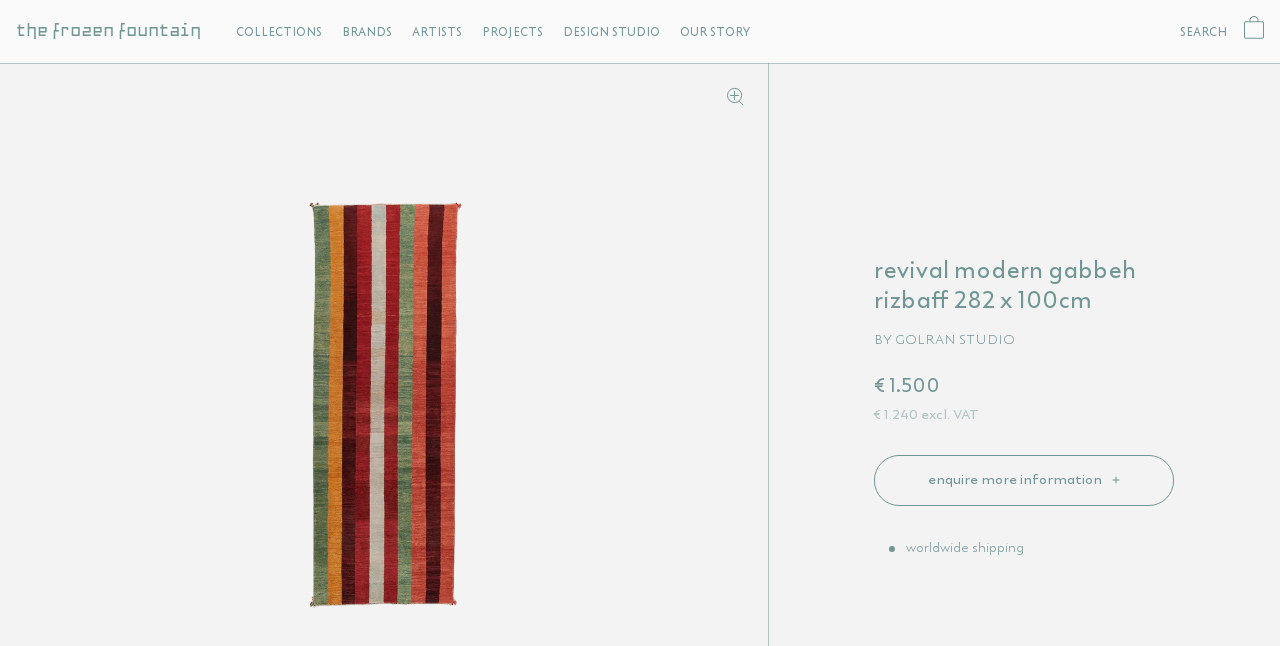

--- FILE ---
content_type: text/html; charset=utf-8
request_url: https://frozenfountain.com/collections/vendors?q=Golran%20Studio&product-handle=revival-modern-gabbeh-rizbaff-282-x-100cm
body_size: 22098
content:
<!doctype html>
<html lang="en">
 
  <head>
    <meta charset="utf-8">
    <meta http-equiv="X-UA-Compatible" content="IE=edge">    
    <meta name="viewport" content="width=device-width,initial-scale=1,maximum-scale=1,user-scalable=0">
    <meta name="theme-color" content="">
    <link rel="canonical" href="https://frozenfountain.com/collections/vendors?q=golran+studio">
    <link rel="preconnect" href="https://cdn.shopify.com" crossorigin><link rel="icon" type="image/png" href="//frozenfountain.com/cdn/shop/files/favicon-32x32_2252749e-bcca-4ccc-9c47-c0de8f518df3.png?crop=center&height=32&v=1661398978&width=32"><link rel="preconnect" href="https://fonts.shopifycdn.com" crossorigin><title>Golran Studio &ndash; The Frozen Fountain</title><meta property="og:site_name" content="The Frozen Fountain">
<meta property="og:url" content="https://frozenfountain.com/collections/vendors?q=golran+studio">
<meta property="og:title" content="Golran Studio">
<meta property="og:type" content="website">
<meta property="og:description" content="Top design, original and exclusive. Visit us in Amsterdam or online!"><meta property="og:image" content="http://frozenfountain.com/cdn/shop/files/cover_PAN_Amsterd_2024_social_edit_dac64485-5056-4d1a-aa9d-582aa73ead93.jpg?v=1736436508">
  <meta property="og:image:secure_url" content="https://frozenfountain.com/cdn/shop/files/cover_PAN_Amsterd_2024_social_edit_dac64485-5056-4d1a-aa9d-582aa73ead93.jpg?v=1736436508">
  <meta property="og:image:width" content="2400">
  <meta property="og:image:height" content="1630"><meta name="twitter:card" content="summary_large_image">
<meta name="twitter:title" content="Golran Studio">
<meta name="twitter:description" content="Top design, original and exclusive. Visit us in Amsterdam or online!">
<script src="//frozenfountain.com/cdn/shop/t/26/assets/jquery.min.js?v=131655691665193987771696327410"></script>
    <script src="//frozenfountain.com/cdn/shop/t/26/assets/slider.js?v=114460508543641870001696327410"></script>
    <script src="//frozenfountain.com/cdn/shop/t/26/assets/theme.js?v=119148984611844956081696327410" defer="defer"></script><script src="//frozenfountain.com/cdn/shop/t/26/assets/cart-drawer.js?v=43363580351583022461696327410" defer="defer"></script><script>window.performance && window.performance.mark && window.performance.mark('shopify.content_for_header.start');</script><meta name="google-site-verification" content="LxWUvJNzP8THdM08QPgG2J-LGSz4uSeq8YCSrXGSiDE">
<meta id="shopify-digital-wallet" name="shopify-digital-wallet" content="/27384479837/digital_wallets/dialog">
<script async="async" src="/checkouts/internal/preloads.js?locale=en-NL"></script>
<script id="shopify-features" type="application/json">{"accessToken":"23eb7df54cc105f35e6a31dafbfaf49e","betas":["rich-media-storefront-analytics"],"domain":"frozenfountain.com","predictiveSearch":true,"shopId":27384479837,"locale":"en"}</script>
<script>var Shopify = Shopify || {};
Shopify.shop = "the-frozen-fountain.myshopify.com";
Shopify.locale = "en";
Shopify.currency = {"active":"EUR","rate":"1.0"};
Shopify.country = "NL";
Shopify.theme = {"name":"FF Redesign | NSL | Instagram | 3\/10\/23","id":153745162589,"schema_name":"Not Selling Liquid Theme","schema_version":"0.0.1","theme_store_id":null,"role":"main"};
Shopify.theme.handle = "null";
Shopify.theme.style = {"id":null,"handle":null};
Shopify.cdnHost = "frozenfountain.com/cdn";
Shopify.routes = Shopify.routes || {};
Shopify.routes.root = "/";</script>
<script type="module">!function(o){(o.Shopify=o.Shopify||{}).modules=!0}(window);</script>
<script>!function(o){function n(){var o=[];function n(){o.push(Array.prototype.slice.apply(arguments))}return n.q=o,n}var t=o.Shopify=o.Shopify||{};t.loadFeatures=n(),t.autoloadFeatures=n()}(window);</script>
<script id="shop-js-analytics" type="application/json">{"pageType":"collection"}</script>
<script defer="defer" async type="module" src="//frozenfountain.com/cdn/shopifycloud/shop-js/modules/v2/client.init-shop-cart-sync_BN7fPSNr.en.esm.js"></script>
<script defer="defer" async type="module" src="//frozenfountain.com/cdn/shopifycloud/shop-js/modules/v2/chunk.common_Cbph3Kss.esm.js"></script>
<script defer="defer" async type="module" src="//frozenfountain.com/cdn/shopifycloud/shop-js/modules/v2/chunk.modal_DKumMAJ1.esm.js"></script>
<script type="module">
  await import("//frozenfountain.com/cdn/shopifycloud/shop-js/modules/v2/client.init-shop-cart-sync_BN7fPSNr.en.esm.js");
await import("//frozenfountain.com/cdn/shopifycloud/shop-js/modules/v2/chunk.common_Cbph3Kss.esm.js");
await import("//frozenfountain.com/cdn/shopifycloud/shop-js/modules/v2/chunk.modal_DKumMAJ1.esm.js");

  window.Shopify.SignInWithShop?.initShopCartSync?.({"fedCMEnabled":true,"windoidEnabled":true});

</script>
<script>(function() {
  var isLoaded = false;
  function asyncLoad() {
    if (isLoaded) return;
    isLoaded = true;
    var urls = ["https:\/\/servicepoints.sendcloud.sc\/shops\/shopify\/embed\/154fe53d-f0ed-4543-8700-0077946fb8fe.js?shop=the-frozen-fountain.myshopify.com","https:\/\/d23dclunsivw3h.cloudfront.net\/redirect-app.js?shop=the-frozen-fountain.myshopify.com","https:\/\/chimpstatic.com\/mcjs-connected\/js\/users\/71f406332a\/c88422ade3f777c58284c5e63.js?shop=the-frozen-fountain.myshopify.com","https:\/\/cdn.nfcube.com\/instafeed-30e466ac0f2fd7838669f05971cc82da.js?shop=the-frozen-fountain.myshopify.com"];
    for (var i = 0; i < urls.length; i++) {
      var s = document.createElement('script');
      s.type = 'text/javascript';
      s.async = true;
      s.src = urls[i];
      var x = document.getElementsByTagName('script')[0];
      x.parentNode.insertBefore(s, x);
    }
  };
  if(window.attachEvent) {
    window.attachEvent('onload', asyncLoad);
  } else {
    window.addEventListener('load', asyncLoad, false);
  }
})();</script>
<script id="__st">var __st={"a":27384479837,"offset":3600,"reqid":"9a33efe4-5a50-43f1-bbae-a3d9592342da-1769972839","pageurl":"frozenfountain.com\/collections\/vendors?q=Golran%20Studio\u0026product-handle=revival-modern-gabbeh-rizbaff-282-x-100cm","u":"49cd364290e5","p":"vendors"};</script>
<script>window.ShopifyPaypalV4VisibilityTracking = true;</script>
<script id="captcha-bootstrap">!function(){'use strict';const t='contact',e='account',n='new_comment',o=[[t,t],['blogs',n],['comments',n],[t,'customer']],c=[[e,'customer_login'],[e,'guest_login'],[e,'recover_customer_password'],[e,'create_customer']],r=t=>t.map((([t,e])=>`form[action*='/${t}']:not([data-nocaptcha='true']) input[name='form_type'][value='${e}']`)).join(','),a=t=>()=>t?[...document.querySelectorAll(t)].map((t=>t.form)):[];function s(){const t=[...o],e=r(t);return a(e)}const i='password',u='form_key',d=['recaptcha-v3-token','g-recaptcha-response','h-captcha-response',i],f=()=>{try{return window.sessionStorage}catch{return}},m='__shopify_v',_=t=>t.elements[u];function p(t,e,n=!1){try{const o=window.sessionStorage,c=JSON.parse(o.getItem(e)),{data:r}=function(t){const{data:e,action:n}=t;return t[m]||n?{data:e,action:n}:{data:t,action:n}}(c);for(const[e,n]of Object.entries(r))t.elements[e]&&(t.elements[e].value=n);n&&o.removeItem(e)}catch(o){console.error('form repopulation failed',{error:o})}}const l='form_type',E='cptcha';function T(t){t.dataset[E]=!0}const w=window,h=w.document,L='Shopify',v='ce_forms',y='captcha';let A=!1;((t,e)=>{const n=(g='f06e6c50-85a8-45c8-87d0-21a2b65856fe',I='https://cdn.shopify.com/shopifycloud/storefront-forms-hcaptcha/ce_storefront_forms_captcha_hcaptcha.v1.5.2.iife.js',D={infoText:'Protected by hCaptcha',privacyText:'Privacy',termsText:'Terms'},(t,e,n)=>{const o=w[L][v],c=o.bindForm;if(c)return c(t,g,e,D).then(n);var r;o.q.push([[t,g,e,D],n]),r=I,A||(h.body.append(Object.assign(h.createElement('script'),{id:'captcha-provider',async:!0,src:r})),A=!0)});var g,I,D;w[L]=w[L]||{},w[L][v]=w[L][v]||{},w[L][v].q=[],w[L][y]=w[L][y]||{},w[L][y].protect=function(t,e){n(t,void 0,e),T(t)},Object.freeze(w[L][y]),function(t,e,n,w,h,L){const[v,y,A,g]=function(t,e,n){const i=e?o:[],u=t?c:[],d=[...i,...u],f=r(d),m=r(i),_=r(d.filter((([t,e])=>n.includes(e))));return[a(f),a(m),a(_),s()]}(w,h,L),I=t=>{const e=t.target;return e instanceof HTMLFormElement?e:e&&e.form},D=t=>v().includes(t);t.addEventListener('submit',(t=>{const e=I(t);if(!e)return;const n=D(e)&&!e.dataset.hcaptchaBound&&!e.dataset.recaptchaBound,o=_(e),c=g().includes(e)&&(!o||!o.value);(n||c)&&t.preventDefault(),c&&!n&&(function(t){try{if(!f())return;!function(t){const e=f();if(!e)return;const n=_(t);if(!n)return;const o=n.value;o&&e.removeItem(o)}(t);const e=Array.from(Array(32),(()=>Math.random().toString(36)[2])).join('');!function(t,e){_(t)||t.append(Object.assign(document.createElement('input'),{type:'hidden',name:u})),t.elements[u].value=e}(t,e),function(t,e){const n=f();if(!n)return;const o=[...t.querySelectorAll(`input[type='${i}']`)].map((({name:t})=>t)),c=[...d,...o],r={};for(const[a,s]of new FormData(t).entries())c.includes(a)||(r[a]=s);n.setItem(e,JSON.stringify({[m]:1,action:t.action,data:r}))}(t,e)}catch(e){console.error('failed to persist form',e)}}(e),e.submit())}));const S=(t,e)=>{t&&!t.dataset[E]&&(n(t,e.some((e=>e===t))),T(t))};for(const o of['focusin','change'])t.addEventListener(o,(t=>{const e=I(t);D(e)&&S(e,y())}));const B=e.get('form_key'),M=e.get(l),P=B&&M;t.addEventListener('DOMContentLoaded',(()=>{const t=y();if(P)for(const e of t)e.elements[l].value===M&&p(e,B);[...new Set([...A(),...v().filter((t=>'true'===t.dataset.shopifyCaptcha))])].forEach((e=>S(e,t)))}))}(h,new URLSearchParams(w.location.search),n,t,e,['guest_login'])})(!0,!0)}();</script>
<script integrity="sha256-4kQ18oKyAcykRKYeNunJcIwy7WH5gtpwJnB7kiuLZ1E=" data-source-attribution="shopify.loadfeatures" defer="defer" src="//frozenfountain.com/cdn/shopifycloud/storefront/assets/storefront/load_feature-a0a9edcb.js" crossorigin="anonymous"></script>
<script data-source-attribution="shopify.dynamic_checkout.dynamic.init">var Shopify=Shopify||{};Shopify.PaymentButton=Shopify.PaymentButton||{isStorefrontPortableWallets:!0,init:function(){window.Shopify.PaymentButton.init=function(){};var t=document.createElement("script");t.src="https://frozenfountain.com/cdn/shopifycloud/portable-wallets/latest/portable-wallets.en.js",t.type="module",document.head.appendChild(t)}};
</script>
<script data-source-attribution="shopify.dynamic_checkout.buyer_consent">
  function portableWalletsHideBuyerConsent(e){var t=document.getElementById("shopify-buyer-consent"),n=document.getElementById("shopify-subscription-policy-button");t&&n&&(t.classList.add("hidden"),t.setAttribute("aria-hidden","true"),n.removeEventListener("click",e))}function portableWalletsShowBuyerConsent(e){var t=document.getElementById("shopify-buyer-consent"),n=document.getElementById("shopify-subscription-policy-button");t&&n&&(t.classList.remove("hidden"),t.removeAttribute("aria-hidden"),n.addEventListener("click",e))}window.Shopify?.PaymentButton&&(window.Shopify.PaymentButton.hideBuyerConsent=portableWalletsHideBuyerConsent,window.Shopify.PaymentButton.showBuyerConsent=portableWalletsShowBuyerConsent);
</script>
<script data-source-attribution="shopify.dynamic_checkout.cart.bootstrap">document.addEventListener("DOMContentLoaded",(function(){function t(){return document.querySelector("shopify-accelerated-checkout-cart, shopify-accelerated-checkout")}if(t())Shopify.PaymentButton.init();else{new MutationObserver((function(e,n){t()&&(Shopify.PaymentButton.init(),n.disconnect())})).observe(document.body,{childList:!0,subtree:!0})}}));
</script>

<script>window.performance && window.performance.mark && window.performance.mark('shopify.content_for_header.end');</script> <style data-shopify>@font-face {
  font-family: Lato;
  font-weight: 400;
  font-style: normal;
  font-display: swap;
  src: url("//frozenfountain.com/cdn/fonts/lato/lato_n4.c3b93d431f0091c8be23185e15c9d1fee1e971c5.woff2") format("woff2"),
       url("//frozenfountain.com/cdn/fonts/lato/lato_n4.d5c00c781efb195594fd2fd4ad04f7882949e327.woff") format("woff");
}
@font-face {
  font-family: Lato;
  font-weight: 700;
  font-style: normal;
  font-display: swap;
  src: url("//frozenfountain.com/cdn/fonts/lato/lato_n7.900f219bc7337bc57a7a2151983f0a4a4d9d5dcf.woff2") format("woff2"),
       url("//frozenfountain.com/cdn/fonts/lato/lato_n7.a55c60751adcc35be7c4f8a0313f9698598612ee.woff") format("woff");
}
@font-face {
  font-family: Lato;
  font-weight: 400;
  font-style: italic;
  font-display: swap;
  src: url("//frozenfountain.com/cdn/fonts/lato/lato_i4.09c847adc47c2fefc3368f2e241a3712168bc4b6.woff2") format("woff2"),
       url("//frozenfountain.com/cdn/fonts/lato/lato_i4.3c7d9eb6c1b0a2bf62d892c3ee4582b016d0f30c.woff") format("woff");
}
@font-face {
  font-family: Lato;
  font-weight: 700;
  font-style: italic;
  font-display: swap;
  src: url("//frozenfountain.com/cdn/fonts/lato/lato_i7.16ba75868b37083a879b8dd9f2be44e067dfbf92.woff2") format("woff2"),
       url("//frozenfountain.com/cdn/fonts/lato/lato_i7.4c07c2b3b7e64ab516aa2f2081d2bb0366b9dce8.woff") format("woff");
}
@font-face {
  font-family: Lato;
  font-weight: 700;
  font-style: normal;
  font-display: swap;
  src: url("//frozenfountain.com/cdn/fonts/lato/lato_n7.900f219bc7337bc57a7a2151983f0a4a4d9d5dcf.woff2") format("woff2"),
       url("//frozenfountain.com/cdn/fonts/lato/lato_n7.a55c60751adcc35be7c4f8a0313f9698598612ee.woff") format("woff");
}
@font-face {
  font-family: 'TheFrozenFountain';
  src: url(//frozenfountain.com/cdn/shop/t/26/assets/TheFrozenFountain-Regular-v2.woff2?v=44385780069941205311696327410) format("woff2"), url(//frozenfountain.com/cdn/shop/t/26/assets/TheFrozenFountain-Regular-v2.woff?v=126182329573514198541696327410) format("woff");
  font-weight: 400;
  font-style: normal; 
}
@font-face {
  font-family: 'TheFrozenFountain';
  src: url(//frozenfountain.com/cdn/shop/t/26/assets/TheFrozenFountain-Stencil-v2.woff2?v=149206382564085030681696327410) format("woff2"), url(//frozenfountain.com/cdn/shop/t/26/assets/TheFrozenFountain-Stencil-v2.woff?v=1422221287036082171696327410) format("woff");
  font-weight: 500;
  font-style: normal; 
}
@font-face {
    font-family: 'LC Trinidad';
    src: url(//frozenfountain.com/cdn/shop/t/26/assets/LCTrinidad-Light.eot?v=72293951754031704791696327410);
    src: url(//frozenfountain.com/cdn/shop/t/26/assets/LCTrinidad-Light.eot?%23iefix&v=72293951754031704791696327410) format('embedded-opentype'),
        url(//frozenfountain.com/cdn/shop/t/26/assets/LCTrinidad-Light.woff2?v=19031311282022922661696327410) format('woff2'),
        url(//frozenfountain.com/cdn/shop/t/26/assets/LCTrinidad-Light.woff?v=52869314096163339371696327410) format('woff'),
        url(//frozenfountain.com/cdn/shop/t/26/assets/LCTrinidad-Light.ttf?v=136730101449943255551696327410) format('truetype'),
        url(//frozenfountain.com/cdn/shop/t/26/assets/LCTrinidad-Light.svg%23LCTrinidad-Light?v=11437) format('svg');
    font-weight: 300;
    font-style: normal;
    font-display: swap;
}
@font-face {
    font-family: 'LC Trinidad';
    src: url(//frozenfountain.com/cdn/shop/t/26/assets/LCTrinidad-Medium.eot?v=119794266151488631761696327410);
    src: url(//frozenfountain.com/cdn/shop/t/26/assets/LCTrinidad-Medium.eot?%23iefix&v=119794266151488631761696327410) format('embedded-opentype'),
        url(//frozenfountain.com/cdn/shop/t/26/assets/LCTrinidad-Medium.woff2?v=120344531817443771901696327410) format('woff2'),
        url(//frozenfountain.com/cdn/shop/t/26/assets/LCTrinidad-Medium.woff?v=11437) format('woff'),
        url(//frozenfountain.com/cdn/shop/t/26/assets/LCTrinidad-Medium.ttf?v=60304436198425284141696327410) format('truetype'),
        url(//frozenfountain.com/cdn/shop/t/26/assets/LCTrinidad-Medium.svg%23LCTrinidad-Medium?v=11437) format('svg');
    font-weight: 500;
    font-style: normal;
    font-display: swap;
}
@font-face {
    font-family: 'LC Trinidad';
    src: url(//frozenfountain.com/cdn/shop/t/26/assets/LCTrinidad-SemiBold.eot?v=13635400134267707111696327410);
    src: url(//frozenfountain.com/cdn/shop/t/26/assets/LCTrinidad-SemiBold.eot?%23iefix&v=13635400134267707111696327410) format('embedded-opentype'),
        url(//frozenfountain.com/cdn/shop/t/26/assets/LCTrinidad-SemiBold.woff2?v=48095853327484281651696327410) format('woff2'),
        url(//frozenfountain.com/cdn/shop/t/26/assets/LCTrinidad-SemiBold.woff?v=11437) format('woff'),
        url(//frozenfountain.com/cdn/shop/t/26/assets/LCTrinidad-SemiBold.ttf?v=128080157477101814071696327410) format('truetype'),
        url(//frozenfountain.com/cdn/shop/t/26/assets/LCTrinidad-SemiBold.svg%23LCTrinidad-SemiBold?v=11437) format('svg');
    font-weight: 600;
    font-style: normal;
    font-display: swap;
}
:root {
--font-body-family: Lato, sans-serif;
--font-body-style: normal;
--font-body-weight: 400;
--font-heading-family: Lato, sans-serif;
--font-heading-style: normal;
--font-heading-weight: 700;   
--desktop-body-font:14px; 
--desktop-h1-font:30px;
--desktop-h2-font:20px;
--desktop-h3-font:18px;
--desktop-h4-font:16px;
--desktop-h5-font:14px;
--desktop-h6-font:12px;
--mobile-body-font:16px;
--mobile-h1-font:20px;
--mobile-h2-font:20px;
--mobile-h3-font:18px;
--mobile-h4-font:16px;
--mobile-h5-font:14px;
--mobile-h6-font:12px;    
--header-width:100%;
--background-color:#fafafa;
--text-color:#709796;
--button-background:#709796;
--button-text:#fafafa;
--accent-background-1:;
--accent-text-1:;
--accent-background-2:;
--accent-text-2:;
--cart-overlay:linear-gradient(63deg, rgba(0, 0, 0, 0.3), rgba(0, 0, 0, 0.3) 100%);
--grid-product-ratio:1/1;
--sitefont:'TheFrozenFountain';
--sitecolor:#709796;
--orabge-color:#FF7A41;
--trinidad:'LC Trinidad';
--graycolor:#fafafa;
}
*,*::before,*::after {box-sizing: inherit;}
html {box-sizing: border-box;}</style><link href="//frozenfountain.com/cdn/shop/t/26/assets/slider.css?v=93766639104207387091696864766" rel="stylesheet" type="text/css" media="all" />
    <link href="//frozenfountain.com/cdn/shop/t/26/assets/theme.css?v=12772653647323165091696855306" rel="stylesheet" type="text/css" media="all" /> <link href="//frozenfountain.com/cdn/shop/t/26/assets/cart-drawer.css?v=176476859707555003101696327410" rel="stylesheet" type="text/css" media="all" /> <link rel="preload" as="font" href="//frozenfountain.com/cdn/fonts/lato/lato_n4.c3b93d431f0091c8be23185e15c9d1fee1e971c5.woff2" type="font/woff2" crossorigin><link rel="preload" as="font" href="//frozenfountain.com/cdn/fonts/lato/lato_n7.900f219bc7337bc57a7a2151983f0a4a4d9d5dcf.woff2" type="font/woff2" crossorigin><script>if (Shopify.designMode) {document.documentElement.classList.add('shopify-design-mode');}</script>

   <script type="text/javascript">
    (function(c,l,a,r,i,t,y){
        c[a]=c[a]||function(){(c[a].q=c[a].q||[]).push(arguments)};
        t=l.createElement(r);t.async=1;t.src="https://www.clarity.ms/tag/"+i;
        y=l.getElementsByTagName(r)[0];y.parentNode.insertBefore(t,y);
    })(window, document, "clarity", "script", "oewwumr33q");
</script>    
    
  <link href="https://monorail-edge.shopifysvc.com" rel="dns-prefetch">
<script>(function(){if ("sendBeacon" in navigator && "performance" in window) {try {var session_token_from_headers = performance.getEntriesByType('navigation')[0].serverTiming.find(x => x.name == '_s').description;} catch {var session_token_from_headers = undefined;}var session_cookie_matches = document.cookie.match(/_shopify_s=([^;]*)/);var session_token_from_cookie = session_cookie_matches && session_cookie_matches.length === 2 ? session_cookie_matches[1] : "";var session_token = session_token_from_headers || session_token_from_cookie || "";function handle_abandonment_event(e) {var entries = performance.getEntries().filter(function(entry) {return /monorail-edge.shopifysvc.com/.test(entry.name);});if (!window.abandonment_tracked && entries.length === 0) {window.abandonment_tracked = true;var currentMs = Date.now();var navigation_start = performance.timing.navigationStart;var payload = {shop_id: 27384479837,url: window.location.href,navigation_start,duration: currentMs - navigation_start,session_token,page_type: "collection"};window.navigator.sendBeacon("https://monorail-edge.shopifysvc.com/v1/produce", JSON.stringify({schema_id: "online_store_buyer_site_abandonment/1.1",payload: payload,metadata: {event_created_at_ms: currentMs,event_sent_at_ms: currentMs}}));}}window.addEventListener('pagehide', handle_abandonment_event);}}());</script>
<script id="web-pixels-manager-setup">(function e(e,d,r,n,o){if(void 0===o&&(o={}),!Boolean(null===(a=null===(i=window.Shopify)||void 0===i?void 0:i.analytics)||void 0===a?void 0:a.replayQueue)){var i,a;window.Shopify=window.Shopify||{};var t=window.Shopify;t.analytics=t.analytics||{};var s=t.analytics;s.replayQueue=[],s.publish=function(e,d,r){return s.replayQueue.push([e,d,r]),!0};try{self.performance.mark("wpm:start")}catch(e){}var l=function(){var e={modern:/Edge?\/(1{2}[4-9]|1[2-9]\d|[2-9]\d{2}|\d{4,})\.\d+(\.\d+|)|Firefox\/(1{2}[4-9]|1[2-9]\d|[2-9]\d{2}|\d{4,})\.\d+(\.\d+|)|Chrom(ium|e)\/(9{2}|\d{3,})\.\d+(\.\d+|)|(Maci|X1{2}).+ Version\/(15\.\d+|(1[6-9]|[2-9]\d|\d{3,})\.\d+)([,.]\d+|)( \(\w+\)|)( Mobile\/\w+|) Safari\/|Chrome.+OPR\/(9{2}|\d{3,})\.\d+\.\d+|(CPU[ +]OS|iPhone[ +]OS|CPU[ +]iPhone|CPU IPhone OS|CPU iPad OS)[ +]+(15[._]\d+|(1[6-9]|[2-9]\d|\d{3,})[._]\d+)([._]\d+|)|Android:?[ /-](13[3-9]|1[4-9]\d|[2-9]\d{2}|\d{4,})(\.\d+|)(\.\d+|)|Android.+Firefox\/(13[5-9]|1[4-9]\d|[2-9]\d{2}|\d{4,})\.\d+(\.\d+|)|Android.+Chrom(ium|e)\/(13[3-9]|1[4-9]\d|[2-9]\d{2}|\d{4,})\.\d+(\.\d+|)|SamsungBrowser\/([2-9]\d|\d{3,})\.\d+/,legacy:/Edge?\/(1[6-9]|[2-9]\d|\d{3,})\.\d+(\.\d+|)|Firefox\/(5[4-9]|[6-9]\d|\d{3,})\.\d+(\.\d+|)|Chrom(ium|e)\/(5[1-9]|[6-9]\d|\d{3,})\.\d+(\.\d+|)([\d.]+$|.*Safari\/(?![\d.]+ Edge\/[\d.]+$))|(Maci|X1{2}).+ Version\/(10\.\d+|(1[1-9]|[2-9]\d|\d{3,})\.\d+)([,.]\d+|)( \(\w+\)|)( Mobile\/\w+|) Safari\/|Chrome.+OPR\/(3[89]|[4-9]\d|\d{3,})\.\d+\.\d+|(CPU[ +]OS|iPhone[ +]OS|CPU[ +]iPhone|CPU IPhone OS|CPU iPad OS)[ +]+(10[._]\d+|(1[1-9]|[2-9]\d|\d{3,})[._]\d+)([._]\d+|)|Android:?[ /-](13[3-9]|1[4-9]\d|[2-9]\d{2}|\d{4,})(\.\d+|)(\.\d+|)|Mobile Safari.+OPR\/([89]\d|\d{3,})\.\d+\.\d+|Android.+Firefox\/(13[5-9]|1[4-9]\d|[2-9]\d{2}|\d{4,})\.\d+(\.\d+|)|Android.+Chrom(ium|e)\/(13[3-9]|1[4-9]\d|[2-9]\d{2}|\d{4,})\.\d+(\.\d+|)|Android.+(UC? ?Browser|UCWEB|U3)[ /]?(15\.([5-9]|\d{2,})|(1[6-9]|[2-9]\d|\d{3,})\.\d+)\.\d+|SamsungBrowser\/(5\.\d+|([6-9]|\d{2,})\.\d+)|Android.+MQ{2}Browser\/(14(\.(9|\d{2,})|)|(1[5-9]|[2-9]\d|\d{3,})(\.\d+|))(\.\d+|)|K[Aa][Ii]OS\/(3\.\d+|([4-9]|\d{2,})\.\d+)(\.\d+|)/},d=e.modern,r=e.legacy,n=navigator.userAgent;return n.match(d)?"modern":n.match(r)?"legacy":"unknown"}(),u="modern"===l?"modern":"legacy",c=(null!=n?n:{modern:"",legacy:""})[u],f=function(e){return[e.baseUrl,"/wpm","/b",e.hashVersion,"modern"===e.buildTarget?"m":"l",".js"].join("")}({baseUrl:d,hashVersion:r,buildTarget:u}),m=function(e){var d=e.version,r=e.bundleTarget,n=e.surface,o=e.pageUrl,i=e.monorailEndpoint;return{emit:function(e){var a=e.status,t=e.errorMsg,s=(new Date).getTime(),l=JSON.stringify({metadata:{event_sent_at_ms:s},events:[{schema_id:"web_pixels_manager_load/3.1",payload:{version:d,bundle_target:r,page_url:o,status:a,surface:n,error_msg:t},metadata:{event_created_at_ms:s}}]});if(!i)return console&&console.warn&&console.warn("[Web Pixels Manager] No Monorail endpoint provided, skipping logging."),!1;try{return self.navigator.sendBeacon.bind(self.navigator)(i,l)}catch(e){}var u=new XMLHttpRequest;try{return u.open("POST",i,!0),u.setRequestHeader("Content-Type","text/plain"),u.send(l),!0}catch(e){return console&&console.warn&&console.warn("[Web Pixels Manager] Got an unhandled error while logging to Monorail."),!1}}}}({version:r,bundleTarget:l,surface:e.surface,pageUrl:self.location.href,monorailEndpoint:e.monorailEndpoint});try{o.browserTarget=l,function(e){var d=e.src,r=e.async,n=void 0===r||r,o=e.onload,i=e.onerror,a=e.sri,t=e.scriptDataAttributes,s=void 0===t?{}:t,l=document.createElement("script"),u=document.querySelector("head"),c=document.querySelector("body");if(l.async=n,l.src=d,a&&(l.integrity=a,l.crossOrigin="anonymous"),s)for(var f in s)if(Object.prototype.hasOwnProperty.call(s,f))try{l.dataset[f]=s[f]}catch(e){}if(o&&l.addEventListener("load",o),i&&l.addEventListener("error",i),u)u.appendChild(l);else{if(!c)throw new Error("Did not find a head or body element to append the script");c.appendChild(l)}}({src:f,async:!0,onload:function(){if(!function(){var e,d;return Boolean(null===(d=null===(e=window.Shopify)||void 0===e?void 0:e.analytics)||void 0===d?void 0:d.initialized)}()){var d=window.webPixelsManager.init(e)||void 0;if(d){var r=window.Shopify.analytics;r.replayQueue.forEach((function(e){var r=e[0],n=e[1],o=e[2];d.publishCustomEvent(r,n,o)})),r.replayQueue=[],r.publish=d.publishCustomEvent,r.visitor=d.visitor,r.initialized=!0}}},onerror:function(){return m.emit({status:"failed",errorMsg:"".concat(f," has failed to load")})},sri:function(e){var d=/^sha384-[A-Za-z0-9+/=]+$/;return"string"==typeof e&&d.test(e)}(c)?c:"",scriptDataAttributes:o}),m.emit({status:"loading"})}catch(e){m.emit({status:"failed",errorMsg:(null==e?void 0:e.message)||"Unknown error"})}}})({shopId: 27384479837,storefrontBaseUrl: "https://frozenfountain.com",extensionsBaseUrl: "https://extensions.shopifycdn.com/cdn/shopifycloud/web-pixels-manager",monorailEndpoint: "https://monorail-edge.shopifysvc.com/unstable/produce_batch",surface: "storefront-renderer",enabledBetaFlags: ["2dca8a86"],webPixelsConfigList: [{"id":"989823325","configuration":"{\"config\":\"{\\\"pixel_id\\\":\\\"G-8L6J5W29HT\\\",\\\"target_country\\\":\\\"NL\\\",\\\"gtag_events\\\":[{\\\"type\\\":\\\"begin_checkout\\\",\\\"action_label\\\":\\\"G-8L6J5W29HT\\\"},{\\\"type\\\":\\\"search\\\",\\\"action_label\\\":\\\"G-8L6J5W29HT\\\"},{\\\"type\\\":\\\"view_item\\\",\\\"action_label\\\":\\\"G-8L6J5W29HT\\\"},{\\\"type\\\":\\\"purchase\\\",\\\"action_label\\\":\\\"G-8L6J5W29HT\\\"},{\\\"type\\\":\\\"page_view\\\",\\\"action_label\\\":\\\"G-8L6J5W29HT\\\"},{\\\"type\\\":\\\"add_payment_info\\\",\\\"action_label\\\":\\\"G-8L6J5W29HT\\\"},{\\\"type\\\":\\\"add_to_cart\\\",\\\"action_label\\\":\\\"G-8L6J5W29HT\\\"}],\\\"enable_monitoring_mode\\\":false}\"}","eventPayloadVersion":"v1","runtimeContext":"OPEN","scriptVersion":"b2a88bafab3e21179ed38636efcd8a93","type":"APP","apiClientId":1780363,"privacyPurposes":[],"dataSharingAdjustments":{"protectedCustomerApprovalScopes":["read_customer_address","read_customer_email","read_customer_name","read_customer_personal_data","read_customer_phone"]}},{"id":"426672477","configuration":"{\"pixel_id\":\"403926480794051\",\"pixel_type\":\"facebook_pixel\",\"metaapp_system_user_token\":\"-\"}","eventPayloadVersion":"v1","runtimeContext":"OPEN","scriptVersion":"ca16bc87fe92b6042fbaa3acc2fbdaa6","type":"APP","apiClientId":2329312,"privacyPurposes":["ANALYTICS","MARKETING","SALE_OF_DATA"],"dataSharingAdjustments":{"protectedCustomerApprovalScopes":["read_customer_address","read_customer_email","read_customer_name","read_customer_personal_data","read_customer_phone"]}},{"id":"185827677","eventPayloadVersion":"v1","runtimeContext":"LAX","scriptVersion":"1","type":"CUSTOM","privacyPurposes":["ANALYTICS"],"name":"Google Analytics tag (migrated)"},{"id":"shopify-app-pixel","configuration":"{}","eventPayloadVersion":"v1","runtimeContext":"STRICT","scriptVersion":"0450","apiClientId":"shopify-pixel","type":"APP","privacyPurposes":["ANALYTICS","MARKETING"]},{"id":"shopify-custom-pixel","eventPayloadVersion":"v1","runtimeContext":"LAX","scriptVersion":"0450","apiClientId":"shopify-pixel","type":"CUSTOM","privacyPurposes":["ANALYTICS","MARKETING"]}],isMerchantRequest: false,initData: {"shop":{"name":"The Frozen Fountain","paymentSettings":{"currencyCode":"EUR"},"myshopifyDomain":"the-frozen-fountain.myshopify.com","countryCode":"NL","storefrontUrl":"https:\/\/frozenfountain.com"},"customer":null,"cart":null,"checkout":null,"productVariants":[],"purchasingCompany":null},},"https://frozenfountain.com/cdn","1d2a099fw23dfb22ep557258f5m7a2edbae",{"modern":"","legacy":""},{"shopId":"27384479837","storefrontBaseUrl":"https:\/\/frozenfountain.com","extensionBaseUrl":"https:\/\/extensions.shopifycdn.com\/cdn\/shopifycloud\/web-pixels-manager","surface":"storefront-renderer","enabledBetaFlags":"[\"2dca8a86\"]","isMerchantRequest":"false","hashVersion":"1d2a099fw23dfb22ep557258f5m7a2edbae","publish":"custom","events":"[[\"page_viewed\",{}]]"});</script><script>
  window.ShopifyAnalytics = window.ShopifyAnalytics || {};
  window.ShopifyAnalytics.meta = window.ShopifyAnalytics.meta || {};
  window.ShopifyAnalytics.meta.currency = 'EUR';
  var meta = {"page":{"pageType":"vendors","requestId":"9a33efe4-5a50-43f1-bbae-a3d9592342da-1769972839"}};
  for (var attr in meta) {
    window.ShopifyAnalytics.meta[attr] = meta[attr];
  }
</script>
<script class="analytics">
  (function () {
    var customDocumentWrite = function(content) {
      var jquery = null;

      if (window.jQuery) {
        jquery = window.jQuery;
      } else if (window.Checkout && window.Checkout.$) {
        jquery = window.Checkout.$;
      }

      if (jquery) {
        jquery('body').append(content);
      }
    };

    var hasLoggedConversion = function(token) {
      if (token) {
        return document.cookie.indexOf('loggedConversion=' + token) !== -1;
      }
      return false;
    }

    var setCookieIfConversion = function(token) {
      if (token) {
        var twoMonthsFromNow = new Date(Date.now());
        twoMonthsFromNow.setMonth(twoMonthsFromNow.getMonth() + 2);

        document.cookie = 'loggedConversion=' + token + '; expires=' + twoMonthsFromNow;
      }
    }

    var trekkie = window.ShopifyAnalytics.lib = window.trekkie = window.trekkie || [];
    if (trekkie.integrations) {
      return;
    }
    trekkie.methods = [
      'identify',
      'page',
      'ready',
      'track',
      'trackForm',
      'trackLink'
    ];
    trekkie.factory = function(method) {
      return function() {
        var args = Array.prototype.slice.call(arguments);
        args.unshift(method);
        trekkie.push(args);
        return trekkie;
      };
    };
    for (var i = 0; i < trekkie.methods.length; i++) {
      var key = trekkie.methods[i];
      trekkie[key] = trekkie.factory(key);
    }
    trekkie.load = function(config) {
      trekkie.config = config || {};
      trekkie.config.initialDocumentCookie = document.cookie;
      var first = document.getElementsByTagName('script')[0];
      var script = document.createElement('script');
      script.type = 'text/javascript';
      script.onerror = function(e) {
        var scriptFallback = document.createElement('script');
        scriptFallback.type = 'text/javascript';
        scriptFallback.onerror = function(error) {
                var Monorail = {
      produce: function produce(monorailDomain, schemaId, payload) {
        var currentMs = new Date().getTime();
        var event = {
          schema_id: schemaId,
          payload: payload,
          metadata: {
            event_created_at_ms: currentMs,
            event_sent_at_ms: currentMs
          }
        };
        return Monorail.sendRequest("https://" + monorailDomain + "/v1/produce", JSON.stringify(event));
      },
      sendRequest: function sendRequest(endpointUrl, payload) {
        // Try the sendBeacon API
        if (window && window.navigator && typeof window.navigator.sendBeacon === 'function' && typeof window.Blob === 'function' && !Monorail.isIos12()) {
          var blobData = new window.Blob([payload], {
            type: 'text/plain'
          });

          if (window.navigator.sendBeacon(endpointUrl, blobData)) {
            return true;
          } // sendBeacon was not successful

        } // XHR beacon

        var xhr = new XMLHttpRequest();

        try {
          xhr.open('POST', endpointUrl);
          xhr.setRequestHeader('Content-Type', 'text/plain');
          xhr.send(payload);
        } catch (e) {
          console.log(e);
        }

        return false;
      },
      isIos12: function isIos12() {
        return window.navigator.userAgent.lastIndexOf('iPhone; CPU iPhone OS 12_') !== -1 || window.navigator.userAgent.lastIndexOf('iPad; CPU OS 12_') !== -1;
      }
    };
    Monorail.produce('monorail-edge.shopifysvc.com',
      'trekkie_storefront_load_errors/1.1',
      {shop_id: 27384479837,
      theme_id: 153745162589,
      app_name: "storefront",
      context_url: window.location.href,
      source_url: "//frozenfountain.com/cdn/s/trekkie.storefront.c59ea00e0474b293ae6629561379568a2d7c4bba.min.js"});

        };
        scriptFallback.async = true;
        scriptFallback.src = '//frozenfountain.com/cdn/s/trekkie.storefront.c59ea00e0474b293ae6629561379568a2d7c4bba.min.js';
        first.parentNode.insertBefore(scriptFallback, first);
      };
      script.async = true;
      script.src = '//frozenfountain.com/cdn/s/trekkie.storefront.c59ea00e0474b293ae6629561379568a2d7c4bba.min.js';
      first.parentNode.insertBefore(script, first);
    };
    trekkie.load(
      {"Trekkie":{"appName":"storefront","development":false,"defaultAttributes":{"shopId":27384479837,"isMerchantRequest":null,"themeId":153745162589,"themeCityHash":"13906413426442560528","contentLanguage":"en","currency":"EUR","eventMetadataId":"0ab16a47-b326-47c4-beaa-4517fbe88a30"},"isServerSideCookieWritingEnabled":true,"monorailRegion":"shop_domain","enabledBetaFlags":["65f19447","b5387b81"]},"Session Attribution":{},"S2S":{"facebookCapiEnabled":true,"source":"trekkie-storefront-renderer","apiClientId":580111}}
    );

    var loaded = false;
    trekkie.ready(function() {
      if (loaded) return;
      loaded = true;

      window.ShopifyAnalytics.lib = window.trekkie;

      var originalDocumentWrite = document.write;
      document.write = customDocumentWrite;
      try { window.ShopifyAnalytics.merchantGoogleAnalytics.call(this); } catch(error) {};
      document.write = originalDocumentWrite;

      window.ShopifyAnalytics.lib.page(null,{"pageType":"vendors","requestId":"9a33efe4-5a50-43f1-bbae-a3d9592342da-1769972839","shopifyEmitted":true});

      var match = window.location.pathname.match(/checkouts\/(.+)\/(thank_you|post_purchase)/)
      var token = match? match[1]: undefined;
      if (!hasLoggedConversion(token)) {
        setCookieIfConversion(token);
        
      }
    });


        var eventsListenerScript = document.createElement('script');
        eventsListenerScript.async = true;
        eventsListenerScript.src = "//frozenfountain.com/cdn/shopifycloud/storefront/assets/shop_events_listener-3da45d37.js";
        document.getElementsByTagName('head')[0].appendChild(eventsListenerScript);

})();</script>
  <script>
  if (!window.ga || (window.ga && typeof window.ga !== 'function')) {
    window.ga = function ga() {
      (window.ga.q = window.ga.q || []).push(arguments);
      if (window.Shopify && window.Shopify.analytics && typeof window.Shopify.analytics.publish === 'function') {
        window.Shopify.analytics.publish("ga_stub_called", {}, {sendTo: "google_osp_migration"});
      }
      console.error("Shopify's Google Analytics stub called with:", Array.from(arguments), "\nSee https://help.shopify.com/manual/promoting-marketing/pixels/pixel-migration#google for more information.");
    };
    if (window.Shopify && window.Shopify.analytics && typeof window.Shopify.analytics.publish === 'function') {
      window.Shopify.analytics.publish("ga_stub_initialized", {}, {sendTo: "google_osp_migration"});
    }
  }
</script>
<script
  defer
  src="https://frozenfountain.com/cdn/shopifycloud/perf-kit/shopify-perf-kit-3.1.0.min.js"
  data-application="storefront-renderer"
  data-shop-id="27384479837"
  data-render-region="gcp-us-east1"
  data-page-type="collection"
  data-theme-instance-id="153745162589"
  data-theme-name="Not Selling Liquid Theme"
  data-theme-version="0.0.1"
  data-monorail-region="shop_domain"
  data-resource-timing-sampling-rate="10"
  data-shs="true"
  data-shs-beacon="true"
  data-shs-export-with-fetch="true"
  data-shs-logs-sample-rate="1"
  data-shs-beacon-endpoint="https://frozenfountain.com/api/collect"
></script>
</head>
  <body class="bodycls ">
    <a class="skip-to-content-link visually-hidden" href="#MainContent">
      Skip to content
    </a>
    <style>
    /*body,html ,a:-webkit-any-link ,button,.flickity-enabled.is-draggable .flickity-viewport{ cursor: url(//frozenfountain.com/cdn/shop/t/26/assets/blue-dot.png?v=120646665852400202751696327410) 12 12, auto;}*/
    body,html,.flickity-enabled.is-draggable .flickity-viewport{cursor: url(//frozenfountain.com/cdn/shop/t/26/assets/blue-dot.png?v=120646665852400202751696327410) 12 12, auto;}    
    button,a,body .th-insta-feed-boxs,.fancybox-button{cursor: url(//frozenfountain.com/cdn/shop/t/26/assets/orange-dot.png?v=11784301888996714841696327410) 12 12, auto;}
    </style><div id="shopify-section-header" class="shopify-section"><link href="//frozenfountain.com/cdn/shop/t/26/assets/header.css?v=173663988571659981231696327410" rel="stylesheet" type="text/css" media="all" />
<header class="section-header section-id-header">
  <div class="site-continer">
    <div class="header-row">
      <div class="header-left">
        <div class="header-logo">
          <a href="/"><span class="logo-text">The Frozen Fountain</span></a>
        </div><div class="header-menu"><div class="snippet-header-nav">
  <ul class="list-menu list--inline" role="list"><li class="magelistnav"><a href="/collections/all" class="first-nav ">collections</a><div class="megamenu"><div class="megatop">
            <div class="site-continer">
              <ul class="list--inline"><li class="active" data-handle="seatings"><a href="/collections/seatings">Seatings</a></li><li  data-handle="tables"><a href="/collections/tables">Tables</a></li><li  data-handle="storage"><a href="/collections/storage">Storage</a></li><li  data-handle="accessories"><a href="/collections/accessories">accessories</a></li><li  data-handle="lighting"><a href="/collections/lighting">lighting</a></li><li  data-handle="rugs"><a href="/collections/rugs">rugs</a></li><li  data-handle="art"><a href="/collections/art">art</a></li><li  data-handle="in-stock"><a href="/collections/in-stock">in stock</a></li><li  data-handle="sale"><a href="/collections/sale-page">SALE</a></li></ul>
            </div>
          </div>
          <div class="megamiddle">
            <div class="site-continer">
              <div class="mega-row">
                <div class="mega-middle-left"><div class="mega-cat-nav active" data-handle="seatings">
                    <ul><li ><a href="/collections/sofas">Sofas</a></li><li ><a href="/collections/poofs">Poufs</a></li><li ><a href="/collections/dining-chairs">Dining Chairs</a></li><li ><a href="/collections/lounge-chairs">Lounge chairs</a></li><li ><a href="/collections/benches">Benches</a></li><li ><a href="/collections/stools">Stools</a></li><li ><a href="/collections/bar-stools">Bar stools</a></li><li ><a href="/collections/seatings">View all</a></li></ul>
                  	</div><div class="mega-cat-nav " data-handle="tables">
                    <ul><li ><a href="/collections/dining-tables">Dining</a></li><li ><a href="/collections/coffee-tables">Coffee</a></li><li ><a href="/collections/side-tables">Side </a></li><li ><a href="/collections/consoles">Consoles</a></li><li ><a href="/collections/desks">Desks</a></li><li ><a href="/collections/tables">View all</a></li></ul>
                  	</div><div class="mega-cat-nav " data-handle="storage">
                    <ul><li ><a href="/collections/cabinets">cabinets</a></li><li ><a href="/collections/dressers">Dressers</a></li><li ><a href="/collections/vitrines">Vitrine</a></li><li ><a href="/collections/shelving">Shelving</a></li><li ><a href="/collections/storage">View all</a></li></ul>
                  	</div><div class="mega-cat-nav " data-handle="accessories">
                    <ul>
                            
<li ><a href="/collections/vases-bowls">Vases & Bowls</a></li><li ><a href="/collections/candleholders">Candleholders</a></li><li ><a href="/collections/objects">Objects</a></li><li ><a href="/collections/mirrors">Mirrors</a></li><li ><a href="/collections/tableware">tableware</a></li><li ><a href="/collections/textile">Textiles</a></li><li ><a href="/collections/gifts">gifts</a></li><li ><a href="/collections/accessories">view all</a></li></ul>
                  	</div><div class="mega-cat-nav " data-handle="lighting">
                    <ul><li ><a href="/collections/floorlamps">Floor</a></li><li ><a href="/collections/wall-lamps">Wall</a></li><li ><a href="/collections/table-lamps">Table</a></li><li ><a href="/collections/ceiling-lamps">Suspension</a></li><li ><a href="/collections/lighting">View All</a></li></ul>
                  	</div><div class="mega-cat-nav " data-handle="rugs">
                    <ul><li ><a href="/collections/kilims">kilim</a></li><li ><a href="/collections/contemporary">Contemporary</a></li><li ><a href="/collections/modern-traditional">traditional</a></li><li ><a href="/collections/vintage">Vintage</a></li><li ><a href="/collections/rugs">View all</a></li></ul>
                  	</div><div class="mega-cat-nav " data-handle="art">
                    <ul><li ><a href="/collections/photography">Photography</a></li><li ><a href="/collections/paintings">Paintings</a></li><li ><a href="/collections/prints">Prints</a></li><li ><a href="/collections/tapestry">Tapestry</a></li><li ><a href="/collections/3d">3 Dimentional</a></li><li ><a href="/collections/mixed-media-2d">Mixed Media 2d</a></li><li ><a href="/collections/art">view all</a></li></ul>
                  	</div></div><div class="mega-middle-right"><div class="mega-category " data-handle="accessories"><style>
                                        .mega2ea5371e2-21d3-42a0-bdb8-a1dc7de98518 p,.mega2ea5371e2-21d3-42a0-bdb8-a1dc7de98518 h3{color:#fafafa;}
                                        .mega2ea5371e2-21d3-42a0-bdb8-a1dc7de98518 a:after{background:;}
                                        </style>               
                                  		<div class="mega-img-box mega2ea5371e2-21d3-42a0-bdb8-a1dc7de98518">
                                          <a href=""><div class="megaimg-caption"><p>FURNITURE</p></div></a>
                                  		</div></div></div></div>
            </div>            
          </div></div></li><li ><a href="/pages/our-brands-overview" class="first-nav ">brands</a></li><li ><a href="/pages/arts-crafts" class="first-nav ">artists</a></li><li ><a href="/blogs/updates" class="first-nav ">Projects</a></li><li ><a href="/pages/interior-advise" class="first-nav ">Design Studio</a></li><li ><a href="/pages/our-story" class="first-nav ">Our Story</a></li></ul>
</div></div></div>
      <div class="header-right">
        <ul class="header-icons list--inline"><li class="h_desk_search">
              <button class="header-search">
              SEARCH             
              </button>
            </li><li class="h_list-cart"><button class="header-cart"><svg width="21" height="23" viewbox="0 0 21 23" fill="" xmlns="http://www.w3.org/2000/svg">
<path fill-rule="evenodd" clip-rule="evenodd" d="M10.9937 0C8.44343 0 6.37604 2.06739 6.37604 4.61765V5.20588H7.37604V4.61765C7.37604 2.61968 8.99572 1 10.9937 1C12.9917 1 14.6113 2.61968 14.6113 4.61765V5.20588H15.6113V4.61765C15.6113 2.06739 13.5439 0 10.9937 0ZM2.99023 6.20612H18.9902C19.5425 6.20612 19.9902 6.65383 19.9902 7.20612V20.8532C19.9902 21.4055 19.5425 21.8532 18.9902 21.8532H2.99023C2.43795 21.8532 1.99023 21.4055 1.99023 20.8532V7.20612C1.99023 6.65383 2.43795 6.20612 2.99023 6.20612ZM0.990234 7.20612C0.990234 6.10155 1.88566 5.20612 2.99023 5.20612H18.9902C20.0948 5.20612 20.9902 6.10155 20.9902 7.20612V20.8532C20.9902 21.9577 20.0948 22.8532 18.9902 22.8532H2.99023C1.88567 22.8532 0.990234 21.9577 0.990234 20.8532V7.20612Z"></path>
</svg></button></li><li class="mob-search">
            <button class="header-search">              
                <svg width="21" height="21" viewBox="0 0 21 21" fill="none" xmlns="http://www.w3.org/2000/svg">
                  <circle cx="9.98047" cy="9" r="8.5" stroke="currentColor"/>
                  <line x1="15.6876" y1="16" x2="19.9805" y2="20.2929" stroke="currentColor" stroke-linecap="round"/>
                  <circle cx="10" cy="9" r="4" fill="currentColor" class="searchcircle"/>
                </svg>              
            </button>
          </li>
          <li class="mob-menu">
            <a href="#" class="menu-icon"><span></span><span></span><span></span></a>
          </li>
        </ul>
      </div>
    </div>
  </div>
  <div class="search-inputbar">
    <div class="search-form"><div class="snippet-search-bar">
  <div class="site-continer">
    <div class="search-box">
    <predictive-search>
      <form action="/search" method="get" role="search">
        <input id="Search" type="text" name="q" value="" role="combobox" aria-expanded="false" aria-owns="predictive-search-results-list" aria-controls="predictive-search-results-list" aria-haspopup="listbox" aria-autocomplete="list" autocorrect="off" autocomplete="off" autocapitalize="off" spellcheck="false" placeholder="search...">
        <input name="options[prefix]" type="hidden" value="last">
        <input type="hidden" name="type" value="product" /></form>
    </predictive-search>
    <a href="#" class="search-close"><svg width="16" height="16" viewBox="0 0 16 16" fill="none" xmlns="http://www.w3.org/2000/svg">
<path d="M15.4792 0.19206C15.3334 0.0462446 15.0969 0.0462446 14.9514 0.19206L8.08823 7.05456L1.22572 0.191393C1.07991 0.0455773 0.843475 0.0455773 0.69792 0.191393C0.552104 0.337209 0.552104 0.57364 0.69792 0.719196L7.56042 7.58236L0.697252 14.4449C0.551437 14.5907 0.551437 14.8271 0.697252 14.9727C0.843068 15.1185 1.0795 15.1185 1.22506 14.9727L8.08756 8.11017L14.9501 14.9727C15.0959 15.1185 15.3323 15.1185 15.4779 14.9727C15.6237 14.8269 15.6237 14.5904 15.4779 14.4449L8.61536 7.58236L15.4785 0.719863C15.6243 0.574047 15.6243 0.337616 15.4785 0.19206H15.4792Z" fill="#709796"/>
</svg>
</a>
    </div>
  </div>  
</div><div id="predictive-search" tabindex="-1"></div>
    </div>
  </div> 
</header><div class="menu-drawer">
  <div class="d-menu-header">
  <a href="#" class="menudrawer-close"><svg width="16" height="16" viewBox="0 0 16 16" fill="none" xmlns="http://www.w3.org/2000/svg">
<path d="M15.4792 0.19206C15.3334 0.0462446 15.0969 0.0462446 14.9514 0.19206L8.08823 7.05456L1.22572 0.191393C1.07991 0.0455773 0.843475 0.0455773 0.69792 0.191393C0.552104 0.337209 0.552104 0.57364 0.69792 0.719196L7.56042 7.58236L0.697252 14.4449C0.551437 14.5907 0.551437 14.8271 0.697252 14.9727C0.843068 15.1185 1.0795 15.1185 1.22506 14.9727L8.08756 8.11017L14.9501 14.9727C15.0959 15.1185 15.3323 15.1185 15.4779 14.9727C15.6237 14.8269 15.6237 14.5904 15.4779 14.4449L8.61536 7.58236L15.4785 0.719863C15.6243 0.574047 15.6243 0.337616 15.4785 0.19206H15.4792Z" fill="#709796"/>
</svg>
</a>
  </div>
  <div class="drawer-menu-flex">
    <div class="drawer-menu-top">
      <ul><li class="mobi-menu-nav">
        <div class="nav-wrap">
        <a href="/collections/all">collections</a><span class="nav-arrow"><svg width="9" height="13" viewBox="0 0 9 13" fill="none" xmlns="http://www.w3.org/2000/svg">
<path d="M0.709796 12.4985C0.750995 12.4944 0.789498 12.4774 0.819016 12.4504L7.44279 6.62391C7.48052 6.59151 7.50195 6.54585 7.50195 6.49804C7.50195 6.45034 7.48052 6.40468 7.44279 6.37228L0.819017 0.545818C0.744322 0.481507 0.627786 0.485332 0.558223 0.554545C0.48866 0.623756 0.492126 0.732294 0.566052 0.797561L7.04591 6.4955L0.566051 12.1989C0.504317 12.2483 0.484807 12.3296 0.517922 12.3988C0.551163 12.4679 0.629069 12.5083 0.709796 12.4985Z" fill="currentcolor" stroke="currentcolor"/>
</svg></span></div><div class="second-level">
          <ul>
<li>
              <div class="nav-wrap 11">
                <a href="/collections/seatings" class="12">Seatings</a><span class="nav-arrow"><svg width="9" height="13" viewBox="0 0 9 13" fill="none" xmlns="http://www.w3.org/2000/svg">
<path d="M0.709796 12.4985C0.750995 12.4944 0.789498 12.4774 0.819016 12.4504L7.44279 6.62391C7.48052 6.59151 7.50195 6.54585 7.50195 6.49804C7.50195 6.45034 7.48052 6.40468 7.44279 6.37228L0.819017 0.545818C0.744322 0.481507 0.627786 0.485332 0.558223 0.554545C0.48866 0.623756 0.492126 0.732294 0.566052 0.797561L7.04591 6.4955L0.566051 12.1989C0.504317 12.2483 0.484807 12.3296 0.517922 12.3988C0.551163 12.4679 0.629069 12.5083 0.709796 12.4985Z" fill="currentcolor" stroke="currentcolor"/>
</svg></span></div><div class="third-level second-level">
                  <ul><li><a href="/collections/sofas">Sofas</a></li><li><a href="/collections/poofs">Poufs</a></li><li><a href="/collections/dining-chairs">Dining Chairs</a></li><li><a href="/collections/lounge-chairs">Lounge chairs</a></li><li><a href="/collections/benches">Benches</a></li><li><a href="/collections/stools">Stools</a></li><li><a href="/collections/bar-stools">Bar stools</a></li><li><a href="/collections/seatings">View all</a></li></ul>
                  <div class="back_list"><a href="#" class="back-button-list"><svg width="8" height="14" viewBox="0 0 8 14" fill="none" xmlns="http://www.w3.org/2000/svg">
<path d="M7.29216 0.97411C7.25096 0.978293 7.21246 0.995267 7.18294 1.02228L0.559168 6.8486C0.521436 6.88099 0.500001 6.92665 0.500001 6.97447C0.500001 7.02216 0.521434 7.06782 0.559168 7.10022L7.18294 12.9265C7.25763 12.9908 7.37417 12.987 7.44373 12.9178C7.5133 12.8486 7.50983 12.7401 7.43591 12.6748L0.956043 6.977L7.4359 1.2737C7.49764 1.22433 7.51715 1.14305 7.48403 1.07384C7.45079 1.00475 7.37288 0.964308 7.29216 0.97411Z" fill="currentColor" stroke="currentColor"/>
</svg>back</a></div>
                </div></li>
<li>
              <div class="nav-wrap 11">
                <a href="/collections/tables" class="12">Tables</a><span class="nav-arrow"><svg width="9" height="13" viewBox="0 0 9 13" fill="none" xmlns="http://www.w3.org/2000/svg">
<path d="M0.709796 12.4985C0.750995 12.4944 0.789498 12.4774 0.819016 12.4504L7.44279 6.62391C7.48052 6.59151 7.50195 6.54585 7.50195 6.49804C7.50195 6.45034 7.48052 6.40468 7.44279 6.37228L0.819017 0.545818C0.744322 0.481507 0.627786 0.485332 0.558223 0.554545C0.48866 0.623756 0.492126 0.732294 0.566052 0.797561L7.04591 6.4955L0.566051 12.1989C0.504317 12.2483 0.484807 12.3296 0.517922 12.3988C0.551163 12.4679 0.629069 12.5083 0.709796 12.4985Z" fill="currentcolor" stroke="currentcolor"/>
</svg></span></div><div class="third-level second-level">
                  <ul><li><a href="/collections/dining-tables">Dining</a></li><li><a href="/collections/coffee-tables">Coffee</a></li><li><a href="/collections/side-tables">Side </a></li><li><a href="/collections/consoles">Consoles</a></li><li><a href="/collections/desks">Desks</a></li><li><a href="/collections/tables">View all</a></li></ul>
                  <div class="back_list"><a href="#" class="back-button-list"><svg width="8" height="14" viewBox="0 0 8 14" fill="none" xmlns="http://www.w3.org/2000/svg">
<path d="M7.29216 0.97411C7.25096 0.978293 7.21246 0.995267 7.18294 1.02228L0.559168 6.8486C0.521436 6.88099 0.500001 6.92665 0.500001 6.97447C0.500001 7.02216 0.521434 7.06782 0.559168 7.10022L7.18294 12.9265C7.25763 12.9908 7.37417 12.987 7.44373 12.9178C7.5133 12.8486 7.50983 12.7401 7.43591 12.6748L0.956043 6.977L7.4359 1.2737C7.49764 1.22433 7.51715 1.14305 7.48403 1.07384C7.45079 1.00475 7.37288 0.964308 7.29216 0.97411Z" fill="currentColor" stroke="currentColor"/>
</svg>back</a></div>
                </div></li>
<li>
              <div class="nav-wrap 11">
                <a href="/collections/storage" class="12">Storage</a><span class="nav-arrow"><svg width="9" height="13" viewBox="0 0 9 13" fill="none" xmlns="http://www.w3.org/2000/svg">
<path d="M0.709796 12.4985C0.750995 12.4944 0.789498 12.4774 0.819016 12.4504L7.44279 6.62391C7.48052 6.59151 7.50195 6.54585 7.50195 6.49804C7.50195 6.45034 7.48052 6.40468 7.44279 6.37228L0.819017 0.545818C0.744322 0.481507 0.627786 0.485332 0.558223 0.554545C0.48866 0.623756 0.492126 0.732294 0.566052 0.797561L7.04591 6.4955L0.566051 12.1989C0.504317 12.2483 0.484807 12.3296 0.517922 12.3988C0.551163 12.4679 0.629069 12.5083 0.709796 12.4985Z" fill="currentcolor" stroke="currentcolor"/>
</svg></span></div><div class="third-level second-level">
                  <ul><li><a href="/collections/cabinets">cabinets</a></li><li><a href="/collections/dressers">Dressers</a></li><li><a href="/collections/vitrines">Vitrine</a></li><li><a href="/collections/shelving">Shelving</a></li><li><a href="/collections/storage">View all</a></li></ul>
                  <div class="back_list"><a href="#" class="back-button-list"><svg width="8" height="14" viewBox="0 0 8 14" fill="none" xmlns="http://www.w3.org/2000/svg">
<path d="M7.29216 0.97411C7.25096 0.978293 7.21246 0.995267 7.18294 1.02228L0.559168 6.8486C0.521436 6.88099 0.500001 6.92665 0.500001 6.97447C0.500001 7.02216 0.521434 7.06782 0.559168 7.10022L7.18294 12.9265C7.25763 12.9908 7.37417 12.987 7.44373 12.9178C7.5133 12.8486 7.50983 12.7401 7.43591 12.6748L0.956043 6.977L7.4359 1.2737C7.49764 1.22433 7.51715 1.14305 7.48403 1.07384C7.45079 1.00475 7.37288 0.964308 7.29216 0.97411Z" fill="currentColor" stroke="currentColor"/>
</svg>back</a></div>
                </div></li>
<li>
              <div class="nav-wrap 11">
                <a href="/collections/accessories" class="12">accessories</a><span class="nav-arrow"><svg width="9" height="13" viewBox="0 0 9 13" fill="none" xmlns="http://www.w3.org/2000/svg">
<path d="M0.709796 12.4985C0.750995 12.4944 0.789498 12.4774 0.819016 12.4504L7.44279 6.62391C7.48052 6.59151 7.50195 6.54585 7.50195 6.49804C7.50195 6.45034 7.48052 6.40468 7.44279 6.37228L0.819017 0.545818C0.744322 0.481507 0.627786 0.485332 0.558223 0.554545C0.48866 0.623756 0.492126 0.732294 0.566052 0.797561L7.04591 6.4955L0.566051 12.1989C0.504317 12.2483 0.484807 12.3296 0.517922 12.3988C0.551163 12.4679 0.629069 12.5083 0.709796 12.4985Z" fill="currentcolor" stroke="currentcolor"/>
</svg></span></div><div class="third-level second-level">
                  <ul>
                            
<li><a href="/collections/vases-bowls">Vases & Bowls</a></li><li><a href="/collections/candleholders">Candleholders</a></li><li><a href="/collections/objects">Objects</a></li><li><a href="/collections/mirrors">Mirrors</a></li><li><a href="/collections/tableware">tableware</a></li><li><a href="/collections/textile">Textiles</a></li><li><a href="/collections/gifts">gifts</a></li><li><a href="/collections/accessories">view all</a></li></ul>
                  <div class="back_list"><a href="#" class="back-button-list"><svg width="8" height="14" viewBox="0 0 8 14" fill="none" xmlns="http://www.w3.org/2000/svg">
<path d="M7.29216 0.97411C7.25096 0.978293 7.21246 0.995267 7.18294 1.02228L0.559168 6.8486C0.521436 6.88099 0.500001 6.92665 0.500001 6.97447C0.500001 7.02216 0.521434 7.06782 0.559168 7.10022L7.18294 12.9265C7.25763 12.9908 7.37417 12.987 7.44373 12.9178C7.5133 12.8486 7.50983 12.7401 7.43591 12.6748L0.956043 6.977L7.4359 1.2737C7.49764 1.22433 7.51715 1.14305 7.48403 1.07384C7.45079 1.00475 7.37288 0.964308 7.29216 0.97411Z" fill="currentColor" stroke="currentColor"/>
</svg>back</a></div>
                </div></li>
<li>
              <div class="nav-wrap 11">
                <a href="/collections/lighting" class="12">lighting</a><span class="nav-arrow"><svg width="9" height="13" viewBox="0 0 9 13" fill="none" xmlns="http://www.w3.org/2000/svg">
<path d="M0.709796 12.4985C0.750995 12.4944 0.789498 12.4774 0.819016 12.4504L7.44279 6.62391C7.48052 6.59151 7.50195 6.54585 7.50195 6.49804C7.50195 6.45034 7.48052 6.40468 7.44279 6.37228L0.819017 0.545818C0.744322 0.481507 0.627786 0.485332 0.558223 0.554545C0.48866 0.623756 0.492126 0.732294 0.566052 0.797561L7.04591 6.4955L0.566051 12.1989C0.504317 12.2483 0.484807 12.3296 0.517922 12.3988C0.551163 12.4679 0.629069 12.5083 0.709796 12.4985Z" fill="currentcolor" stroke="currentcolor"/>
</svg></span></div><div class="third-level second-level">
                  <ul><li><a href="/collections/floorlamps">Floor</a></li><li><a href="/collections/wall-lamps">Wall</a></li><li><a href="/collections/table-lamps">Table</a></li><li><a href="/collections/ceiling-lamps">Suspension</a></li><li><a href="/collections/lighting">View All</a></li></ul>
                  <div class="back_list"><a href="#" class="back-button-list"><svg width="8" height="14" viewBox="0 0 8 14" fill="none" xmlns="http://www.w3.org/2000/svg">
<path d="M7.29216 0.97411C7.25096 0.978293 7.21246 0.995267 7.18294 1.02228L0.559168 6.8486C0.521436 6.88099 0.500001 6.92665 0.500001 6.97447C0.500001 7.02216 0.521434 7.06782 0.559168 7.10022L7.18294 12.9265C7.25763 12.9908 7.37417 12.987 7.44373 12.9178C7.5133 12.8486 7.50983 12.7401 7.43591 12.6748L0.956043 6.977L7.4359 1.2737C7.49764 1.22433 7.51715 1.14305 7.48403 1.07384C7.45079 1.00475 7.37288 0.964308 7.29216 0.97411Z" fill="currentColor" stroke="currentColor"/>
</svg>back</a></div>
                </div></li>
<li>
              <div class="nav-wrap 11">
                <a href="/collections/rugs" class="12">rugs</a><span class="nav-arrow"><svg width="9" height="13" viewBox="0 0 9 13" fill="none" xmlns="http://www.w3.org/2000/svg">
<path d="M0.709796 12.4985C0.750995 12.4944 0.789498 12.4774 0.819016 12.4504L7.44279 6.62391C7.48052 6.59151 7.50195 6.54585 7.50195 6.49804C7.50195 6.45034 7.48052 6.40468 7.44279 6.37228L0.819017 0.545818C0.744322 0.481507 0.627786 0.485332 0.558223 0.554545C0.48866 0.623756 0.492126 0.732294 0.566052 0.797561L7.04591 6.4955L0.566051 12.1989C0.504317 12.2483 0.484807 12.3296 0.517922 12.3988C0.551163 12.4679 0.629069 12.5083 0.709796 12.4985Z" fill="currentcolor" stroke="currentcolor"/>
</svg></span></div><div class="third-level second-level">
                  <ul><li><a href="/collections/kilims">kilim</a></li><li><a href="/collections/contemporary">Contemporary</a></li><li><a href="/collections/modern-traditional">traditional</a></li><li><a href="/collections/vintage">Vintage</a></li><li><a href="/collections/rugs">View all</a></li></ul>
                  <div class="back_list"><a href="#" class="back-button-list"><svg width="8" height="14" viewBox="0 0 8 14" fill="none" xmlns="http://www.w3.org/2000/svg">
<path d="M7.29216 0.97411C7.25096 0.978293 7.21246 0.995267 7.18294 1.02228L0.559168 6.8486C0.521436 6.88099 0.500001 6.92665 0.500001 6.97447C0.500001 7.02216 0.521434 7.06782 0.559168 7.10022L7.18294 12.9265C7.25763 12.9908 7.37417 12.987 7.44373 12.9178C7.5133 12.8486 7.50983 12.7401 7.43591 12.6748L0.956043 6.977L7.4359 1.2737C7.49764 1.22433 7.51715 1.14305 7.48403 1.07384C7.45079 1.00475 7.37288 0.964308 7.29216 0.97411Z" fill="currentColor" stroke="currentColor"/>
</svg>back</a></div>
                </div></li>
<li>
              <div class="nav-wrap 11">
                <a href="/collections/art" class="12">art</a><span class="nav-arrow"><svg width="9" height="13" viewBox="0 0 9 13" fill="none" xmlns="http://www.w3.org/2000/svg">
<path d="M0.709796 12.4985C0.750995 12.4944 0.789498 12.4774 0.819016 12.4504L7.44279 6.62391C7.48052 6.59151 7.50195 6.54585 7.50195 6.49804C7.50195 6.45034 7.48052 6.40468 7.44279 6.37228L0.819017 0.545818C0.744322 0.481507 0.627786 0.485332 0.558223 0.554545C0.48866 0.623756 0.492126 0.732294 0.566052 0.797561L7.04591 6.4955L0.566051 12.1989C0.504317 12.2483 0.484807 12.3296 0.517922 12.3988C0.551163 12.4679 0.629069 12.5083 0.709796 12.4985Z" fill="currentcolor" stroke="currentcolor"/>
</svg></span></div><div class="third-level second-level">
                  <ul><li><a href="/collections/photography">Photography</a></li><li><a href="/collections/paintings">Paintings</a></li><li><a href="/collections/prints">Prints</a></li><li><a href="/collections/tapestry">Tapestry</a></li><li><a href="/collections/3d">3 Dimentional</a></li><li><a href="/collections/mixed-media-2d">Mixed Media 2d</a></li><li><a href="/collections/art">view all</a></li></ul>
                  <div class="back_list"><a href="#" class="back-button-list"><svg width="8" height="14" viewBox="0 0 8 14" fill="none" xmlns="http://www.w3.org/2000/svg">
<path d="M7.29216 0.97411C7.25096 0.978293 7.21246 0.995267 7.18294 1.02228L0.559168 6.8486C0.521436 6.88099 0.500001 6.92665 0.500001 6.97447C0.500001 7.02216 0.521434 7.06782 0.559168 7.10022L7.18294 12.9265C7.25763 12.9908 7.37417 12.987 7.44373 12.9178C7.5133 12.8486 7.50983 12.7401 7.43591 12.6748L0.956043 6.977L7.4359 1.2737C7.49764 1.22433 7.51715 1.14305 7.48403 1.07384C7.45079 1.00475 7.37288 0.964308 7.29216 0.97411Z" fill="currentColor" stroke="currentColor"/>
</svg>back</a></div>
                </div></li>
<li>
              <div class="nav-wrap 11">
                <a href="/collections/in-stock" class="12">in stock</a></div></li>
<li>
              <div class="nav-wrap 11">
                <a href="/collections/sale-page" class="12">SALE</a></div></li></ul>
          <div class="back_list"><a href="#" class="back-button-list"><svg width="8" height="14" viewBox="0 0 8 14" fill="none" xmlns="http://www.w3.org/2000/svg">
<path d="M7.29216 0.97411C7.25096 0.978293 7.21246 0.995267 7.18294 1.02228L0.559168 6.8486C0.521436 6.88099 0.500001 6.92665 0.500001 6.97447C0.500001 7.02216 0.521434 7.06782 0.559168 7.10022L7.18294 12.9265C7.25763 12.9908 7.37417 12.987 7.44373 12.9178C7.5133 12.8486 7.50983 12.7401 7.43591 12.6748L0.956043 6.977L7.4359 1.2737C7.49764 1.22433 7.51715 1.14305 7.48403 1.07384C7.45079 1.00475 7.37288 0.964308 7.29216 0.97411Z" fill="currentColor" stroke="currentColor"/>
</svg>collections</a></div>
        </div></li><li class="mobi-menu-nav">
        <div class="nav-wrap">
        <a href="/pages/our-brands-overview">brands</a></div></li><li class="mobi-menu-nav">
        <div class="nav-wrap">
        <a href="/pages/arts-crafts">artists</a></div></li><li class="mobi-menu-nav">
        <div class="nav-wrap">
        <a href="/blogs/updates">Projects</a></div></li><li class="mobi-menu-nav">
        <div class="nav-wrap">
        <a href="/pages/interior-advise">Design Studio</a></div></li><li class="mobi-menu-nav">
        <div class="nav-wrap">
        <a href="/pages/our-story">Our Story</a></div></li></ul>
    </div><div class="drawer-menu-btm">
    <ul><li><a href="/pages/contact-1">contact</a></li></ul>
    </div></div>
</div><script src="//frozenfountain.com/cdn/shop/t/26/assets/header.js?v=81380383373465505951696327410" defer="defer"></script><script type="application/ld+json">
  {
    "@context": "http://schema.org",
    "@type": "Organization",
    "name": "The Frozen Fountain",
    
      "logo": "https:\/\/frozenfountain.com\/cdn\/shop\/files\/the_frozen_fountain.png?v=1658298002",
    
    "sameAs": [
      "",
      "https:\/\/www.facebook.com\/TheFrozenFountain",
      "https:\/\/nl.pinterest.com\/frozenfountain\/",
      "https:\/\/www.instagram.com\/thefrozenfountain\/",
      "",
      "",
      "",
      "",
      ""
    ],
    "url": "https:\/\/frozenfountain.com"
  }
</script></div><main id="MainContent" role="main" tabindex="-1"><div class="template-collection"><div id="shopify-section-template--19848412430685__product-grid" class="shopify-section"><script src="//frozenfountain.com/cdn/shop/t/26/assets/ajaxinate.min.js?v=84722829884582690901715942091"></script> 
<script src="//frozenfountain.com/cdn/shop/t/26/assets/collection-section.js?v=158173546351261745601696327410"></script>
<link href="//frozenfountain.com/cdn/shop/t/26/assets/collection-section.css?v=84850414609268509841696327410" rel="stylesheet" type="text/css" media="all" />
<link href="//frozenfountain.com/cdn/shop/t/26/assets/product-grid.css?v=8800793511795058151696327410" rel="stylesheet" type="text/css" media="all" />
<section class="section-collection section-id-template--19848412430685__product-grid"><div class="collection-outer">
    <div class="site-continer">
      <div class="collection-header">
       <ul class="collection-leftlist list--inline"><li class="collfirstlist">Golran Studio</li></ul><div class="collection-right">
          <button class="filterbutton"><span class="frozendotcls"><span class="frozendost"></span>filter</span></button>
       </div></div>    
    </div>
  </div><script src="//frozenfountain.com/cdn/shop/t/26/assets/filter.js?v=167712084017160956151696327410"></script>
<facet-filters-form class="snippet-collection-filter">
<div class="snippet-filterinr"><button class="closefilter">
    <span class="d-none d-lg-block frozendotcls frozendostorange"><span class="frozendost"></span>close</span>
    <span class="d-block d-lg-none"><svg width="16" height="16" viewBox="0 0 16 16" fill="none" xmlns="http://www.w3.org/2000/svg">
<path d="M15.4792 0.19206C15.3334 0.0462446 15.0969 0.0462446 14.9514 0.19206L8.08823 7.05456L1.22572 0.191393C1.07991 0.0455773 0.843475 0.0455773 0.69792 0.191393C0.552104 0.337209 0.552104 0.57364 0.69792 0.719196L7.56042 7.58236L0.697252 14.4449C0.551437 14.5907 0.551437 14.8271 0.697252 14.9727C0.843068 15.1185 1.0795 15.1185 1.22506 14.9727L8.08756 8.11017L14.9501 14.9727C15.0959 15.1185 15.3323 15.1185 15.4779 14.9727C15.6237 14.8269 15.6237 14.5904 15.4779 14.4449L8.61536 7.58236L15.4785 0.719863C15.6243 0.574047 15.6243 0.337616 15.4785 0.19206H15.4792Z" fill="#709796"/>
</svg>
</span>
  </button>
  <form id="form-facet"><div class="sort-box filterwrap">
      <div class="filter-sort filter-index" data-index="sort-">
        <h4 class="filtertitle">Sort by</h4><ul class="filter_list">
          <li>
            <input type="radio" id="price-ascending" name="sort_by" value="price-ascending" />
            <label for="price-ascending"><span></span>price ascending</label>
          </li>
          <li>
            <input type="radio" id="price-descending" name="sort_by" value="price-descending"  />
            <label for="price-descending"><span></span>price descending</label>
          </li>
          <li>
            <input type="radio" id="best-selling" name="sort_by" value="best-selling"  />
            <label for="best-selling"><span></span>popular</label>
          </li></ul>       
      </div>
    </div><div class="filter-box filterwrap"><div class="filter-wrap"><div class="facet-list filter-index" data-index="1"><h4 class="filtertitle">Brand</h4>
                      <ul class="filter_list"><li class="" data-value="filter.p.vendor=Golran Studio">
                          <input type="checkbox" name="filter.p.vendor" value="Golran Studio" id="Filter-Brand-1"  >                          
                          <label for="Filter-Brand-1">
                            <span></span>Golran Studio</label>
                        </li></ul></div><div>           
            <a href="/collections/vendors?q=Golran+Studio" class="clear-filter">
              <span class="svg-close">
                <svg width="14" height="14" viewBox="0 0 14 14" fill="none" xmlns="http://www.w3.org/2000/svg">
                <path d="M12.8935 1.08802C12.7769 0.971371 12.5877 0.971371 12.4713 1.08802L6.98074 6.57802L1.49073 1.08749C1.37408 0.970837 1.18494 0.970837 1.06849 1.08749C0.951839 1.20414 0.951839 1.39329 1.06849 1.50973L6.55849 7.00027L1.06796 12.4903C0.951306 12.6069 0.951306 12.7961 1.06796 12.9125C1.18461 13.0292 1.37376 13.0292 1.4902 12.9125L6.9802 7.42251L12.4702 12.9125C12.5869 13.0292 12.776 13.0292 12.8924 12.9125C13.0091 12.7959 13.0091 12.6067 12.8924 12.4903L7.40244 7.00027L12.893 1.51027C13.0096 1.39361 13.0096 1.20447 12.893 1.08802H12.8935Z" fill="#FF7A41" stroke="#FF7A41" stroke-width="0.5"/>
                </svg>
              </span>
              <span>clear selection</span>
            </a>
          </div>
      </div></div>  
  </form>
</div>
</facet-filters-form><div id="collection-grid" data-id="template--19848412430685__product-grid"><div class="collection-grid" id="product-grid"><div class="product-item">
  <!-- show price -->
  
  
  
    
      
    
    
    
  
  

<div class="product-grid-snippet">
  <a href="/products/antique-chinese-nicholson-350-x-268cm" class="product-grid-image firstpngimg secproimg" products/cn268x350cm_5df06783-576d-41fb-99c8-43357fde413f.png>
    
<img src="//frozenfountain.com/cdn/shop/products/cn268x350cm_5df06783-576d-41fb-99c8-43357fde413f.png?v=1680981411&amp;width=1000" alt="antique chinese NICHOLSON 350 x 268cm" srcset="//frozenfountain.com/cdn/shop/products/cn268x350cm_5df06783-576d-41fb-99c8-43357fde413f.png?v=1680981411&amp;width=352 352w, //frozenfountain.com/cdn/shop/products/cn268x350cm_5df06783-576d-41fb-99c8-43357fde413f.png?v=1680981411&amp;width=832 832w, //frozenfountain.com/cdn/shop/products/cn268x350cm_5df06783-576d-41fb-99c8-43357fde413f.png?v=1680981411&amp;width=1000 1000w" width="1000" height="1000" loading="lazy" class="full-image fimg"><img src="//frozenfountain.com/cdn/shop/products/cn268x350cm-1_cb32a8b3-81e0-4299-ac9e-8014ee13cb6c.png?v=1680981411&amp;width=1000" alt="antique chinese NICHOLSON 350 x 268cm" srcset="//frozenfountain.com/cdn/shop/products/cn268x350cm-1_cb32a8b3-81e0-4299-ac9e-8014ee13cb6c.png?v=1680981411&amp;width=352 352w, //frozenfountain.com/cdn/shop/products/cn268x350cm-1_cb32a8b3-81e0-4299-ac9e-8014ee13cb6c.png?v=1680981411&amp;width=832 832w, //frozenfountain.com/cdn/shop/products/cn268x350cm-1_cb32a8b3-81e0-4299-ac9e-8014ee13cb6c.png?v=1680981411&amp;width=1000 1000w" width="1000" height="1000" loading="lazy" class="second-image full-image"></a>
  <div class="product-grid-meta">
    <div><p class="mobgrid-vendor">Golran Studio</p><h4><a href="/products/antique-chinese-nicholson-350-x-268cm">antique chinese NICHOLSON 350 x 268cm</a></h4><p class="product-grid-vendor">Golran Studio</p></div>
    <div>
      <p class="productgrid-price">
    <span class=“price”>€ 26.000</span>
  </p>
    </div>
  </div>
</div></div><div class="product-item">
  <!-- show price -->
  
  
  
    
      
    
    
    
  
  

<div class="product-grid-snippet">
  <a href="/products/antique-chinese-cina-nicholson-liberty-341-x-272-cm" class="product-grid-image firstpngimg secproimg" products/cn272x341cm.png>
    
<img src="//frozenfountain.com/cdn/shop/products/cn272x341cm.png?v=1680980900&amp;width=1000" alt="antique chinese NICHOLSON LIBERTY 341 x 272 cm" srcset="//frozenfountain.com/cdn/shop/products/cn272x341cm.png?v=1680980900&amp;width=352 352w, //frozenfountain.com/cdn/shop/products/cn272x341cm.png?v=1680980900&amp;width=832 832w, //frozenfountain.com/cdn/shop/products/cn272x341cm.png?v=1680980900&amp;width=1000 1000w" width="1000" height="1000" loading="lazy" class="full-image fimg"><img src="//frozenfountain.com/cdn/shop/products/cn272x341cm-1.png?v=1680980900&amp;width=1000" alt="antique chinese NICHOLSON LIBERTY 341 x 272 cm" srcset="//frozenfountain.com/cdn/shop/products/cn272x341cm-1.png?v=1680980900&amp;width=352 352w, //frozenfountain.com/cdn/shop/products/cn272x341cm-1.png?v=1680980900&amp;width=832 832w, //frozenfountain.com/cdn/shop/products/cn272x341cm-1.png?v=1680980900&amp;width=1000 1000w" width="1000" height="1000" loading="lazy" class="second-image full-image"></a>
  <div class="product-grid-meta">
    <div><p class="mobgrid-vendor">Golran Studio</p><h4><a href="/products/antique-chinese-cina-nicholson-liberty-341-x-272-cm">antique chinese NICHOLSON LIBERTY 341 x 272 cm</a></h4><p class="product-grid-vendor">Golran Studio</p></div>
    <div>
      <p class="productgrid-price">
    <span class=“price”>€ 12.800</span>
  </p>
    </div>
  </div>
</div></div><div class="product-item">
  <!-- show price -->
  
  
  
    
      
    
    
    
  
  

<div class="product-grid-snippet">
  <a href="/products/antique-chinese-nicholson-liberty-351-x-274cm" class="product-grid-image firstpngimg secproimg" products/cp242x290cm.png>
    
<img src="//frozenfountain.com/cdn/shop/products/cp242x290cm.png?v=1680981114&amp;width=1000" alt="antique chinese Pekino 290 x 242cm" srcset="//frozenfountain.com/cdn/shop/products/cp242x290cm.png?v=1680981114&amp;width=352 352w, //frozenfountain.com/cdn/shop/products/cp242x290cm.png?v=1680981114&amp;width=832 832w, //frozenfountain.com/cdn/shop/products/cp242x290cm.png?v=1680981114&amp;width=1000 1000w" width="1000" height="1000" loading="lazy" class="full-image fimg"><img src="//frozenfountain.com/cdn/shop/products/cp242x290cm-1.png?v=1680981114&amp;width=1000" alt="antique chinese Pekino 290 x 242cm" srcset="//frozenfountain.com/cdn/shop/products/cp242x290cm-1.png?v=1680981114&amp;width=352 352w, //frozenfountain.com/cdn/shop/products/cp242x290cm-1.png?v=1680981114&amp;width=832 832w, //frozenfountain.com/cdn/shop/products/cp242x290cm-1.png?v=1680981114&amp;width=1000 1000w" width="1000" height="1000" loading="lazy" class="second-image full-image"></a>
  <div class="product-grid-meta">
    <div><p class="mobgrid-vendor">Golran Studio</p><h4><a href="/products/antique-chinese-nicholson-liberty-351-x-274cm">antique chinese Pekino 290 x 242cm</a></h4><p class="product-grid-vendor">Golran Studio</p></div>
    <div>
      <p class="productgrid-price">
    <span class=“price”>€ 28.000</span>
  </p>
    </div>
  </div>
</div></div><div class="product-item">
  <!-- show price -->
  
  
  
    
      
    
    
    
  
  

<div class="product-grid-snippet">
  <a href="/products/avanos-163-x-129cm" class="product-grid-image firstpngimg secproimg" products/6094.png>
    
<img src="//frozenfountain.com/cdn/shop/products/6094.png?v=1681208143&amp;width=1000" alt="avanos 163 x 129cm" srcset="//frozenfountain.com/cdn/shop/products/6094.png?v=1681208143&amp;width=352 352w, //frozenfountain.com/cdn/shop/products/6094.png?v=1681208143&amp;width=832 832w, //frozenfountain.com/cdn/shop/products/6094.png?v=1681208143&amp;width=1000 1000w" width="1000" height="1000" loading="lazy" class="full-image fimg"><img src="//frozenfountain.com/cdn/shop/products/6094-1.png?v=1681208144&amp;width=1000" alt="avanos 163 x 129cm" srcset="//frozenfountain.com/cdn/shop/products/6094-1.png?v=1681208144&amp;width=352 352w, //frozenfountain.com/cdn/shop/products/6094-1.png?v=1681208144&amp;width=832 832w, //frozenfountain.com/cdn/shop/products/6094-1.png?v=1681208144&amp;width=1000 1000w" width="1000" height="1000" loading="lazy" class="second-image full-image"></a>
  <div class="product-grid-meta">
    <div><p class="mobgrid-vendor">Golran Studio</p><h4><a href="/products/avanos-163-x-129cm">avanos 163 x 129cm</a></h4><p class="product-grid-vendor">Golran Studio</p></div>
    <div>
      <p class="productgrid-price">
    <span class=“price”>€ 1.600</span>
  </p>
    </div>
  </div>
</div></div><div class="product-item">
  <!-- show price -->
  
  
  
    
      
    
    
    
  
  

<div class="product-grid-snippet">
  <a href="/products/avanos-260-x-197cm" class="product-grid-image firstpngimg" products/6113.png>
    
<img src="//frozenfountain.com/cdn/shop/products/6113.png?v=1681208331&amp;width=1000" alt="avanos 260 x 197cm" srcset="//frozenfountain.com/cdn/shop/products/6113.png?v=1681208331&amp;width=352 352w, //frozenfountain.com/cdn/shop/products/6113.png?v=1681208331&amp;width=832 832w, //frozenfountain.com/cdn/shop/products/6113.png?v=1681208331&amp;width=1000 1000w" width="1000" height="1000" loading="lazy" class="full-image fimg"><img src="//frozenfountain.com/cdn/shop/products/GOLRAN_PRIVATE-HOUSE-MILAN-ITALY_3.jpg?v=1681208330&amp;width=1000" alt="avanos 260 x 197cm" srcset="//frozenfountain.com/cdn/shop/products/GOLRAN_PRIVATE-HOUSE-MILAN-ITALY_3.jpg?v=1681208330&amp;width=352 352w, //frozenfountain.com/cdn/shop/products/GOLRAN_PRIVATE-HOUSE-MILAN-ITALY_3.jpg?v=1681208330&amp;width=832 832w, //frozenfountain.com/cdn/shop/products/GOLRAN_PRIVATE-HOUSE-MILAN-ITALY_3.jpg?v=1681208330&amp;width=1000 1000w" width="1000" height="1292" loading="lazy" class="second-image full-image"></a>
  <div class="product-grid-meta">
    <div><p class="mobgrid-vendor">Golran Studio</p><h4><a href="/products/avanos-260-x-197cm">avanos 260 x 197cm</a></h4><p class="product-grid-vendor">Golran Studio</p></div>
    <div>
      <p class="productgrid-price">
    <span class=“price”>€ 3.800</span>
  </p>
    </div>
  </div>
</div></div><div class="product-item">
  <!-- show price -->
  
  
  
    
      
    
    
    
  
  

<div class="product-grid-snippet">
  <a href="/products/avanos-129-x-104cm" class="product-grid-image firstpngimg secproimg" products/6013.png>
    
<img src="//frozenfountain.com/cdn/shop/products/6013.png?v=1681486481&amp;width=1000" alt="avanos 272 x 152cm" srcset="//frozenfountain.com/cdn/shop/products/6013.png?v=1681486481&amp;width=352 352w, //frozenfountain.com/cdn/shop/products/6013.png?v=1681486481&amp;width=832 832w, //frozenfountain.com/cdn/shop/products/6013.png?v=1681486481&amp;width=1000 1000w" width="1000" height="1000" loading="lazy" class="full-image fimg"><img src="//frozenfountain.com/cdn/shop/products/6013-1.png?v=1681486481&amp;width=1000" alt="avanos 272 x 152cm" srcset="//frozenfountain.com/cdn/shop/products/6013-1.png?v=1681486481&amp;width=352 352w, //frozenfountain.com/cdn/shop/products/6013-1.png?v=1681486481&amp;width=832 832w, //frozenfountain.com/cdn/shop/products/6013-1.png?v=1681486481&amp;width=1000 1000w" width="1000" height="1000" loading="lazy" class="second-image full-image"></a>
  <div class="product-grid-meta">
    <div><p class="mobgrid-vendor">Golran Studio</p><h4><a href="/products/avanos-129-x-104cm">avanos 272 x 152cm</a></h4><p class="product-grid-vendor">Golran Studio</p></div>
    <div>
      <p class="productgrid-price">
    <span class=“price”>€ 3.100</span>
  </p>
    </div>
  </div>
</div></div><div class="product-item">
  <!-- show price -->
  
  
  
    
      
    
    
    
  
  

<div class="product-grid-snippet">
  <a href="/products/avanos-133-x-128cm" class="product-grid-image firstpngimg secproimg" products/6091.png>
    
<img src="//frozenfountain.com/cdn/shop/products/6091.png?v=1681208054&amp;width=1000" alt="avanos 294 x 217cm" srcset="//frozenfountain.com/cdn/shop/products/6091.png?v=1681208054&amp;width=352 352w, //frozenfountain.com/cdn/shop/products/6091.png?v=1681208054&amp;width=832 832w, //frozenfountain.com/cdn/shop/products/6091.png?v=1681208054&amp;width=1000 1000w" width="1000" height="1000" loading="lazy" class="full-image fimg"><img src="//frozenfountain.com/cdn/shop/products/6091-1.png?v=1681208055&amp;width=1000" alt="avanos 294 x 217cm" srcset="//frozenfountain.com/cdn/shop/products/6091-1.png?v=1681208055&amp;width=352 352w, //frozenfountain.com/cdn/shop/products/6091-1.png?v=1681208055&amp;width=832 832w, //frozenfountain.com/cdn/shop/products/6091-1.png?v=1681208055&amp;width=1000 1000w" width="1000" height="1000" loading="lazy" class="second-image full-image"></a>
  <div class="product-grid-meta">
    <div><p class="mobgrid-vendor">Golran Studio</p><h4><a href="/products/avanos-133-x-128cm">avanos 294 x 217cm</a></h4><p class="product-grid-vendor">Golran Studio</p></div>
    <div>
      <p class="productgrid-price">
    <span class=“price”>€ 4.750</span>
  </p>
    </div>
  </div>
</div></div><div class="product-item">
  <!-- show price -->
  
  
  
    
      
    
    
    
  
  

<div class="product-grid-snippet">
  <a href="/products/avanos-288-x-196cm" class="product-grid-image firstpngimg secproimg" products/6141.png>
    
<img src="//frozenfountain.com/cdn/shop/products/6141.png?v=1681208437&amp;width=1000" alt="avanos 363 x 241cm" srcset="//frozenfountain.com/cdn/shop/products/6141.png?v=1681208437&amp;width=352 352w, //frozenfountain.com/cdn/shop/products/6141.png?v=1681208437&amp;width=832 832w, //frozenfountain.com/cdn/shop/products/6141.png?v=1681208437&amp;width=1000 1000w" width="1000" height="1000" loading="lazy" class="full-image fimg"><img src="//frozenfountain.com/cdn/shop/products/6141-1.png?v=1681208438&amp;width=1000" alt="avanos 363 x 241cm" srcset="//frozenfountain.com/cdn/shop/products/6141-1.png?v=1681208438&amp;width=352 352w, //frozenfountain.com/cdn/shop/products/6141-1.png?v=1681208438&amp;width=832 832w, //frozenfountain.com/cdn/shop/products/6141-1.png?v=1681208438&amp;width=1000 1000w" width="1000" height="1000" loading="lazy" class="second-image full-image"></a>
  <div class="product-grid-meta">
    <div><p class="mobgrid-vendor">Golran Studio</p><h4><a href="/products/avanos-288-x-196cm">avanos 363 x 241cm</a></h4><p class="product-grid-vendor">Golran Studio</p></div>
    <div>
      <p class="productgrid-price">
    <span class=“price”>€ 6.350</span>
  </p>
    </div>
  </div>
</div></div><div class="product-item">
  <!-- show price -->
  
  
  
    
      
    
    
    
  
  

<div class="product-grid-snippet">
  <a href="/products/darya-320-x-235cm" class="product-grid-image firstpngimg secproimg" products/r2264.png>
    
<img src="//frozenfountain.com/cdn/shop/products/r2264.png?v=1680984338&amp;width=1000" alt="Darya 320 x 235cm" srcset="//frozenfountain.com/cdn/shop/products/r2264.png?v=1680984338&amp;width=352 352w, //frozenfountain.com/cdn/shop/products/r2264.png?v=1680984338&amp;width=832 832w, //frozenfountain.com/cdn/shop/products/r2264.png?v=1680984338&amp;width=1000 1000w" width="1000" height="1000" loading="lazy" class="full-image fimg"><img src="//frozenfountain.com/cdn/shop/products/r2264-1.png?v=1680984338&amp;width=1000" alt="Darya 320 x 235cm" srcset="//frozenfountain.com/cdn/shop/products/r2264-1.png?v=1680984338&amp;width=352 352w, //frozenfountain.com/cdn/shop/products/r2264-1.png?v=1680984338&amp;width=832 832w, //frozenfountain.com/cdn/shop/products/r2264-1.png?v=1680984338&amp;width=1000 1000w" width="1000" height="1000" loading="lazy" class="second-image full-image"></a>
  <div class="product-grid-meta">
    <div><p class="mobgrid-vendor">Golran Studio</p><h4><a href="/products/darya-320-x-235cm">Darya 320 x 235cm</a></h4><p class="product-grid-vendor">Golran Studio</p></div>
    <div>
      <p class="productgrid-price">
    <span class=“price”>€ 3.750</span>
  </p>
    </div>
  </div>
</div></div><div class="product-item">
  <!-- show price -->
  
  
  
    
      
    
    
    
  
  

<div class="product-grid-snippet">
  <a href="/products/garden-of-eden-free-shape" class="product-grid-image firstpngimg secproimg" products/freeshapeseptember.png>
    
<img src="//frozenfountain.com/cdn/shop/products/freeshapeseptember.png?v=1681156594&amp;width=1000" alt="garden of eden free shape series" srcset="//frozenfountain.com/cdn/shop/products/freeshapeseptember.png?v=1681156594&amp;width=352 352w, //frozenfountain.com/cdn/shop/products/freeshapeseptember.png?v=1681156594&amp;width=832 832w, //frozenfountain.com/cdn/shop/products/freeshapeseptember.png?v=1681156594&amp;width=1000 1000w" width="1000" height="1000" loading="lazy" class="full-image fimg"><img src="//frozenfountain.com/cdn/shop/products/gardenroom.png?v=1681156594&amp;width=1000" alt="garden of eden free shape series" srcset="//frozenfountain.com/cdn/shop/products/gardenroom.png?v=1681156594&amp;width=352 352w, //frozenfountain.com/cdn/shop/products/gardenroom.png?v=1681156594&amp;width=832 832w, //frozenfountain.com/cdn/shop/products/gardenroom.png?v=1681156594&amp;width=1000 1000w" width="1000" height="1055" loading="lazy" class="second-image full-image"></a>
  <div class="product-grid-meta">
    <div><p class="mobgrid-vendor">Golran Studio</p><h4><a href="/products/garden-of-eden-free-shape">garden of eden free shape series</a></h4><p class="product-grid-vendor">Golran Studio</p></div>
    <div>
      <p class="productgrid-price">
    <span class=“price”>€ 6.730</span>
  </p>
    </div>
  </div>
</div></div><div class="product-item">
  <!-- show price -->
  
  
  
    
      
    
    
    
  
  

<div class="product-grid-snippet">
  <a href="/products/garden-of-eden" class="product-grid-image firstpngimg" products/rectangularmarch.png>
    
<img src="//frozenfountain.com/cdn/shop/products/rectangularmarch.png?v=1681157123&amp;width=1000" alt="garden of eden rectangular series" srcset="//frozenfountain.com/cdn/shop/products/rectangularmarch.png?v=1681157123&amp;width=352 352w, //frozenfountain.com/cdn/shop/products/rectangularmarch.png?v=1681157123&amp;width=832 832w, //frozenfountain.com/cdn/shop/products/rectangularmarch.png?v=1681157123&amp;width=1000 1000w" width="1000" height="1000" loading="lazy" class="full-image fimg"><img src="//frozenfountain.com/cdn/shop/products/garden-green-rectangular-4_2048x_2afd29f2-77c5-44be-8f38-4dcf93e3def9.gif?v=1681157123&amp;width=1000" alt="garden of eden rectangular series" srcset="//frozenfountain.com/cdn/shop/products/garden-green-rectangular-4_2048x_2afd29f2-77c5-44be-8f38-4dcf93e3def9.gif?v=1681157123&amp;width=352 352w, //frozenfountain.com/cdn/shop/products/garden-green-rectangular-4_2048x_2afd29f2-77c5-44be-8f38-4dcf93e3def9.gif?v=1681157123&amp;width=832 832w, //frozenfountain.com/cdn/shop/products/garden-green-rectangular-4_2048x_2afd29f2-77c5-44be-8f38-4dcf93e3def9.gif?v=1681157123&amp;width=1000 1000w" width="1000" height="1000" loading="lazy" class="second-image full-image"></a>
  <div class="product-grid-meta">
    <div><p class="mobgrid-vendor">Golran Studio</p><h4><a href="/products/garden-of-eden">garden of eden rectangular series</a></h4><p class="product-grid-vendor">Golran Studio</p></div>
    <div>
      <p class="productgrid-price">
    <span class=“price”>€ 6.150</span>
  </p>
    </div>
  </div>
</div></div><div class="product-item">
  <!-- show price -->
  
  
  
    
      
    
    
    
  
  

<div class="product-grid-snippet">
  <a href="/products/masterpieces-decolorized-290-x-217-cm" class="product-grid-image firstpngimg" products/1054.png>
    
<img src="//frozenfountain.com/cdn/shop/products/1054.png?v=1681208831&amp;width=1000" alt="MASTERPIECES DECOLORIZED 391 x 291cm" srcset="//frozenfountain.com/cdn/shop/products/1054.png?v=1681208831&amp;width=352 352w, //frozenfountain.com/cdn/shop/products/1054.png?v=1681208831&amp;width=832 832w, //frozenfountain.com/cdn/shop/products/1054.png?v=1681208831&amp;width=1000 1000w" width="1000" height="1000" loading="lazy" class="full-image fimg"><img src="//frozenfountain.com/cdn/shop/products/Golran_v3ZXU.jpg?v=1681208830&amp;width=1000" alt="MASTERPIECES DECOLORIZED 391 x 291cm" srcset="//frozenfountain.com/cdn/shop/products/Golran_v3ZXU.jpg?v=1681208830&amp;width=352 352w, //frozenfountain.com/cdn/shop/products/Golran_v3ZXU.jpg?v=1681208830&amp;width=832 832w, //frozenfountain.com/cdn/shop/products/Golran_v3ZXU.jpg?v=1681208830&amp;width=1000 1000w" width="1000" height="666" loading="lazy" class="second-image full-image"></a>
  <div class="product-grid-meta">
    <div><p class="mobgrid-vendor">Golran Studio</p><h4><a href="/products/masterpieces-decolorized-290-x-217-cm">MASTERPIECES DECOLORIZED 391 x 291cm</a></h4><p class="product-grid-vendor">Golran Studio</p></div>
    <div>
      <p class="productgrid-price">
    <span class=“price”>€ 14.500</span>
  </p>
    </div>
  </div>
</div></div><div class="product-item">
  <!-- show price -->
  
  
  
    
      
    
    
    
  
  

<div class="product-grid-snippet">
  <a href="/products/memories-firuzabad-series" class="product-grid-image firstpngimg" products/femerald.png>
    
<img src="//frozenfountain.com/cdn/shop/products/femerald.png?v=1681165558&amp;width=1000" alt="memories firuzabad series" srcset="//frozenfountain.com/cdn/shop/products/femerald.png?v=1681165558&amp;width=352 352w, //frozenfountain.com/cdn/shop/products/femerald.png?v=1681165558&amp;width=832 832w, //frozenfountain.com/cdn/shop/products/femerald.png?v=1681165558&amp;width=1000 1000w" width="1000" height="1000" loading="lazy" class="full-image fimg"><img src="//frozenfountain.com/cdn/shop/products/MEMORIES2-1_v3.jpg?v=1681165558&amp;width=1000" alt="memories firuzabad series" srcset="//frozenfountain.com/cdn/shop/products/MEMORIES2-1_v3.jpg?v=1681165558&amp;width=352 352w, //frozenfountain.com/cdn/shop/products/MEMORIES2-1_v3.jpg?v=1681165558&amp;width=832 832w, //frozenfountain.com/cdn/shop/products/MEMORIES2-1_v3.jpg?v=1681165558&amp;width=1000 1000w" width="1000" height="625" loading="lazy" class="second-image full-image"></a>
  <div class="product-grid-meta">
    <div><p class="mobgrid-vendor">Golran Studio</p><h4><a href="/products/memories-firuzabad-series">memories firuzabad series</a></h4><p class="product-grid-vendor">Golran Studio</p></div>
    <div>
      <p class="productgrid-price">
    <span class=“price”>€ 8.750</span>
  </p>
    </div>
  </div>
</div></div><div class="product-item">
  <!-- show price -->
  
  
  
    
      
    
    
    
  
  

<div class="product-grid-snippet">
  <a href="/products/memories" class="product-grid-image firstpngimg" products/tterracotta.png>
    
<img src="//frozenfountain.com/cdn/shop/products/tterracotta.png?v=1681165647&amp;width=1000" alt="memories topkapj series" srcset="//frozenfountain.com/cdn/shop/products/tterracotta.png?v=1681165647&amp;width=352 352w, //frozenfountain.com/cdn/shop/products/tterracotta.png?v=1681165647&amp;width=832 832w, //frozenfountain.com/cdn/shop/products/tterracotta.png?v=1681165647&amp;width=1000 1000w" width="1000" height="1000" loading="lazy" class="full-image fimg"><img src="//frozenfountain.com/cdn/shop/products/MEMORIES2-2_v3.jpg?v=1681165647&amp;width=1000" alt="memories topkapj series" srcset="//frozenfountain.com/cdn/shop/products/MEMORIES2-2_v3.jpg?v=1681165647&amp;width=352 352w, //frozenfountain.com/cdn/shop/products/MEMORIES2-2_v3.jpg?v=1681165647&amp;width=832 832w, //frozenfountain.com/cdn/shop/products/MEMORIES2-2_v3.jpg?v=1681165647&amp;width=1000 1000w" width="1000" height="625" loading="lazy" class="second-image full-image"></a>
  <div class="product-grid-meta">
    <div><p class="mobgrid-vendor">Golran Studio</p><h4><a href="/products/memories">memories topkapj series</a></h4><p class="product-grid-vendor">Golran Studio</p></div>
    <div>
      <p class="productgrid-price">
    <span class=“price”>€ 8.350</span>
  </p>
    </div>
  </div>
</div></div><div class="product-item">
  <!-- show price -->
  
  
  
    
      
    
    
    
  
  

<div class="product-grid-snippet">
  <a href="/products/modern-deco-300-x-250cm" class="product-grid-image firstpngimg" products/n34.png>
    
<img src="//frozenfountain.com/cdn/shop/products/n34.png?v=1681217826&amp;width=1000" alt="modern deco 300 x 250cm" srcset="//frozenfountain.com/cdn/shop/products/n34.png?v=1681217826&amp;width=352 352w, //frozenfountain.com/cdn/shop/products/n34.png?v=1681217826&amp;width=832 832w, //frozenfountain.com/cdn/shop/products/n34.png?v=1681217826&amp;width=1000 1000w" width="1000" height="1000" loading="lazy" class="full-image fimg"></a>
  <div class="product-grid-meta">
    <div><p class="mobgrid-vendor">Golran Studio</p><h4><a href="/products/modern-deco-300-x-250cm">modern deco 300 x 250cm</a></h4><p class="product-grid-vendor">Golran Studio</p></div>
    <div>
      <p class="productgrid-price">
    <span class=“price”>€ 4.300</span>
  </p>
    </div>
  </div>
</div></div><div class="product-item">
  <!-- show price -->
  
  
  
    
      
    
    
    
  
  

<div class="product-grid-snippet">
  <a href="/products/modern-deco-350-x-268cm" class="product-grid-image firstpngimg" products/m3231.png>
    
<img src="//frozenfountain.com/cdn/shop/products/m3231.png?v=1681217887&amp;width=1000" alt="modern deco 350 x 268cm" srcset="//frozenfountain.com/cdn/shop/products/m3231.png?v=1681217887&amp;width=352 352w, //frozenfountain.com/cdn/shop/products/m3231.png?v=1681217887&amp;width=832 832w, //frozenfountain.com/cdn/shop/products/m3231.png?v=1681217887&amp;width=1000 1000w" width="1000" height="1000" loading="lazy" class="full-image fimg"></a>
  <div class="product-grid-meta">
    <div><p class="mobgrid-vendor">Golran Studio</p><h4><a href="/products/modern-deco-350-x-268cm">modern deco 350 x 268cm</a></h4><p class="product-grid-vendor">Golran Studio</p></div>
    <div>
      <p class="productgrid-price">
    <span class=“price”>€ 5.200</span>
  </p>
    </div>
  </div>
</div></div><div class="product-item">
  <!-- show price -->
  
  
  
    
      
    
    
    
  
  

<div class="product-grid-snippet">
  <a href="/products/modern-deco-tiger-300-x-250cm" class="product-grid-image firstpngimg" products/n45.png>
    
<img src="//frozenfountain.com/cdn/shop/products/n45.png?v=1681218012&amp;width=1000" alt="modern deco tiger 300 x 250cm" srcset="//frozenfountain.com/cdn/shop/products/n45.png?v=1681218012&amp;width=352 352w, //frozenfountain.com/cdn/shop/products/n45.png?v=1681218012&amp;width=832 832w, //frozenfountain.com/cdn/shop/products/n45.png?v=1681218012&amp;width=1000 1000w" width="1000" height="1000" loading="lazy" class="full-image fimg"></a>
  <div class="product-grid-meta">
    <div><p class="mobgrid-vendor">Golran Studio</p><h4><a href="/products/modern-deco-tiger-300-x-250cm">modern deco tiger 300 x 250cm</a></h4><p class="product-grid-vendor">Golran Studio</p></div>
    <div>
      <p class="productgrid-price">
    <span class=“price”>€ 4.300</span>
  </p>
    </div>
  </div>
</div></div><div class="product-item">
  <!-- show price -->
  
  
  
    
      
    
    
    
  
  

<div class="product-grid-snippet">
  <a href="/products/paralleli" class="product-grid-image firstpngimg" products/ParC.png>
    
<img src="//frozenfountain.com/cdn/shop/products/ParC.png?v=1681218364&amp;width=1000" alt="paralleli series" srcset="//frozenfountain.com/cdn/shop/products/ParC.png?v=1681218364&amp;width=352 352w, //frozenfountain.com/cdn/shop/products/ParC.png?v=1681218364&amp;width=832 832w, //frozenfountain.com/cdn/shop/products/ParC.png?v=1681218364&amp;width=1000 1000w" width="1000" height="1000" loading="lazy" class="full-image fimg"><img src="//frozenfountain.com/cdn/shop/products/87060-13697263.jpg?v=1681218364&amp;width=1000" alt="paralleli series" srcset="//frozenfountain.com/cdn/shop/products/87060-13697263.jpg?v=1681218364&amp;width=352 352w, //frozenfountain.com/cdn/shop/products/87060-13697263.jpg?v=1681218364&amp;width=832 832w, //frozenfountain.com/cdn/shop/products/87060-13697263.jpg?v=1681218364&amp;width=1000 1000w" width="1000" height="1000" loading="lazy" class="second-image full-image"></a>
  <div class="product-grid-meta">
    <div><p class="mobgrid-vendor">Golran Studio</p><h4><a href="/products/paralleli">paralleli series</a></h4><p class="product-grid-vendor">Golran Studio</p></div>
    <div>
      <p class="productgrid-price">
    <span class=“price”>€ 10.900</span>
  </p>
    </div>
  </div>
</div></div><div class="product-item">
  <!-- show price -->
  
  
  
    
      
    
    
    
  
  

<div class="product-grid-snippet">
  <a href="/products/revival-modern-darya-246-x-201cm" class="product-grid-image firstpngimg" products/R2335.png>
    
<img src="//frozenfountain.com/cdn/shop/products/R2335.png?v=1681220266&amp;width=1000" alt="revival modern Darya 246 x 201cm" srcset="//frozenfountain.com/cdn/shop/products/R2335.png?v=1681220266&amp;width=352 352w, //frozenfountain.com/cdn/shop/products/R2335.png?v=1681220266&amp;width=832 832w, //frozenfountain.com/cdn/shop/products/R2335.png?v=1681220266&amp;width=1000 1000w" width="1000" height="1000" loading="lazy" class="full-image fimg"></a>
  <div class="product-grid-meta">
    <div><p class="mobgrid-vendor">Golran Studio</p><h4><a href="/products/revival-modern-darya-246-x-201cm">revival modern Darya 246 x 201cm</a></h4><p class="product-grid-vendor">Golran Studio</p></div>
    <div>
      <p class="productgrid-price">
    <span class=“price”>€ 2.050</span>
  </p>
    </div>
  </div>
</div></div><div class="product-item">
  <!-- show price -->
  
  
  
    
      
    
    
    
  
  

<div class="product-grid-snippet">
  <a href="/products/revival-modern-gabbeh-200-x-198cm" class="product-grid-image firstpngimg" products/RM1260.png>
    
<img src="//frozenfountain.com/cdn/shop/products/RM1260.png?v=1681219771&amp;width=1000" alt="revival modern GABBEH 200 x 198cm" srcset="//frozenfountain.com/cdn/shop/products/RM1260.png?v=1681219771&amp;width=352 352w, //frozenfountain.com/cdn/shop/products/RM1260.png?v=1681219771&amp;width=832 832w, //frozenfountain.com/cdn/shop/products/RM1260.png?v=1681219771&amp;width=1000 1000w" width="1000" height="1000" loading="lazy" class="full-image fimg"></a>
  <div class="product-grid-meta">
    <div><p class="mobgrid-vendor">Golran Studio</p><h4><a href="/products/revival-modern-gabbeh-200-x-198cm">revival modern GABBEH 200 x 198cm</a></h4><p class="product-grid-vendor">Golran Studio</p></div>
    <div>
      <p class="productgrid-price">
    <span class=“price”>€ 1.750</span>
  </p>
    </div>
  </div>
</div></div><div class="product-item">
  <!-- show price -->
  
  
  
    
      
    
    
    
  
  

<div class="product-grid-snippet">
  <a href="/products/revival-modern-gabbeh-250-x-200cm" class="product-grid-image firstpngimg" products/R2323.png>
    
<img src="//frozenfountain.com/cdn/shop/products/R2323.png?v=1681219848&amp;width=1000" alt="revival modern GABBEH 250 x 200cm" srcset="//frozenfountain.com/cdn/shop/products/R2323.png?v=1681219848&amp;width=352 352w, //frozenfountain.com/cdn/shop/products/R2323.png?v=1681219848&amp;width=832 832w, //frozenfountain.com/cdn/shop/products/R2323.png?v=1681219848&amp;width=1000 1000w" width="1000" height="1000" loading="lazy" class="full-image fimg"></a>
  <div class="product-grid-meta">
    <div><p class="mobgrid-vendor">Golran Studio</p><h4><a href="/products/revival-modern-gabbeh-250-x-200cm">revival modern GABBEH 250 x 200cm</a></h4><p class="product-grid-vendor">Golran Studio</p></div>
    <div>
      <p class="productgrid-price">
    <span class=“price”>€ 2.300</span>
  </p>
    </div>
  </div>
</div></div><div class="product-item">
  <!-- show price -->
  
  
  
    
      
    
    
    
  
  

<div class="product-grid-snippet">
  <a href="/products/revival-modern-gabbeh-rizbaff-282-x-100cm" class="product-grid-image firstpngimg" products/RM5083.png>
    
<img src="//frozenfountain.com/cdn/shop/products/RM5083.png?v=1681219919&amp;width=1000" alt="revival modern GABBEH RIZBAFF 282 x 100cm" srcset="//frozenfountain.com/cdn/shop/products/RM5083.png?v=1681219919&amp;width=352 352w, //frozenfountain.com/cdn/shop/products/RM5083.png?v=1681219919&amp;width=832 832w, //frozenfountain.com/cdn/shop/products/RM5083.png?v=1681219919&amp;width=1000 1000w" width="1000" height="1000" loading="lazy" class="full-image fimg"></a>
  <div class="product-grid-meta">
    <div><p class="mobgrid-vendor">Golran Studio</p><h4><a href="/products/revival-modern-gabbeh-rizbaff-282-x-100cm">revival modern GABBEH RIZBAFF 282 x 100cm</a></h4><p class="product-grid-vendor">Golran Studio</p></div>
    <div>
      <p class="productgrid-price">
    <span class=“price”>€ 1.500</span>
  </p>
    </div>
  </div>
</div></div><div class="product-item">
  <!-- show price -->
  
  
  
    
      
    
    
    
  
  

<div class="product-grid-snippet">
  <a href="/products/revival-modern-gabbeh-rizbaff-305-x-100cm" class="product-grid-image firstpngimg" products/RM5079.png>
    
<img src="//frozenfountain.com/cdn/shop/products/RM5079.png?v=1681220451&amp;width=1000" alt="revival modern GABBEH RIZBAFF 305 x 100cm" srcset="//frozenfountain.com/cdn/shop/products/RM5079.png?v=1681220451&amp;width=352 352w, //frozenfountain.com/cdn/shop/products/RM5079.png?v=1681220451&amp;width=832 832w, //frozenfountain.com/cdn/shop/products/RM5079.png?v=1681220451&amp;width=1000 1000w" width="1000" height="1000" loading="lazy" class="full-image fimg"></a>
  <div class="product-grid-meta">
    <div><p class="mobgrid-vendor">Golran Studio</p><h4><a href="/products/revival-modern-gabbeh-rizbaff-305-x-100cm">revival modern GABBEH RIZBAFF 305 x 100cm</a></h4><p class="product-grid-vendor">Golran Studio</p></div>
    <div>
      <p class="productgrid-price">
    <span class=“price”>€ 1.700</span>
  </p>
    </div>
  </div>
</div></div><div class="product-item">
  <!-- show price -->
  
  
  
    
      
    
    
    
  
  

<div class="product-grid-snippet">
  <a href="/products/revival-modern-gabeh-194-x-163cm" class="product-grid-image firstpngimg" products/RM069.png>
    
<img src="//frozenfountain.com/cdn/shop/products/RM069.png?v=1681220354&amp;width=1000" alt="revival modern GABEH 194 x 163cm" srcset="//frozenfountain.com/cdn/shop/products/RM069.png?v=1681220354&amp;width=352 352w, //frozenfountain.com/cdn/shop/products/RM069.png?v=1681220354&amp;width=832 832w, //frozenfountain.com/cdn/shop/products/RM069.png?v=1681220354&amp;width=1000 1000w" width="1000" height="1000" loading="lazy" class="full-image fimg"></a>
  <div class="product-grid-meta">
    <div><p class="mobgrid-vendor">Golran Studio</p><h4><a href="/products/revival-modern-gabeh-194-x-163cm">revival modern GABEH 194 x 163cm</a></h4><p class="product-grid-vendor">Golran Studio</p></div>
    <div>
      <p class="productgrid-price">
    <span class=“price”>€ 1.150</span>
  </p>
    </div>
  </div>
</div></div><div class="product-item">
  <!-- show price -->
  
  
  
    
      
    
    
    
  
  

<div class="product-grid-snippet">
  <a href="/products/revival-modern-gabeh-198-x-103cm" class="product-grid-image firstpngimg" products/RM5248.png>
    
<img src="//frozenfountain.com/cdn/shop/products/RM5248.png?v=1681219997&amp;width=1000" alt="revival modern GABEH 198 x 103cm" srcset="//frozenfountain.com/cdn/shop/products/RM5248.png?v=1681219997&amp;width=352 352w, //frozenfountain.com/cdn/shop/products/RM5248.png?v=1681219997&amp;width=832 832w, //frozenfountain.com/cdn/shop/products/RM5248.png?v=1681219997&amp;width=1000 1000w" width="1000" height="1000" loading="lazy" class="full-image fimg"></a>
  <div class="product-grid-meta">
    <div><p class="mobgrid-vendor">Golran Studio</p><h4><a href="/products/revival-modern-gabeh-198-x-103cm">revival modern GABEH 198 x 103cm</a></h4><p class="product-grid-vendor">Golran Studio</p></div>
    <div>
      <p class="productgrid-price">
    <span class=“price”>€ 1.100</span>
  </p>
    </div>
  </div>
</div></div><div class="product-item">
  <!-- show price -->
  
  
  
    
      
    
    
    
  
  

<div class="product-grid-snippet">
  <a href="/products/revival-modern-gabeh-292-x-196cm" class="product-grid-image firstpngimg" products/RM2362.png>
    
<img src="//frozenfountain.com/cdn/shop/products/RM2362.png?v=1681220078&amp;width=1000" alt="revival modern GABEH 292 x 196cm" srcset="//frozenfountain.com/cdn/shop/products/RM2362.png?v=1681220078&amp;width=352 352w, //frozenfountain.com/cdn/shop/products/RM2362.png?v=1681220078&amp;width=832 832w, //frozenfountain.com/cdn/shop/products/RM2362.png?v=1681220078&amp;width=1000 1000w" width="1000" height="1000" loading="lazy" class="full-image fimg"></a>
  <div class="product-grid-meta">
    <div><p class="mobgrid-vendor">Golran Studio</p><h4><a href="/products/revival-modern-gabeh-292-x-196cm">revival modern GABEH 292 x 196cm</a></h4><p class="product-grid-vendor">Golran Studio</p></div>
    <div>
      <p class="productgrid-price">
    <span class=“price”>€ 2.450</span>
  </p>
    </div>
  </div>
</div></div><div class="product-item">
  <!-- show price -->
  
  
  
    
      
    
    
    
  
  

<div class="product-grid-snippet">
  <a href="/products/revival-modern-shekarlu-228-x-212cm" class="product-grid-image firstpngimg" products/RMshekarlu.png>
    
<img src="//frozenfountain.com/cdn/shop/products/RMshekarlu.png?v=1681220550&amp;width=1000" alt="revival modern Shekarlu 228 x 212cm" srcset="//frozenfountain.com/cdn/shop/products/RMshekarlu.png?v=1681220550&amp;width=352 352w, //frozenfountain.com/cdn/shop/products/RMshekarlu.png?v=1681220550&amp;width=832 832w, //frozenfountain.com/cdn/shop/products/RMshekarlu.png?v=1681220550&amp;width=1000 1000w" width="1000" height="1000" loading="lazy" class="full-image fimg"></a>
  <div class="product-grid-meta">
    <div><p class="mobgrid-vendor">Golran Studio</p><h4><a href="/products/revival-modern-shekarlu-228-x-212cm">revival modern Shekarlu 228 x 212cm</a></h4><p class="product-grid-vendor">Golran Studio</p></div>
    <div>
      <p class="productgrid-price">
    <span class=“price”>€ 2.750</span>
  </p>
    </div>
  </div>
</div></div><div class="product-item">
  <!-- show price -->
  
  
  
    
      
    
    
    
  
  

<div class="product-grid-snippet">
  <a href="/products/shadows" class="product-grid-image firstpngimg secproimg" products/lapis.png>
    
<img src="//frozenfountain.com/cdn/shop/products/lapis.png?v=1681162781&amp;width=1000" alt="shadows 1 series" srcset="//frozenfountain.com/cdn/shop/products/lapis.png?v=1681162781&amp;width=352 352w, //frozenfountain.com/cdn/shop/products/lapis.png?v=1681162781&amp;width=832 832w, //frozenfountain.com/cdn/shop/products/lapis.png?v=1681162781&amp;width=1000 1000w" width="1000" height="1000" loading="lazy" class="full-image fimg"><img src="//frozenfountain.com/cdn/shop/products/room1.png?v=1681162781&amp;width=1000" alt="shadows 1 series" srcset="//frozenfountain.com/cdn/shop/products/room1.png?v=1681162781&amp;width=352 352w, //frozenfountain.com/cdn/shop/products/room1.png?v=1681162781&amp;width=832 832w, //frozenfountain.com/cdn/shop/products/room1.png?v=1681162781&amp;width=1000 1000w" width="1000" height="909" loading="lazy" class="second-image full-image"></a>
  <div class="product-grid-meta">
    <div><p class="mobgrid-vendor">Golran Studio</p><h4><a href="/products/shadows">shadows 1 series</a></h4><p class="product-grid-vendor">Golran Studio</p></div>
    <div>
      <p class="productgrid-price">
    <span class=“price”>€ 6.100</span>
  </p>
    </div>
  </div>
</div></div><div class="product-item">
  <!-- show price -->
  
  
  
    
      
    
    
    
  
  

<div class="product-grid-snippet">
  <a href="/products/shadows-2-series" class="product-grid-image firstpngimg secproimg" products/goldred.png>
    
<img src="//frozenfountain.com/cdn/shop/products/goldred.png?v=1681163738&amp;width=1000" alt="shadows 2 series" srcset="//frozenfountain.com/cdn/shop/products/goldred.png?v=1681163738&amp;width=352 352w, //frozenfountain.com/cdn/shop/products/goldred.png?v=1681163738&amp;width=832 832w, //frozenfountain.com/cdn/shop/products/goldred.png?v=1681163738&amp;width=1000 1000w" width="1000" height="1000" loading="lazy" class="full-image fimg"><img src="//frozenfountain.com/cdn/shop/products/abricot.png?v=1681163738&amp;width=1000" alt="shadows 2 series" srcset="//frozenfountain.com/cdn/shop/products/abricot.png?v=1681163738&amp;width=352 352w, //frozenfountain.com/cdn/shop/products/abricot.png?v=1681163738&amp;width=832 832w, //frozenfountain.com/cdn/shop/products/abricot.png?v=1681163738&amp;width=1000 1000w" width="1000" height="1000" loading="lazy" class="second-image full-image"></a>
  <div class="product-grid-meta">
    <div><p class="mobgrid-vendor">Golran Studio</p><h4><a href="/products/shadows-2-series">shadows 2 series</a></h4><p class="product-grid-vendor">Golran Studio</p></div>
    <div>
      <p class="productgrid-price">
    <span class=“price”>€ 6.100</span>
  </p>
    </div>
  </div>
</div></div><div class="product-item">
  <!-- show price -->
  
  
  
    
      
    
    
    
  
  

<div class="product-grid-snippet">
  <a href="/products/shadows-3-series" class="product-grid-image firstpngimg" products/white.png>
    
<img src="//frozenfountain.com/cdn/shop/products/white.png?v=1681163867&amp;width=1000" alt="shadows 3 series" srcset="//frozenfountain.com/cdn/shop/products/white.png?v=1681163867&amp;width=352 352w, //frozenfountain.com/cdn/shop/products/white.png?v=1681163867&amp;width=832 832w, //frozenfountain.com/cdn/shop/products/white.png?v=1681163867&amp;width=1000 1000w" width="1000" height="1000" loading="lazy" class="full-image fimg"><img src="//frozenfountain.com/cdn/shop/products/SHADOWS_v3.jpg?v=1681163867&amp;width=1000" alt="shadows 3 series" srcset="//frozenfountain.com/cdn/shop/products/SHADOWS_v3.jpg?v=1681163867&amp;width=352 352w, //frozenfountain.com/cdn/shop/products/SHADOWS_v3.jpg?v=1681163867&amp;width=832 832w, //frozenfountain.com/cdn/shop/products/SHADOWS_v3.jpg?v=1681163867&amp;width=1000 1000w" width="1000" height="625" loading="lazy" class="second-image full-image"></a>
  <div class="product-grid-meta">
    <div><p class="mobgrid-vendor">Golran Studio</p><h4><a href="/products/shadows-3-series">shadows 3 series</a></h4><p class="product-grid-vendor">Golran Studio</p></div>
    <div>
      <p class="productgrid-price">
    <span class=“price”>€ 6.100</span>
  </p>
    </div>
  </div>
</div></div><div class="product-item">
  

<div class="product-grid-snippet">
  <a href="/products/triangles-diamond-medallion" class="product-grid-image firstpngimg" products/diamondmedblackcream.png>
    
<img src="//frozenfountain.com/cdn/shop/products/diamondmedblackcream.png?v=1681158651&amp;width=1000" alt="triangles diamond medallion series" srcset="//frozenfountain.com/cdn/shop/products/diamondmedblackcream.png?v=1681158651&amp;width=352 352w, //frozenfountain.com/cdn/shop/products/diamondmedblackcream.png?v=1681158651&amp;width=832 832w, //frozenfountain.com/cdn/shop/products/diamondmedblackcream.png?v=1681158651&amp;width=1000 1000w" width="1000" height="1000" loading="lazy" class="full-image fimg"><img src="//frozenfountain.com/cdn/shop/products/19.PHS201605-Golran-washing-300dpi-7_445fa341-7335-47ad-9acd-77b632921887.jpg?v=1681164718&amp;width=1000" alt="triangles diamond medallion series" srcset="//frozenfountain.com/cdn/shop/products/19.PHS201605-Golran-washing-300dpi-7_445fa341-7335-47ad-9acd-77b632921887.jpg?v=1681164718&amp;width=352 352w, //frozenfountain.com/cdn/shop/products/19.PHS201605-Golran-washing-300dpi-7_445fa341-7335-47ad-9acd-77b632921887.jpg?v=1681164718&amp;width=832 832w, //frozenfountain.com/cdn/shop/products/19.PHS201605-Golran-washing-300dpi-7_445fa341-7335-47ad-9acd-77b632921887.jpg?v=1681164718&amp;width=1000 1000w" width="1000" height="666" loading="lazy" class="second-image full-image"></a>
  <div class="product-grid-meta">
    <div><p class="mobgrid-vendor">Golran Studio</p><h4><a href="/products/triangles-diamond-medallion">triangles diamond medallion series</a></h4><p class="product-grid-vendor">Golran Studio</p></div>
    <div>
      <p class="productgrid-price">
    <span class=“price”>price on request</span>
  </p>
    </div>
  </div>
</div></div><div class="product-item">
  <!-- show price -->
  
  
  
    
      
    
    
    
  
  

<div class="product-grid-snippet">
  <a href="/products/triangles" class="product-grid-image firstpngimg" products/diamondstrawberry.png>
    
<img src="//frozenfountain.com/cdn/shop/products/diamondstrawberry.png?v=1681158837&amp;width=1000" alt="triangles diamond series" srcset="//frozenfountain.com/cdn/shop/products/diamondstrawberry.png?v=1681158837&amp;width=352 352w, //frozenfountain.com/cdn/shop/products/diamondstrawberry.png?v=1681158837&amp;width=832 832w, //frozenfountain.com/cdn/shop/products/diamondstrawberry.png?v=1681158837&amp;width=1000 1000w" width="1000" height="1000" loading="lazy" class="full-image fimg"><img src="//frozenfountain.com/cdn/shop/products/12.-PHS201605-Golran-weaving-kilim-300dpi-1_ce2a7676-996e-4678-a0a3-7a39f59cf520.jpg?v=1681164627&amp;width=1000" alt="triangles diamond series" srcset="//frozenfountain.com/cdn/shop/products/12.-PHS201605-Golran-weaving-kilim-300dpi-1_ce2a7676-996e-4678-a0a3-7a39f59cf520.jpg?v=1681164627&amp;width=352 352w, //frozenfountain.com/cdn/shop/products/12.-PHS201605-Golran-weaving-kilim-300dpi-1_ce2a7676-996e-4678-a0a3-7a39f59cf520.jpg?v=1681164627&amp;width=832 832w, //frozenfountain.com/cdn/shop/products/12.-PHS201605-Golran-weaving-kilim-300dpi-1_ce2a7676-996e-4678-a0a3-7a39f59cf520.jpg?v=1681164627&amp;width=1000 1000w" width="1000" height="666" loading="lazy" class="second-image full-image"></a>
  <div class="product-grid-meta">
    <div><p class="mobgrid-vendor">Golran Studio</p><h4><a href="/products/triangles">triangles diamond series</a></h4><p class="product-grid-vendor">Golran Studio</p></div>
    <div>
      <p class="productgrid-price">
    <span class=“price”>€ 3.100</span>
  </p>
    </div>
  </div>
</div></div><div class="product-item">
  

<div class="product-grid-snippet">
  <a href="/products/triangles-hex" class="product-grid-image firstpngimg" products/hexsweetpink.png>
    
<img src="//frozenfountain.com/cdn/shop/products/hexsweetpink.png?v=1681164671&amp;width=1000" alt="triangles hex series" srcset="//frozenfountain.com/cdn/shop/products/hexsweetpink.png?v=1681164671&amp;width=352 352w, //frozenfountain.com/cdn/shop/products/hexsweetpink.png?v=1681164671&amp;width=832 832w, //frozenfountain.com/cdn/shop/products/hexsweetpink.png?v=1681164671&amp;width=1000 1000w" width="1000" height="1000" loading="lazy" class="full-image fimg"><img src="//frozenfountain.com/cdn/shop/products/16.-PHS201605-Golran-weaving-kilim-300dpi-5-copie.jpg?v=1681164671&amp;width=1000" alt="triangles hex series" srcset="//frozenfountain.com/cdn/shop/products/16.-PHS201605-Golran-weaving-kilim-300dpi-5-copie.jpg?v=1681164671&amp;width=352 352w, //frozenfountain.com/cdn/shop/products/16.-PHS201605-Golran-weaving-kilim-300dpi-5-copie.jpg?v=1681164671&amp;width=832 832w, //frozenfountain.com/cdn/shop/products/16.-PHS201605-Golran-weaving-kilim-300dpi-5-copie.jpg?v=1681164671&amp;width=1000 1000w" width="1000" height="666" loading="lazy" class="second-image full-image"></a>
  <div class="product-grid-meta">
    <div><p class="mobgrid-vendor">Golran Studio</p><h4><a href="/products/triangles-hex">triangles hex series</a></h4><p class="product-grid-vendor">Golran Studio</p></div>
    <div>
      <p class="productgrid-price">
    <span class=“price”>price on request</span>
  </p>
    </div>
  </div>
</div></div><div class="product-item">
  

<div class="product-grid-snippet">
  <a href="/products/triangles-pouf-low" class="product-grid-image firstpngimg secproimg" files/4_20532b8f-ca24-48f2-a557-359ae07fd3d3.png>
    
<img src="//frozenfountain.com/cdn/shop/files/4_20532b8f-ca24-48f2-a557-359ae07fd3d3.png?v=1717754352&amp;width=1000" alt="Triangles pouf low" srcset="//frozenfountain.com/cdn/shop/files/4_20532b8f-ca24-48f2-a557-359ae07fd3d3.png?v=1717754352&amp;width=352 352w, //frozenfountain.com/cdn/shop/files/4_20532b8f-ca24-48f2-a557-359ae07fd3d3.png?v=1717754352&amp;width=832 832w, //frozenfountain.com/cdn/shop/files/4_20532b8f-ca24-48f2-a557-359ae07fd3d3.png?v=1717754352&amp;width=1000 1000w" width="1000" height="1000" loading="lazy" class="full-image fimg"><img src="//frozenfountain.com/cdn/shop/files/6_e53f6281-e798-4fa3-9259-a0f205eb7c7b.png?v=1717754352&amp;width=1000" alt="Triangles pouf low" srcset="//frozenfountain.com/cdn/shop/files/6_e53f6281-e798-4fa3-9259-a0f205eb7c7b.png?v=1717754352&amp;width=352 352w, //frozenfountain.com/cdn/shop/files/6_e53f6281-e798-4fa3-9259-a0f205eb7c7b.png?v=1717754352&amp;width=832 832w, //frozenfountain.com/cdn/shop/files/6_e53f6281-e798-4fa3-9259-a0f205eb7c7b.png?v=1717754352&amp;width=1000 1000w" width="1000" height="1000" loading="lazy" class="second-image full-image"></a>
  <div class="product-grid-meta">
    <div><p class="mobgrid-vendor">Golran Studio</p><h4><a href="/products/triangles-pouf-low">Triangles pouf low</a></h4><p class="product-grid-vendor">Golran Studio</p></div>
    <div>
      <p class="productgrid-price">
    <span class=“price”>price on request</span>
  </p>
    </div>
  </div>
</div></div><div class="product-item">
  

<div class="product-grid-snippet">
  <a href="/products/triangles-pouf-tall-1" class="product-grid-image firstpngimg secproimg" files/2_1acfd3b2-3a51-4a0c-8d90-10c27f4c92a0.png>
    
<img src="//frozenfountain.com/cdn/shop/files/2_1acfd3b2-3a51-4a0c-8d90-10c27f4c92a0.png?v=1717758330&amp;width=1000" alt="Triangles pouf tall" srcset="//frozenfountain.com/cdn/shop/files/2_1acfd3b2-3a51-4a0c-8d90-10c27f4c92a0.png?v=1717758330&amp;width=352 352w, //frozenfountain.com/cdn/shop/files/2_1acfd3b2-3a51-4a0c-8d90-10c27f4c92a0.png?v=1717758330&amp;width=832 832w, //frozenfountain.com/cdn/shop/files/2_1acfd3b2-3a51-4a0c-8d90-10c27f4c92a0.png?v=1717758330&amp;width=1000 1000w" width="1000" height="1000" loading="lazy" class="full-image fimg"><img src="//frozenfountain.com/cdn/shop/files/1_dc007a34-bfa7-47d7-920e-21b154435a51.png?v=1717758330&amp;width=1000" alt="Triangles pouf tall" srcset="//frozenfountain.com/cdn/shop/files/1_dc007a34-bfa7-47d7-920e-21b154435a51.png?v=1717758330&amp;width=352 352w, //frozenfountain.com/cdn/shop/files/1_dc007a34-bfa7-47d7-920e-21b154435a51.png?v=1717758330&amp;width=832 832w, //frozenfountain.com/cdn/shop/files/1_dc007a34-bfa7-47d7-920e-21b154435a51.png?v=1717758330&amp;width=1000 1000w" width="1000" height="1000" loading="lazy" class="second-image full-image"></a>
  <div class="product-grid-meta">
    <div><p class="mobgrid-vendor">Golran Studio</p><h4><a href="/products/triangles-pouf-tall-1">Triangles pouf tall</a></h4><p class="product-grid-vendor">Golran Studio</p></div>
    <div>
      <p class="productgrid-price">
    <span class=“price”>price on request</span>
  </p>
    </div>
  </div>
</div></div><div class="product-item">
  <!-- show price -->
  
  
  
    
      
    
    
    
  
  

<div class="product-grid-snippet">
  <a href="/products/ziegler-272-x-269cm" class="product-grid-image firstpngimg secproimg" products/r2282.png>
    
<img src="//frozenfountain.com/cdn/shop/products/r2282.png?v=1680984522&amp;width=1000" alt="Ziegler 272 x 269cm" srcset="//frozenfountain.com/cdn/shop/products/r2282.png?v=1680984522&amp;width=352 352w, //frozenfountain.com/cdn/shop/products/r2282.png?v=1680984522&amp;width=832 832w, //frozenfountain.com/cdn/shop/products/r2282.png?v=1680984522&amp;width=1000 1000w" width="1000" height="1000" loading="lazy" class="full-image fimg"><img src="//frozenfountain.com/cdn/shop/products/r2282-1.png?v=1680984522&amp;width=1000" alt="Ziegler 272 x 269cm" srcset="//frozenfountain.com/cdn/shop/products/r2282-1.png?v=1680984522&amp;width=352 352w, //frozenfountain.com/cdn/shop/products/r2282-1.png?v=1680984522&amp;width=832 832w, //frozenfountain.com/cdn/shop/products/r2282-1.png?v=1680984522&amp;width=1000 1000w" width="1000" height="1000" loading="lazy" class="second-image full-image"></a>
  <div class="product-grid-meta">
    <div><p class="mobgrid-vendor">Golran Studio</p><h4><a href="/products/ziegler-272-x-269cm">Ziegler 272 x 269cm</a></h4><p class="product-grid-vendor">Golran Studio</p></div>
    <div>
      <p class="productgrid-price">
    <span class=“price”>€ 4.100</span>
  </p>
    </div>
  </div>
</div></div><div class="product-item">
  <!-- show price -->
  
  
  
    
      
    
    
    
  
  

<div class="product-grid-snippet">
  <a href="/products/ziegler-298-x-251cm" class="product-grid-image firstpngimg secproimg" products/r1323.png>
    
<img src="//frozenfountain.com/cdn/shop/products/r1323.png?v=1681488928&amp;width=1000" alt="Ziegler 298 x 251cm" srcset="//frozenfountain.com/cdn/shop/products/r1323.png?v=1681488928&amp;width=352 352w, //frozenfountain.com/cdn/shop/products/r1323.png?v=1681488928&amp;width=832 832w, //frozenfountain.com/cdn/shop/products/r1323.png?v=1681488928&amp;width=1000 1000w" width="1000" height="1000" loading="lazy" class="full-image fimg"><img src="//frozenfountain.com/cdn/shop/products/r1323-1.png?v=1681488927&amp;width=1000" alt="Ziegler 298 x 251cm" srcset="//frozenfountain.com/cdn/shop/products/r1323-1.png?v=1681488927&amp;width=352 352w, //frozenfountain.com/cdn/shop/products/r1323-1.png?v=1681488927&amp;width=832 832w, //frozenfountain.com/cdn/shop/products/r1323-1.png?v=1681488927&amp;width=1000 1000w" width="1000" height="1000" loading="lazy" class="second-image full-image"></a>
  <div class="product-grid-meta">
    <div><p class="mobgrid-vendor">Golran Studio</p><h4><a href="/products/ziegler-298-x-251cm">Ziegler 298 x 251cm</a></h4><p class="product-grid-vendor">Golran Studio</p></div>
    <div>
      <p class="productgrid-price">
    <span class=“price”>€ 3.375</span>
  </p>
    </div>
  </div>
</div></div></div>
    <div id="AjaxinatePagination" data-text="Loading more..">
      
    </div>
  </div><div class="endcollection">
    <div class="site-continer">
      <h2>you reached the end of this collection</h2>
      <p>
        <a href="#" class="nextcollurl">discover our <span class="nextcollection"></span>
        <span class="arrow-endcoll">
          <svg width="7" height="11" viewBox="0 0 7 11" fill="none" xmlns="http://www.w3.org/2000/svg">
          <path d="M5.87582 5.92738C6.15598 5.66222 6.15598 5.23231 5.87582 4.96716L1.31055 0.646143C1.0304 0.380974 0.576195 0.380974 0.296048 0.646143C0.0159002 0.911299 0.0159002 1.3412 0.296048 1.60636L4.35406 5.44727L0.296048 9.28817C0.0159006 9.55333 0.0159006 9.98324 0.296048 10.2484C0.576196 10.5136 1.03041 10.5136 1.31055 10.2484L5.87582 5.92738ZM4.65121 6.12625L5.36857 6.12625L5.36857 4.76828L4.65121 4.76828L4.65121 6.12625Z" fill="#FF7A41"/>
          </svg>
        </span>
        </a>
      </p>
    </div>
  </div></section><div class="collection-designer"><div class="row"><div class="col-md-6 designergrid">
  <!-- show price -->
  
  
  
    
      
    
    
    
  
  

<div class="product-grid-snippet">
  <a href="/products/antique-chinese-nicholson-350-x-268cm" class="product-grid-image firstpngimg secproimg" products/cn268x350cm_5df06783-576d-41fb-99c8-43357fde413f.png>
    
<img src="//frozenfountain.com/cdn/shop/products/cn268x350cm_5df06783-576d-41fb-99c8-43357fde413f.png?v=1680981411&amp;width=1000" alt="antique chinese NICHOLSON 350 x 268cm" srcset="//frozenfountain.com/cdn/shop/products/cn268x350cm_5df06783-576d-41fb-99c8-43357fde413f.png?v=1680981411&amp;width=352 352w, //frozenfountain.com/cdn/shop/products/cn268x350cm_5df06783-576d-41fb-99c8-43357fde413f.png?v=1680981411&amp;width=832 832w, //frozenfountain.com/cdn/shop/products/cn268x350cm_5df06783-576d-41fb-99c8-43357fde413f.png?v=1680981411&amp;width=1000 1000w" width="1000" height="1000" loading="lazy" class="full-image fimg"><img src="//frozenfountain.com/cdn/shop/products/cn268x350cm-1_cb32a8b3-81e0-4299-ac9e-8014ee13cb6c.png?v=1680981411&amp;width=1000" alt="antique chinese NICHOLSON 350 x 268cm" srcset="//frozenfountain.com/cdn/shop/products/cn268x350cm-1_cb32a8b3-81e0-4299-ac9e-8014ee13cb6c.png?v=1680981411&amp;width=352 352w, //frozenfountain.com/cdn/shop/products/cn268x350cm-1_cb32a8b3-81e0-4299-ac9e-8014ee13cb6c.png?v=1680981411&amp;width=832 832w, //frozenfountain.com/cdn/shop/products/cn268x350cm-1_cb32a8b3-81e0-4299-ac9e-8014ee13cb6c.png?v=1680981411&amp;width=1000 1000w" width="1000" height="1000" loading="lazy" class="second-image full-image"></a>
  <div class="product-grid-meta">
    <div><p class="mobgrid-vendor">Golran Studio</p><h4><a href="/products/antique-chinese-nicholson-350-x-268cm">antique chinese NICHOLSON 350 x 268cm</a></h4><p class="product-grid-vendor">Golran Studio</p></div>
    <div>
      <p class="productgrid-price">
    <span class=“price”>€ 26.000</span>
  </p>
    </div>
  </div>
</div></div><div class="col-md-6 designergrid">
  <!-- show price -->
  
  
  
    
      
    
    
    
  
  

<div class="product-grid-snippet">
  <a href="/products/antique-chinese-cina-nicholson-liberty-341-x-272-cm" class="product-grid-image firstpngimg secproimg" products/cn272x341cm.png>
    
<img src="//frozenfountain.com/cdn/shop/products/cn272x341cm.png?v=1680980900&amp;width=1000" alt="antique chinese NICHOLSON LIBERTY 341 x 272 cm" srcset="//frozenfountain.com/cdn/shop/products/cn272x341cm.png?v=1680980900&amp;width=352 352w, //frozenfountain.com/cdn/shop/products/cn272x341cm.png?v=1680980900&amp;width=832 832w, //frozenfountain.com/cdn/shop/products/cn272x341cm.png?v=1680980900&amp;width=1000 1000w" width="1000" height="1000" loading="lazy" class="full-image fimg"><img src="//frozenfountain.com/cdn/shop/products/cn272x341cm-1.png?v=1680980900&amp;width=1000" alt="antique chinese NICHOLSON LIBERTY 341 x 272 cm" srcset="//frozenfountain.com/cdn/shop/products/cn272x341cm-1.png?v=1680980900&amp;width=352 352w, //frozenfountain.com/cdn/shop/products/cn272x341cm-1.png?v=1680980900&amp;width=832 832w, //frozenfountain.com/cdn/shop/products/cn272x341cm-1.png?v=1680980900&amp;width=1000 1000w" width="1000" height="1000" loading="lazy" class="second-image full-image"></a>
  <div class="product-grid-meta">
    <div><p class="mobgrid-vendor">Golran Studio</p><h4><a href="/products/antique-chinese-cina-nicholson-liberty-341-x-272-cm">antique chinese NICHOLSON LIBERTY 341 x 272 cm</a></h4><p class="product-grid-vendor">Golran Studio</p></div>
    <div>
      <p class="productgrid-price">
    <span class=“price”>€ 12.800</span>
  </p>
    </div>
  </div>
</div></div><div class="col-md-6 designergrid">
  <!-- show price -->
  
  
  
    
      
    
    
    
  
  

<div class="product-grid-snippet">
  <a href="/products/antique-chinese-nicholson-liberty-351-x-274cm" class="product-grid-image firstpngimg secproimg" products/cp242x290cm.png>
    
<img src="//frozenfountain.com/cdn/shop/products/cp242x290cm.png?v=1680981114&amp;width=1000" alt="antique chinese Pekino 290 x 242cm" srcset="//frozenfountain.com/cdn/shop/products/cp242x290cm.png?v=1680981114&amp;width=352 352w, //frozenfountain.com/cdn/shop/products/cp242x290cm.png?v=1680981114&amp;width=832 832w, //frozenfountain.com/cdn/shop/products/cp242x290cm.png?v=1680981114&amp;width=1000 1000w" width="1000" height="1000" loading="lazy" class="full-image fimg"><img src="//frozenfountain.com/cdn/shop/products/cp242x290cm-1.png?v=1680981114&amp;width=1000" alt="antique chinese Pekino 290 x 242cm" srcset="//frozenfountain.com/cdn/shop/products/cp242x290cm-1.png?v=1680981114&amp;width=352 352w, //frozenfountain.com/cdn/shop/products/cp242x290cm-1.png?v=1680981114&amp;width=832 832w, //frozenfountain.com/cdn/shop/products/cp242x290cm-1.png?v=1680981114&amp;width=1000 1000w" width="1000" height="1000" loading="lazy" class="second-image full-image"></a>
  <div class="product-grid-meta">
    <div><p class="mobgrid-vendor">Golran Studio</p><h4><a href="/products/antique-chinese-nicholson-liberty-351-x-274cm">antique chinese Pekino 290 x 242cm</a></h4><p class="product-grid-vendor">Golran Studio</p></div>
    <div>
      <p class="productgrid-price">
    <span class=“price”>€ 28.000</span>
  </p>
    </div>
  </div>
</div></div></div>
</div></div></div></main><div id="shopify-section-footer" class="shopify-section"><link href="//frozenfountain.com/cdn/shop/t/26/assets/footer.css?v=151478390132081211671696327410" rel="stylesheet" type="text/css" media="all" />
<footer class="section-footer section-id-footer">
  <div class="site-continer"><div class="footer-row">
      <div class="footer-left">
        <div class="ftr-left-column"><h3 class="ftr-title">the frozen fountain
              <span class="footer-icon">
                <span class="footer-plus"><svg xmlns="http://www.w3.org/2000/svg" aria-hidden="true" focusable="false" role="presentation" class="icon icon-plus" fill="none" viewBox="0 0 10 10">
  <path fill-rule="evenodd" clip-rule="evenodd" d="M1 4.51a.5.5 0 000 1h3.5l.01 3.5a.5.5 0 001-.01V5.5l3.5-.01a.5.5 0 00-.01-1H5.5L5.49.99a.5.5 0 00-1 .01v3.5l-3.5.01H1z" fill="currentColor">
</svg>
</span>
                <span class="footer-minus"><svg xmlns="http://www.w3.org/2000/svg" aria-hidden="true" focusable="false" role="presentation" class="icon icon-minus" fill="none" viewBox="0 0 10 2">
  <path fill-rule="evenodd" clip-rule="evenodd" d="M.5 1C.5.7.7.5 1 .5h8a.5.5 0 110 1H1A.5.5 0 01.5 1z" fill="currentColor">
</svg>
</span>
              </span>  
              </h3><ul><li><a href="/collections/all">our collection</a></li><li><a href="/pages/arts-crafts">arts  crafts</a></li><li><a href="/pages/our-story">our story</a></li><li><a href="/pages/job-offer-1">job openings</a></li></ul></div><div class="ftr-left-column"><h3 class="ftr-title">assistance
              <span class="footer-icon">
                <span class="footer-plus"><svg xmlns="http://www.w3.org/2000/svg" aria-hidden="true" focusable="false" role="presentation" class="icon icon-plus" fill="none" viewBox="0 0 10 10">
  <path fill-rule="evenodd" clip-rule="evenodd" d="M1 4.51a.5.5 0 000 1h3.5l.01 3.5a.5.5 0 001-.01V5.5l3.5-.01a.5.5 0 00-.01-1H5.5L5.49.99a.5.5 0 00-1 .01v3.5l-3.5.01H1z" fill="currentColor">
</svg>
</span>
                <span class="footer-minus"><svg xmlns="http://www.w3.org/2000/svg" aria-hidden="true" focusable="false" role="presentation" class="icon icon-minus" fill="none" viewBox="0 0 10 2">
  <path fill-rule="evenodd" clip-rule="evenodd" d="M.5 1C.5.7.7.5 1 .5h8a.5.5 0 110 1H1A.5.5 0 01.5 1z" fill="currentColor">
</svg>
</span>
              </span>  
              </h3><ul><li><a href="/pages/contact-1">contact</a></li><li><a href="/pages/interior-advise">interior advice</a></li></ul></div><div class="ftr-left-column"><h3 class="ftr-title">service
              <span class="footer-icon">
                <span class="footer-plus"><svg xmlns="http://www.w3.org/2000/svg" aria-hidden="true" focusable="false" role="presentation" class="icon icon-plus" fill="none" viewBox="0 0 10 10">
  <path fill-rule="evenodd" clip-rule="evenodd" d="M1 4.51a.5.5 0 000 1h3.5l.01 3.5a.5.5 0 001-.01V5.5l3.5-.01a.5.5 0 00-.01-1H5.5L5.49.99a.5.5 0 00-1 .01v3.5l-3.5.01H1z" fill="currentColor">
</svg>
</span>
                <span class="footer-minus"><svg xmlns="http://www.w3.org/2000/svg" aria-hidden="true" focusable="false" role="presentation" class="icon icon-minus" fill="none" viewBox="0 0 10 2">
  <path fill-rule="evenodd" clip-rule="evenodd" d="M.5 1C.5.7.7.5 1 .5h8a.5.5 0 110 1H1A.5.5 0 01.5 1z" fill="currentColor">
</svg>
</span>
              </span>  
              </h3><ul><li><a href="/pages/payment">payment</a></li><li><a href="/pages/shipping-policy">SHIPPING POLICY</a></li><li><a href="/pages/refund-policy">REFUND POLICY</a></li><li><a href="/pages/privacy-policy">PRIVACY POLICY</a></li><li><a href="/pages/terms-of-service">TERMS OF SERVICE</a></li></ul></div>
      </div>
      <div class="footer-center">
        <div class="newsletter-wrap"><h3 class="ftr-title newsletter-title">join us</h3><p>subscribe to our newsletter</p><form method="post" action="/contact#ContactFooter" id="ContactFooter" accept-charset="UTF-8" class="footer__newsletter newsletter-form"><input type="hidden" name="form_type" value="customer" /><input type="hidden" name="utf8" value="✓" /><input type="hidden" name="contact[tags]" value="newsletter">
              <div class="newsletter-form__field-wrapper">
                <div>
                  <input
                    id="NewsletterForm--footer"
                    type="email"
                    name="contact[email]"
                    value=""
                    aria-required="true"
                    autocorrect="off"
                    autocapitalize="off"
                    autocomplete="email"
                    
                    placeholder="FILL IN YOUR EMAIL ADDRESS"
                    required
                  >                  
                  <button type="submit" class="newsletter-form_button " name="commit" id="Subscribe" aria-label="subscribe">
                    subscribe
                  </button>
                </div></div></form><div class="ftr-social-media">
          	<ul class="list--inline"><li>
        <a href="https://www.instagram.com/thefrozenfountain/" target="_blank"><svg aria-hidden="true" focusable="false" role="presentation" class="icon icon-instagram" viewBox="0 0 18 18">
  <path fill="currentColor" d="M8.77 1.58c2.34 0 2.62.01 3.54.05.86.04 1.32.18 1.63.3.41.17.7.35 1.01.66.3.3.5.6.65 1 .12.32.27.78.3 1.64.05.92.06 1.2.06 3.54s-.01 2.62-.05 3.54a4.79 4.79 0 01-.3 1.63c-.17.41-.35.7-.66 1.01-.3.3-.6.5-1.01.66-.31.12-.77.26-1.63.3-.92.04-1.2.05-3.54.05s-2.62 0-3.55-.05a4.79 4.79 0 01-1.62-.3c-.42-.16-.7-.35-1.01-.66-.31-.3-.5-.6-.66-1a4.87 4.87 0 01-.3-1.64c-.04-.92-.05-1.2-.05-3.54s0-2.62.05-3.54c.04-.86.18-1.32.3-1.63.16-.41.35-.7.66-1.01.3-.3.6-.5 1-.65.32-.12.78-.27 1.63-.3.93-.05 1.2-.06 3.55-.06zm0-1.58C6.39 0 6.09.01 5.15.05c-.93.04-1.57.2-2.13.4-.57.23-1.06.54-1.55 1.02C1 1.96.7 2.45.46 3.02c-.22.56-.37 1.2-.4 2.13C0 6.1 0 6.4 0 8.77s.01 2.68.05 3.61c.04.94.2 1.57.4 2.13.23.58.54 1.07 1.02 1.56.49.48.98.78 1.55 1.01.56.22 1.2.37 2.13.4.94.05 1.24.06 3.62.06 2.39 0 2.68-.01 3.62-.05.93-.04 1.57-.2 2.13-.41a4.27 4.27 0 001.55-1.01c.49-.49.79-.98 1.01-1.56.22-.55.37-1.19.41-2.13.04-.93.05-1.23.05-3.61 0-2.39 0-2.68-.05-3.62a6.47 6.47 0 00-.4-2.13 4.27 4.27 0 00-1.02-1.55A4.35 4.35 0 0014.52.46a6.43 6.43 0 00-2.13-.41A69 69 0 008.77 0z"/>
  <path fill="currentColor" d="M8.8 4a4.5 4.5 0 100 9 4.5 4.5 0 000-9zm0 7.43a2.92 2.92 0 110-5.85 2.92 2.92 0 010 5.85zM13.43 5a1.05 1.05 0 100-2.1 1.05 1.05 0 000 2.1z">
</svg>
</a>
      </li><li>
        <a href="https://www.facebook.com/TheFrozenFountain" target="_blank"><svg width="22" height="22" viewBox="0 0 22 22" fill="none" xmlns="http://www.w3.org/2000/svg">
<path d="M0.261719 10.9002C0.262979 16.2295 4.13832 20.7672 9.4018 21.6025V14.031H6.65339V10.9002H9.40505V8.51687C9.28204 7.38754 9.66778 6.26201 10.4577 5.44555C11.2475 4.62908 12.3597 4.2063 13.4925 4.29187C14.3056 4.305 15.1166 4.37742 15.9191 4.50854V7.17246H14.5498C14.0784 7.11071 13.6044 7.2664 13.2615 7.59568C12.9185 7.92495 12.7436 8.39216 12.7861 8.86571V10.9002H15.7881L15.3081 14.0321H12.7861V21.6025C18.4785 20.7029 22.4702 15.5041 21.8694 9.77254C21.2686 4.04094 16.2856 -0.217039 10.5304 0.0833145C4.77528 0.383668 0.262634 5.13721 0.261719 10.9002Z" fill="currentColor"/>
</svg></a>
      </li><li>
        <a href="https://nl.pinterest.com/frozenfountain/" target="_blank"><svg width="23" height="22" viewBox="0 0 23 22" fill="none" xmlns="http://www.w3.org/2000/svg">
<path d="M0.929688 10.8352C0.929688 15.2719 3.59764 19.0835 7.41537 20.7593C7.38489 20.0027 7.40995 19.0944 7.60396 18.2712C7.81228 17.3916 8.99812 12.3671 8.99812 12.3671C8.99812 12.3671 8.65199 11.6753 8.65199 10.6528C8.65199 9.04714 9.58262 7.84793 10.7416 7.84793C11.7272 7.84793 12.2033 8.58818 12.2033 9.47462C12.2033 10.4653 11.5714 11.9473 11.2465 13.3199C10.975 14.4692 11.8228 15.4067 12.9566 15.4067C15.0095 15.4067 16.3922 12.77 16.3922 9.64594C16.3922 7.27122 14.7927 5.49377 11.8836 5.49377C8.59689 5.49377 6.54933 7.94485 6.54933 10.6827C6.54933 11.6267 6.82765 12.2924 7.26359 12.8079C7.46404 13.0447 7.49189 13.1399 7.41934 13.4118C7.36737 13.6111 7.24802 14.0911 7.19858 14.2813C7.12646 14.5557 6.90409 14.6538 6.65607 14.5525C5.14222 13.9345 4.43718 12.2766 4.43718 10.413C4.43718 7.33513 7.03301 3.64445 12.181 3.64445C16.3178 3.64445 19.0405 6.63796 19.0405 9.8513C19.0405 14.1018 16.6774 17.2772 13.1941 17.2772C12.0244 17.2772 10.924 16.6448 10.5471 15.9266C10.5471 15.9266 9.91808 18.4231 9.78484 18.9051C9.55511 19.7405 9.10546 20.5755 8.69432 21.2263C9.66879 21.5139 10.6982 21.6706 11.7651 21.6706C17.7484 21.6706 22.5998 16.8195 22.5998 10.8352C22.5998 4.85112 17.7484 0 11.7651 0C5.78123 0 0.929688 4.85112 0.929688 10.8352Z" fill="currentColor"/>
</svg></a>
      </li></ul>
          	</div></div>
      </div>
      <div class="footer-mobile">
        <div>
      	<div class="ftr-left-column"><h3 class="ftr-title">the frozen fountain
              <span class="footer-icon">
                <span class="footer-plus"><svg xmlns="http://www.w3.org/2000/svg" aria-hidden="true" focusable="false" role="presentation" class="icon icon-plus" fill="none" viewBox="0 0 10 10">
  <path fill-rule="evenodd" clip-rule="evenodd" d="M1 4.51a.5.5 0 000 1h3.5l.01 3.5a.5.5 0 001-.01V5.5l3.5-.01a.5.5 0 00-.01-1H5.5L5.49.99a.5.5 0 00-1 .01v3.5l-3.5.01H1z" fill="currentColor">
</svg>
</span>
                <span class="footer-minus"><svg xmlns="http://www.w3.org/2000/svg" aria-hidden="true" focusable="false" role="presentation" class="icon icon-minus" fill="none" viewBox="0 0 10 2">
  <path fill-rule="evenodd" clip-rule="evenodd" d="M.5 1C.5.7.7.5 1 .5h8a.5.5 0 110 1H1A.5.5 0 01.5 1z" fill="currentColor">
</svg>
</span>
              </span>  
              </h3><ul><li><a href="/collections/all">our collection</a></li><li><a href="/pages/arts-crafts">arts  crafts</a></li><li><a href="/pages/our-story">our story</a></li><li><a href="/pages/job-offer-1">job openings</a></li></ul></div><div class="ftr-left-column"><h3 class="ftr-title">assistance
              <span class="footer-icon">
                <span class="footer-plus"><svg xmlns="http://www.w3.org/2000/svg" aria-hidden="true" focusable="false" role="presentation" class="icon icon-plus" fill="none" viewBox="0 0 10 10">
  <path fill-rule="evenodd" clip-rule="evenodd" d="M1 4.51a.5.5 0 000 1h3.5l.01 3.5a.5.5 0 001-.01V5.5l3.5-.01a.5.5 0 00-.01-1H5.5L5.49.99a.5.5 0 00-1 .01v3.5l-3.5.01H1z" fill="currentColor">
</svg>
</span>
                <span class="footer-minus"><svg xmlns="http://www.w3.org/2000/svg" aria-hidden="true" focusable="false" role="presentation" class="icon icon-minus" fill="none" viewBox="0 0 10 2">
  <path fill-rule="evenodd" clip-rule="evenodd" d="M.5 1C.5.7.7.5 1 .5h8a.5.5 0 110 1H1A.5.5 0 01.5 1z" fill="currentColor">
</svg>
</span>
              </span>  
              </h3><ul><li><a href="/pages/contact-1">contact</a></li><li><a href="/pages/interior-advise">interior advice</a></li></ul></div><div class="ftr-left-column"><h3 class="ftr-title">service
              <span class="footer-icon">
                <span class="footer-plus"><svg xmlns="http://www.w3.org/2000/svg" aria-hidden="true" focusable="false" role="presentation" class="icon icon-plus" fill="none" viewBox="0 0 10 10">
  <path fill-rule="evenodd" clip-rule="evenodd" d="M1 4.51a.5.5 0 000 1h3.5l.01 3.5a.5.5 0 001-.01V5.5l3.5-.01a.5.5 0 00-.01-1H5.5L5.49.99a.5.5 0 00-1 .01v3.5l-3.5.01H1z" fill="currentColor">
</svg>
</span>
                <span class="footer-minus"><svg xmlns="http://www.w3.org/2000/svg" aria-hidden="true" focusable="false" role="presentation" class="icon icon-minus" fill="none" viewBox="0 0 10 2">
  <path fill-rule="evenodd" clip-rule="evenodd" d="M.5 1C.5.7.7.5 1 .5h8a.5.5 0 110 1H1A.5.5 0 01.5 1z" fill="currentColor">
</svg>
</span>
              </span>  
              </h3><ul><li><a href="/pages/payment">payment</a></li><li><a href="/pages/shipping-policy">SHIPPING POLICY</a></li><li><a href="/pages/refund-policy">REFUND POLICY</a></li><li><a href="/pages/privacy-policy">PRIVACY POLICY</a></li><li><a href="/pages/terms-of-service">TERMS OF SERVICE</a></li></ul></div>
        </div>
        <div class="ftr-social-media">
        <ul class="list--inline"><li>
        <a href="https://www.instagram.com/thefrozenfountain/" target="_blank"><svg aria-hidden="true" focusable="false" role="presentation" class="icon icon-instagram" viewBox="0 0 18 18">
  <path fill="currentColor" d="M8.77 1.58c2.34 0 2.62.01 3.54.05.86.04 1.32.18 1.63.3.41.17.7.35 1.01.66.3.3.5.6.65 1 .12.32.27.78.3 1.64.05.92.06 1.2.06 3.54s-.01 2.62-.05 3.54a4.79 4.79 0 01-.3 1.63c-.17.41-.35.7-.66 1.01-.3.3-.6.5-1.01.66-.31.12-.77.26-1.63.3-.92.04-1.2.05-3.54.05s-2.62 0-3.55-.05a4.79 4.79 0 01-1.62-.3c-.42-.16-.7-.35-1.01-.66-.31-.3-.5-.6-.66-1a4.87 4.87 0 01-.3-1.64c-.04-.92-.05-1.2-.05-3.54s0-2.62.05-3.54c.04-.86.18-1.32.3-1.63.16-.41.35-.7.66-1.01.3-.3.6-.5 1-.65.32-.12.78-.27 1.63-.3.93-.05 1.2-.06 3.55-.06zm0-1.58C6.39 0 6.09.01 5.15.05c-.93.04-1.57.2-2.13.4-.57.23-1.06.54-1.55 1.02C1 1.96.7 2.45.46 3.02c-.22.56-.37 1.2-.4 2.13C0 6.1 0 6.4 0 8.77s.01 2.68.05 3.61c.04.94.2 1.57.4 2.13.23.58.54 1.07 1.02 1.56.49.48.98.78 1.55 1.01.56.22 1.2.37 2.13.4.94.05 1.24.06 3.62.06 2.39 0 2.68-.01 3.62-.05.93-.04 1.57-.2 2.13-.41a4.27 4.27 0 001.55-1.01c.49-.49.79-.98 1.01-1.56.22-.55.37-1.19.41-2.13.04-.93.05-1.23.05-3.61 0-2.39 0-2.68-.05-3.62a6.47 6.47 0 00-.4-2.13 4.27 4.27 0 00-1.02-1.55A4.35 4.35 0 0014.52.46a6.43 6.43 0 00-2.13-.41A69 69 0 008.77 0z"/>
  <path fill="currentColor" d="M8.8 4a4.5 4.5 0 100 9 4.5 4.5 0 000-9zm0 7.43a2.92 2.92 0 110-5.85 2.92 2.92 0 010 5.85zM13.43 5a1.05 1.05 0 100-2.1 1.05 1.05 0 000 2.1z">
</svg>
</a>
      </li><li>
        <a href="https://www.facebook.com/TheFrozenFountain" target="_blank"><svg width="22" height="22" viewBox="0 0 22 22" fill="none" xmlns="http://www.w3.org/2000/svg">
<path d="M0.261719 10.9002C0.262979 16.2295 4.13832 20.7672 9.4018 21.6025V14.031H6.65339V10.9002H9.40505V8.51687C9.28204 7.38754 9.66778 6.26201 10.4577 5.44555C11.2475 4.62908 12.3597 4.2063 13.4925 4.29187C14.3056 4.305 15.1166 4.37742 15.9191 4.50854V7.17246H14.5498C14.0784 7.11071 13.6044 7.2664 13.2615 7.59568C12.9185 7.92495 12.7436 8.39216 12.7861 8.86571V10.9002H15.7881L15.3081 14.0321H12.7861V21.6025C18.4785 20.7029 22.4702 15.5041 21.8694 9.77254C21.2686 4.04094 16.2856 -0.217039 10.5304 0.0833145C4.77528 0.383668 0.262634 5.13721 0.261719 10.9002Z" fill="currentColor"/>
</svg></a>
      </li><li>
        <a href="https://nl.pinterest.com/frozenfountain/" target="_blank"><svg width="23" height="22" viewBox="0 0 23 22" fill="none" xmlns="http://www.w3.org/2000/svg">
<path d="M0.929688 10.8352C0.929688 15.2719 3.59764 19.0835 7.41537 20.7593C7.38489 20.0027 7.40995 19.0944 7.60396 18.2712C7.81228 17.3916 8.99812 12.3671 8.99812 12.3671C8.99812 12.3671 8.65199 11.6753 8.65199 10.6528C8.65199 9.04714 9.58262 7.84793 10.7416 7.84793C11.7272 7.84793 12.2033 8.58818 12.2033 9.47462C12.2033 10.4653 11.5714 11.9473 11.2465 13.3199C10.975 14.4692 11.8228 15.4067 12.9566 15.4067C15.0095 15.4067 16.3922 12.77 16.3922 9.64594C16.3922 7.27122 14.7927 5.49377 11.8836 5.49377C8.59689 5.49377 6.54933 7.94485 6.54933 10.6827C6.54933 11.6267 6.82765 12.2924 7.26359 12.8079C7.46404 13.0447 7.49189 13.1399 7.41934 13.4118C7.36737 13.6111 7.24802 14.0911 7.19858 14.2813C7.12646 14.5557 6.90409 14.6538 6.65607 14.5525C5.14222 13.9345 4.43718 12.2766 4.43718 10.413C4.43718 7.33513 7.03301 3.64445 12.181 3.64445C16.3178 3.64445 19.0405 6.63796 19.0405 9.8513C19.0405 14.1018 16.6774 17.2772 13.1941 17.2772C12.0244 17.2772 10.924 16.6448 10.5471 15.9266C10.5471 15.9266 9.91808 18.4231 9.78484 18.9051C9.55511 19.7405 9.10546 20.5755 8.69432 21.2263C9.66879 21.5139 10.6982 21.6706 11.7651 21.6706C17.7484 21.6706 22.5998 16.8195 22.5998 10.8352C22.5998 4.85112 17.7484 0 11.7651 0C5.78123 0 0.929688 4.85112 0.929688 10.8352Z" fill="currentColor"/>
</svg></a>
      </li></ul>
        </div>
      </div>
      <div class="footer-right">
        <div class="ftr-right-column"><h3 class="ftr-title">amsterdam</h3><div class="ftr-desc"><p>Prinsengracht 645<br/>1016 HV Amsterdam<br/>The Netherlands</p></div><div class="ftr-desc"><p><a href="tel:00310206229375" title="tel:00310206229375">0031 (0)20 622 9375<br/></a><a href="mailto:enquiry@frozenfountain.nl" title="mailto:enquiry@frozenfountain.nl">enquiry@frozenfountain.nl</a></p></div></div>
        <div class="ftr-right-column"><h3 class="ftr-title">TOKYO</h3><div class="ftr-desc"><p>Open by private appointment<br/></p></div><div class="ftr-desc"><p><a href="mailto:info@frozenfountain.co.jp" title="mailto:info@frozenfountain.co.jp">info@frozenfountain.co.jp</a></p><p><a href="https://frozenfountain.co.jp" title="https://frozenfountain.co.jp">frozenfountain.co.jp</a></p></div></div>
      </div>
    </div>
  </div>
</footer>
</div><div class="overlay-box">&nbsp;</div><div class="cart-sidebar"></div><ul hidden>
      <li id="a11y-refresh-page-message">Choosing a selection results in a full page refresh.</li>
    </ul><div class="site-overlay">&nbsp;</div>
    <script>
      window.shopUrl = 'https://frozenfountain.com';
      window.routes = {
        cart_add_url: '/cart/add',
        cart_change_url: '/cart/change',
        cart_update_url: '/cart/update',
        predictive_search_url: '/search/suggest'
      };
      window.cartStrings = {
        error: `There was an error while updating your cart. Please try again.`,
        quantityError: `You can only add [quantity] of this item to your cart.`
      }
      window.variantStrings = {
        addToCart: `Add to cart`,
        soldOut: `Sold out`,
        unavailable: `Unavailable`,
      }
      window.accessibilityStrings = {
        imageAvailable: `Image [index] is now available in gallery view`,
        shareSuccess: `Translation missing: en.general.share.success_message`,
        pauseSlideshow: `Translation missing: en.sections.slideshow.pause_slideshow`,
        playSlideshow: `Translation missing: en.sections.slideshow.play_slideshow`,
      }
    </script>    
  </body>
</html>

--- FILE ---
content_type: text/html; charset=utf-8
request_url: https://frozenfountain.com/collections/vendors?q=Golran%20Studio&product-handle=revival-modern-gabbeh-rizbaff-282-x-100cm
body_size: 22287
content:
<!doctype html>
<html lang="en">
 
  <head>
    <meta charset="utf-8">
    <meta http-equiv="X-UA-Compatible" content="IE=edge">    
    <meta name="viewport" content="width=device-width,initial-scale=1,maximum-scale=1,user-scalable=0">
    <meta name="theme-color" content="">
    <link rel="canonical" href="https://frozenfountain.com/collections/vendors?q=golran+studio">
    <link rel="preconnect" href="https://cdn.shopify.com" crossorigin><link rel="icon" type="image/png" href="//frozenfountain.com/cdn/shop/files/favicon-32x32_2252749e-bcca-4ccc-9c47-c0de8f518df3.png?crop=center&height=32&v=1661398978&width=32"><link rel="preconnect" href="https://fonts.shopifycdn.com" crossorigin><title>Golran Studio &ndash; The Frozen Fountain</title><meta property="og:site_name" content="The Frozen Fountain">
<meta property="og:url" content="https://frozenfountain.com/collections/vendors?q=golran+studio">
<meta property="og:title" content="Golran Studio">
<meta property="og:type" content="website">
<meta property="og:description" content="Top design, original and exclusive. Visit us in Amsterdam or online!"><meta property="og:image" content="http://frozenfountain.com/cdn/shop/files/cover_PAN_Amsterd_2024_social_edit_dac64485-5056-4d1a-aa9d-582aa73ead93.jpg?v=1736436508">
  <meta property="og:image:secure_url" content="https://frozenfountain.com/cdn/shop/files/cover_PAN_Amsterd_2024_social_edit_dac64485-5056-4d1a-aa9d-582aa73ead93.jpg?v=1736436508">
  <meta property="og:image:width" content="2400">
  <meta property="og:image:height" content="1630"><meta name="twitter:card" content="summary_large_image">
<meta name="twitter:title" content="Golran Studio">
<meta name="twitter:description" content="Top design, original and exclusive. Visit us in Amsterdam or online!">
<script src="//frozenfountain.com/cdn/shop/t/26/assets/jquery.min.js?v=131655691665193987771696327410"></script>
    <script src="//frozenfountain.com/cdn/shop/t/26/assets/slider.js?v=114460508543641870001696327410"></script>
    <script src="//frozenfountain.com/cdn/shop/t/26/assets/theme.js?v=119148984611844956081696327410" defer="defer"></script><script src="//frozenfountain.com/cdn/shop/t/26/assets/cart-drawer.js?v=43363580351583022461696327410" defer="defer"></script><script>window.performance && window.performance.mark && window.performance.mark('shopify.content_for_header.start');</script><meta name="google-site-verification" content="LxWUvJNzP8THdM08QPgG2J-LGSz4uSeq8YCSrXGSiDE">
<meta id="shopify-digital-wallet" name="shopify-digital-wallet" content="/27384479837/digital_wallets/dialog">
<script async="async" src="/checkouts/internal/preloads.js?locale=en-NL"></script>
<script id="shopify-features" type="application/json">{"accessToken":"23eb7df54cc105f35e6a31dafbfaf49e","betas":["rich-media-storefront-analytics"],"domain":"frozenfountain.com","predictiveSearch":true,"shopId":27384479837,"locale":"en"}</script>
<script>var Shopify = Shopify || {};
Shopify.shop = "the-frozen-fountain.myshopify.com";
Shopify.locale = "en";
Shopify.currency = {"active":"EUR","rate":"1.0"};
Shopify.country = "NL";
Shopify.theme = {"name":"FF Redesign | NSL | Instagram | 3\/10\/23","id":153745162589,"schema_name":"Not Selling Liquid Theme","schema_version":"0.0.1","theme_store_id":null,"role":"main"};
Shopify.theme.handle = "null";
Shopify.theme.style = {"id":null,"handle":null};
Shopify.cdnHost = "frozenfountain.com/cdn";
Shopify.routes = Shopify.routes || {};
Shopify.routes.root = "/";</script>
<script type="module">!function(o){(o.Shopify=o.Shopify||{}).modules=!0}(window);</script>
<script>!function(o){function n(){var o=[];function n(){o.push(Array.prototype.slice.apply(arguments))}return n.q=o,n}var t=o.Shopify=o.Shopify||{};t.loadFeatures=n(),t.autoloadFeatures=n()}(window);</script>
<script id="shop-js-analytics" type="application/json">{"pageType":"collection"}</script>
<script defer="defer" async type="module" src="//frozenfountain.com/cdn/shopifycloud/shop-js/modules/v2/client.init-shop-cart-sync_BN7fPSNr.en.esm.js"></script>
<script defer="defer" async type="module" src="//frozenfountain.com/cdn/shopifycloud/shop-js/modules/v2/chunk.common_Cbph3Kss.esm.js"></script>
<script defer="defer" async type="module" src="//frozenfountain.com/cdn/shopifycloud/shop-js/modules/v2/chunk.modal_DKumMAJ1.esm.js"></script>
<script type="module">
  await import("//frozenfountain.com/cdn/shopifycloud/shop-js/modules/v2/client.init-shop-cart-sync_BN7fPSNr.en.esm.js");
await import("//frozenfountain.com/cdn/shopifycloud/shop-js/modules/v2/chunk.common_Cbph3Kss.esm.js");
await import("//frozenfountain.com/cdn/shopifycloud/shop-js/modules/v2/chunk.modal_DKumMAJ1.esm.js");

  window.Shopify.SignInWithShop?.initShopCartSync?.({"fedCMEnabled":true,"windoidEnabled":true});

</script>
<script>(function() {
  var isLoaded = false;
  function asyncLoad() {
    if (isLoaded) return;
    isLoaded = true;
    var urls = ["https:\/\/servicepoints.sendcloud.sc\/shops\/shopify\/embed\/154fe53d-f0ed-4543-8700-0077946fb8fe.js?shop=the-frozen-fountain.myshopify.com","https:\/\/d23dclunsivw3h.cloudfront.net\/redirect-app.js?shop=the-frozen-fountain.myshopify.com","https:\/\/chimpstatic.com\/mcjs-connected\/js\/users\/71f406332a\/c88422ade3f777c58284c5e63.js?shop=the-frozen-fountain.myshopify.com","https:\/\/cdn.nfcube.com\/instafeed-30e466ac0f2fd7838669f05971cc82da.js?shop=the-frozen-fountain.myshopify.com"];
    for (var i = 0; i < urls.length; i++) {
      var s = document.createElement('script');
      s.type = 'text/javascript';
      s.async = true;
      s.src = urls[i];
      var x = document.getElementsByTagName('script')[0];
      x.parentNode.insertBefore(s, x);
    }
  };
  if(window.attachEvent) {
    window.attachEvent('onload', asyncLoad);
  } else {
    window.addEventListener('load', asyncLoad, false);
  }
})();</script>
<script id="__st">var __st={"a":27384479837,"offset":3600,"reqid":"f9248a21-42d2-488b-babd-b3b7382f0bd7-1769972839","pageurl":"frozenfountain.com\/collections\/vendors?q=Golran%20Studio\u0026product-handle=revival-modern-gabbeh-rizbaff-282-x-100cm","u":"6d1b1a7661d3","p":"vendors"};</script>
<script>window.ShopifyPaypalV4VisibilityTracking = true;</script>
<script id="captcha-bootstrap">!function(){'use strict';const t='contact',e='account',n='new_comment',o=[[t,t],['blogs',n],['comments',n],[t,'customer']],c=[[e,'customer_login'],[e,'guest_login'],[e,'recover_customer_password'],[e,'create_customer']],r=t=>t.map((([t,e])=>`form[action*='/${t}']:not([data-nocaptcha='true']) input[name='form_type'][value='${e}']`)).join(','),a=t=>()=>t?[...document.querySelectorAll(t)].map((t=>t.form)):[];function s(){const t=[...o],e=r(t);return a(e)}const i='password',u='form_key',d=['recaptcha-v3-token','g-recaptcha-response','h-captcha-response',i],f=()=>{try{return window.sessionStorage}catch{return}},m='__shopify_v',_=t=>t.elements[u];function p(t,e,n=!1){try{const o=window.sessionStorage,c=JSON.parse(o.getItem(e)),{data:r}=function(t){const{data:e,action:n}=t;return t[m]||n?{data:e,action:n}:{data:t,action:n}}(c);for(const[e,n]of Object.entries(r))t.elements[e]&&(t.elements[e].value=n);n&&o.removeItem(e)}catch(o){console.error('form repopulation failed',{error:o})}}const l='form_type',E='cptcha';function T(t){t.dataset[E]=!0}const w=window,h=w.document,L='Shopify',v='ce_forms',y='captcha';let A=!1;((t,e)=>{const n=(g='f06e6c50-85a8-45c8-87d0-21a2b65856fe',I='https://cdn.shopify.com/shopifycloud/storefront-forms-hcaptcha/ce_storefront_forms_captcha_hcaptcha.v1.5.2.iife.js',D={infoText:'Protected by hCaptcha',privacyText:'Privacy',termsText:'Terms'},(t,e,n)=>{const o=w[L][v],c=o.bindForm;if(c)return c(t,g,e,D).then(n);var r;o.q.push([[t,g,e,D],n]),r=I,A||(h.body.append(Object.assign(h.createElement('script'),{id:'captcha-provider',async:!0,src:r})),A=!0)});var g,I,D;w[L]=w[L]||{},w[L][v]=w[L][v]||{},w[L][v].q=[],w[L][y]=w[L][y]||{},w[L][y].protect=function(t,e){n(t,void 0,e),T(t)},Object.freeze(w[L][y]),function(t,e,n,w,h,L){const[v,y,A,g]=function(t,e,n){const i=e?o:[],u=t?c:[],d=[...i,...u],f=r(d),m=r(i),_=r(d.filter((([t,e])=>n.includes(e))));return[a(f),a(m),a(_),s()]}(w,h,L),I=t=>{const e=t.target;return e instanceof HTMLFormElement?e:e&&e.form},D=t=>v().includes(t);t.addEventListener('submit',(t=>{const e=I(t);if(!e)return;const n=D(e)&&!e.dataset.hcaptchaBound&&!e.dataset.recaptchaBound,o=_(e),c=g().includes(e)&&(!o||!o.value);(n||c)&&t.preventDefault(),c&&!n&&(function(t){try{if(!f())return;!function(t){const e=f();if(!e)return;const n=_(t);if(!n)return;const o=n.value;o&&e.removeItem(o)}(t);const e=Array.from(Array(32),(()=>Math.random().toString(36)[2])).join('');!function(t,e){_(t)||t.append(Object.assign(document.createElement('input'),{type:'hidden',name:u})),t.elements[u].value=e}(t,e),function(t,e){const n=f();if(!n)return;const o=[...t.querySelectorAll(`input[type='${i}']`)].map((({name:t})=>t)),c=[...d,...o],r={};for(const[a,s]of new FormData(t).entries())c.includes(a)||(r[a]=s);n.setItem(e,JSON.stringify({[m]:1,action:t.action,data:r}))}(t,e)}catch(e){console.error('failed to persist form',e)}}(e),e.submit())}));const S=(t,e)=>{t&&!t.dataset[E]&&(n(t,e.some((e=>e===t))),T(t))};for(const o of['focusin','change'])t.addEventListener(o,(t=>{const e=I(t);D(e)&&S(e,y())}));const B=e.get('form_key'),M=e.get(l),P=B&&M;t.addEventListener('DOMContentLoaded',(()=>{const t=y();if(P)for(const e of t)e.elements[l].value===M&&p(e,B);[...new Set([...A(),...v().filter((t=>'true'===t.dataset.shopifyCaptcha))])].forEach((e=>S(e,t)))}))}(h,new URLSearchParams(w.location.search),n,t,e,['guest_login'])})(!0,!0)}();</script>
<script integrity="sha256-4kQ18oKyAcykRKYeNunJcIwy7WH5gtpwJnB7kiuLZ1E=" data-source-attribution="shopify.loadfeatures" defer="defer" src="//frozenfountain.com/cdn/shopifycloud/storefront/assets/storefront/load_feature-a0a9edcb.js" crossorigin="anonymous"></script>
<script data-source-attribution="shopify.dynamic_checkout.dynamic.init">var Shopify=Shopify||{};Shopify.PaymentButton=Shopify.PaymentButton||{isStorefrontPortableWallets:!0,init:function(){window.Shopify.PaymentButton.init=function(){};var t=document.createElement("script");t.src="https://frozenfountain.com/cdn/shopifycloud/portable-wallets/latest/portable-wallets.en.js",t.type="module",document.head.appendChild(t)}};
</script>
<script data-source-attribution="shopify.dynamic_checkout.buyer_consent">
  function portableWalletsHideBuyerConsent(e){var t=document.getElementById("shopify-buyer-consent"),n=document.getElementById("shopify-subscription-policy-button");t&&n&&(t.classList.add("hidden"),t.setAttribute("aria-hidden","true"),n.removeEventListener("click",e))}function portableWalletsShowBuyerConsent(e){var t=document.getElementById("shopify-buyer-consent"),n=document.getElementById("shopify-subscription-policy-button");t&&n&&(t.classList.remove("hidden"),t.removeAttribute("aria-hidden"),n.addEventListener("click",e))}window.Shopify?.PaymentButton&&(window.Shopify.PaymentButton.hideBuyerConsent=portableWalletsHideBuyerConsent,window.Shopify.PaymentButton.showBuyerConsent=portableWalletsShowBuyerConsent);
</script>
<script data-source-attribution="shopify.dynamic_checkout.cart.bootstrap">document.addEventListener("DOMContentLoaded",(function(){function t(){return document.querySelector("shopify-accelerated-checkout-cart, shopify-accelerated-checkout")}if(t())Shopify.PaymentButton.init();else{new MutationObserver((function(e,n){t()&&(Shopify.PaymentButton.init(),n.disconnect())})).observe(document.body,{childList:!0,subtree:!0})}}));
</script>

<script>window.performance && window.performance.mark && window.performance.mark('shopify.content_for_header.end');</script> <style data-shopify>@font-face {
  font-family: Lato;
  font-weight: 400;
  font-style: normal;
  font-display: swap;
  src: url("//frozenfountain.com/cdn/fonts/lato/lato_n4.c3b93d431f0091c8be23185e15c9d1fee1e971c5.woff2") format("woff2"),
       url("//frozenfountain.com/cdn/fonts/lato/lato_n4.d5c00c781efb195594fd2fd4ad04f7882949e327.woff") format("woff");
}
@font-face {
  font-family: Lato;
  font-weight: 700;
  font-style: normal;
  font-display: swap;
  src: url("//frozenfountain.com/cdn/fonts/lato/lato_n7.900f219bc7337bc57a7a2151983f0a4a4d9d5dcf.woff2") format("woff2"),
       url("//frozenfountain.com/cdn/fonts/lato/lato_n7.a55c60751adcc35be7c4f8a0313f9698598612ee.woff") format("woff");
}
@font-face {
  font-family: Lato;
  font-weight: 400;
  font-style: italic;
  font-display: swap;
  src: url("//frozenfountain.com/cdn/fonts/lato/lato_i4.09c847adc47c2fefc3368f2e241a3712168bc4b6.woff2") format("woff2"),
       url("//frozenfountain.com/cdn/fonts/lato/lato_i4.3c7d9eb6c1b0a2bf62d892c3ee4582b016d0f30c.woff") format("woff");
}
@font-face {
  font-family: Lato;
  font-weight: 700;
  font-style: italic;
  font-display: swap;
  src: url("//frozenfountain.com/cdn/fonts/lato/lato_i7.16ba75868b37083a879b8dd9f2be44e067dfbf92.woff2") format("woff2"),
       url("//frozenfountain.com/cdn/fonts/lato/lato_i7.4c07c2b3b7e64ab516aa2f2081d2bb0366b9dce8.woff") format("woff");
}
@font-face {
  font-family: Lato;
  font-weight: 700;
  font-style: normal;
  font-display: swap;
  src: url("//frozenfountain.com/cdn/fonts/lato/lato_n7.900f219bc7337bc57a7a2151983f0a4a4d9d5dcf.woff2") format("woff2"),
       url("//frozenfountain.com/cdn/fonts/lato/lato_n7.a55c60751adcc35be7c4f8a0313f9698598612ee.woff") format("woff");
}
@font-face {
  font-family: 'TheFrozenFountain';
  src: url(//frozenfountain.com/cdn/shop/t/26/assets/TheFrozenFountain-Regular-v2.woff2?v=44385780069941205311696327410) format("woff2"), url(//frozenfountain.com/cdn/shop/t/26/assets/TheFrozenFountain-Regular-v2.woff?v=126182329573514198541696327410) format("woff");
  font-weight: 400;
  font-style: normal; 
}
@font-face {
  font-family: 'TheFrozenFountain';
  src: url(//frozenfountain.com/cdn/shop/t/26/assets/TheFrozenFountain-Stencil-v2.woff2?v=149206382564085030681696327410) format("woff2"), url(//frozenfountain.com/cdn/shop/t/26/assets/TheFrozenFountain-Stencil-v2.woff?v=1422221287036082171696327410) format("woff");
  font-weight: 500;
  font-style: normal; 
}
@font-face {
    font-family: 'LC Trinidad';
    src: url(//frozenfountain.com/cdn/shop/t/26/assets/LCTrinidad-Light.eot?v=72293951754031704791696327410);
    src: url(//frozenfountain.com/cdn/shop/t/26/assets/LCTrinidad-Light.eot?%23iefix&v=72293951754031704791696327410) format('embedded-opentype'),
        url(//frozenfountain.com/cdn/shop/t/26/assets/LCTrinidad-Light.woff2?v=19031311282022922661696327410) format('woff2'),
        url(//frozenfountain.com/cdn/shop/t/26/assets/LCTrinidad-Light.woff?v=52869314096163339371696327410) format('woff'),
        url(//frozenfountain.com/cdn/shop/t/26/assets/LCTrinidad-Light.ttf?v=136730101449943255551696327410) format('truetype'),
        url(//frozenfountain.com/cdn/shop/t/26/assets/LCTrinidad-Light.svg%23LCTrinidad-Light?v=11437) format('svg');
    font-weight: 300;
    font-style: normal;
    font-display: swap;
}
@font-face {
    font-family: 'LC Trinidad';
    src: url(//frozenfountain.com/cdn/shop/t/26/assets/LCTrinidad-Medium.eot?v=119794266151488631761696327410);
    src: url(//frozenfountain.com/cdn/shop/t/26/assets/LCTrinidad-Medium.eot?%23iefix&v=119794266151488631761696327410) format('embedded-opentype'),
        url(//frozenfountain.com/cdn/shop/t/26/assets/LCTrinidad-Medium.woff2?v=120344531817443771901696327410) format('woff2'),
        url(//frozenfountain.com/cdn/shop/t/26/assets/LCTrinidad-Medium.woff?v=11437) format('woff'),
        url(//frozenfountain.com/cdn/shop/t/26/assets/LCTrinidad-Medium.ttf?v=60304436198425284141696327410) format('truetype'),
        url(//frozenfountain.com/cdn/shop/t/26/assets/LCTrinidad-Medium.svg%23LCTrinidad-Medium?v=11437) format('svg');
    font-weight: 500;
    font-style: normal;
    font-display: swap;
}
@font-face {
    font-family: 'LC Trinidad';
    src: url(//frozenfountain.com/cdn/shop/t/26/assets/LCTrinidad-SemiBold.eot?v=13635400134267707111696327410);
    src: url(//frozenfountain.com/cdn/shop/t/26/assets/LCTrinidad-SemiBold.eot?%23iefix&v=13635400134267707111696327410) format('embedded-opentype'),
        url(//frozenfountain.com/cdn/shop/t/26/assets/LCTrinidad-SemiBold.woff2?v=48095853327484281651696327410) format('woff2'),
        url(//frozenfountain.com/cdn/shop/t/26/assets/LCTrinidad-SemiBold.woff?v=11437) format('woff'),
        url(//frozenfountain.com/cdn/shop/t/26/assets/LCTrinidad-SemiBold.ttf?v=128080157477101814071696327410) format('truetype'),
        url(//frozenfountain.com/cdn/shop/t/26/assets/LCTrinidad-SemiBold.svg%23LCTrinidad-SemiBold?v=11437) format('svg');
    font-weight: 600;
    font-style: normal;
    font-display: swap;
}
:root {
--font-body-family: Lato, sans-serif;
--font-body-style: normal;
--font-body-weight: 400;
--font-heading-family: Lato, sans-serif;
--font-heading-style: normal;
--font-heading-weight: 700;   
--desktop-body-font:14px; 
--desktop-h1-font:30px;
--desktop-h2-font:20px;
--desktop-h3-font:18px;
--desktop-h4-font:16px;
--desktop-h5-font:14px;
--desktop-h6-font:12px;
--mobile-body-font:16px;
--mobile-h1-font:20px;
--mobile-h2-font:20px;
--mobile-h3-font:18px;
--mobile-h4-font:16px;
--mobile-h5-font:14px;
--mobile-h6-font:12px;    
--header-width:100%;
--background-color:#fafafa;
--text-color:#709796;
--button-background:#709796;
--button-text:#fafafa;
--accent-background-1:;
--accent-text-1:;
--accent-background-2:;
--accent-text-2:;
--cart-overlay:linear-gradient(63deg, rgba(0, 0, 0, 0.3), rgba(0, 0, 0, 0.3) 100%);
--grid-product-ratio:1/1;
--sitefont:'TheFrozenFountain';
--sitecolor:#709796;
--orabge-color:#FF7A41;
--trinidad:'LC Trinidad';
--graycolor:#fafafa;
}
*,*::before,*::after {box-sizing: inherit;}
html {box-sizing: border-box;}</style><link href="//frozenfountain.com/cdn/shop/t/26/assets/slider.css?v=93766639104207387091696864766" rel="stylesheet" type="text/css" media="all" />
    <link href="//frozenfountain.com/cdn/shop/t/26/assets/theme.css?v=12772653647323165091696855306" rel="stylesheet" type="text/css" media="all" /> <link href="//frozenfountain.com/cdn/shop/t/26/assets/cart-drawer.css?v=176476859707555003101696327410" rel="stylesheet" type="text/css" media="all" /> <link rel="preload" as="font" href="//frozenfountain.com/cdn/fonts/lato/lato_n4.c3b93d431f0091c8be23185e15c9d1fee1e971c5.woff2" type="font/woff2" crossorigin><link rel="preload" as="font" href="//frozenfountain.com/cdn/fonts/lato/lato_n7.900f219bc7337bc57a7a2151983f0a4a4d9d5dcf.woff2" type="font/woff2" crossorigin><script>if (Shopify.designMode) {document.documentElement.classList.add('shopify-design-mode');}</script>

   <script type="text/javascript">
    (function(c,l,a,r,i,t,y){
        c[a]=c[a]||function(){(c[a].q=c[a].q||[]).push(arguments)};
        t=l.createElement(r);t.async=1;t.src="https://www.clarity.ms/tag/"+i;
        y=l.getElementsByTagName(r)[0];y.parentNode.insertBefore(t,y);
    })(window, document, "clarity", "script", "oewwumr33q");
</script>    
    
  <link href="https://monorail-edge.shopifysvc.com" rel="dns-prefetch">
<script>(function(){if ("sendBeacon" in navigator && "performance" in window) {try {var session_token_from_headers = performance.getEntriesByType('navigation')[0].serverTiming.find(x => x.name == '_s').description;} catch {var session_token_from_headers = undefined;}var session_cookie_matches = document.cookie.match(/_shopify_s=([^;]*)/);var session_token_from_cookie = session_cookie_matches && session_cookie_matches.length === 2 ? session_cookie_matches[1] : "";var session_token = session_token_from_headers || session_token_from_cookie || "";function handle_abandonment_event(e) {var entries = performance.getEntries().filter(function(entry) {return /monorail-edge.shopifysvc.com/.test(entry.name);});if (!window.abandonment_tracked && entries.length === 0) {window.abandonment_tracked = true;var currentMs = Date.now();var navigation_start = performance.timing.navigationStart;var payload = {shop_id: 27384479837,url: window.location.href,navigation_start,duration: currentMs - navigation_start,session_token,page_type: "collection"};window.navigator.sendBeacon("https://monorail-edge.shopifysvc.com/v1/produce", JSON.stringify({schema_id: "online_store_buyer_site_abandonment/1.1",payload: payload,metadata: {event_created_at_ms: currentMs,event_sent_at_ms: currentMs}}));}}window.addEventListener('pagehide', handle_abandonment_event);}}());</script>
<script id="web-pixels-manager-setup">(function e(e,d,r,n,o){if(void 0===o&&(o={}),!Boolean(null===(a=null===(i=window.Shopify)||void 0===i?void 0:i.analytics)||void 0===a?void 0:a.replayQueue)){var i,a;window.Shopify=window.Shopify||{};var t=window.Shopify;t.analytics=t.analytics||{};var s=t.analytics;s.replayQueue=[],s.publish=function(e,d,r){return s.replayQueue.push([e,d,r]),!0};try{self.performance.mark("wpm:start")}catch(e){}var l=function(){var e={modern:/Edge?\/(1{2}[4-9]|1[2-9]\d|[2-9]\d{2}|\d{4,})\.\d+(\.\d+|)|Firefox\/(1{2}[4-9]|1[2-9]\d|[2-9]\d{2}|\d{4,})\.\d+(\.\d+|)|Chrom(ium|e)\/(9{2}|\d{3,})\.\d+(\.\d+|)|(Maci|X1{2}).+ Version\/(15\.\d+|(1[6-9]|[2-9]\d|\d{3,})\.\d+)([,.]\d+|)( \(\w+\)|)( Mobile\/\w+|) Safari\/|Chrome.+OPR\/(9{2}|\d{3,})\.\d+\.\d+|(CPU[ +]OS|iPhone[ +]OS|CPU[ +]iPhone|CPU IPhone OS|CPU iPad OS)[ +]+(15[._]\d+|(1[6-9]|[2-9]\d|\d{3,})[._]\d+)([._]\d+|)|Android:?[ /-](13[3-9]|1[4-9]\d|[2-9]\d{2}|\d{4,})(\.\d+|)(\.\d+|)|Android.+Firefox\/(13[5-9]|1[4-9]\d|[2-9]\d{2}|\d{4,})\.\d+(\.\d+|)|Android.+Chrom(ium|e)\/(13[3-9]|1[4-9]\d|[2-9]\d{2}|\d{4,})\.\d+(\.\d+|)|SamsungBrowser\/([2-9]\d|\d{3,})\.\d+/,legacy:/Edge?\/(1[6-9]|[2-9]\d|\d{3,})\.\d+(\.\d+|)|Firefox\/(5[4-9]|[6-9]\d|\d{3,})\.\d+(\.\d+|)|Chrom(ium|e)\/(5[1-9]|[6-9]\d|\d{3,})\.\d+(\.\d+|)([\d.]+$|.*Safari\/(?![\d.]+ Edge\/[\d.]+$))|(Maci|X1{2}).+ Version\/(10\.\d+|(1[1-9]|[2-9]\d|\d{3,})\.\d+)([,.]\d+|)( \(\w+\)|)( Mobile\/\w+|) Safari\/|Chrome.+OPR\/(3[89]|[4-9]\d|\d{3,})\.\d+\.\d+|(CPU[ +]OS|iPhone[ +]OS|CPU[ +]iPhone|CPU IPhone OS|CPU iPad OS)[ +]+(10[._]\d+|(1[1-9]|[2-9]\d|\d{3,})[._]\d+)([._]\d+|)|Android:?[ /-](13[3-9]|1[4-9]\d|[2-9]\d{2}|\d{4,})(\.\d+|)(\.\d+|)|Mobile Safari.+OPR\/([89]\d|\d{3,})\.\d+\.\d+|Android.+Firefox\/(13[5-9]|1[4-9]\d|[2-9]\d{2}|\d{4,})\.\d+(\.\d+|)|Android.+Chrom(ium|e)\/(13[3-9]|1[4-9]\d|[2-9]\d{2}|\d{4,})\.\d+(\.\d+|)|Android.+(UC? ?Browser|UCWEB|U3)[ /]?(15\.([5-9]|\d{2,})|(1[6-9]|[2-9]\d|\d{3,})\.\d+)\.\d+|SamsungBrowser\/(5\.\d+|([6-9]|\d{2,})\.\d+)|Android.+MQ{2}Browser\/(14(\.(9|\d{2,})|)|(1[5-9]|[2-9]\d|\d{3,})(\.\d+|))(\.\d+|)|K[Aa][Ii]OS\/(3\.\d+|([4-9]|\d{2,})\.\d+)(\.\d+|)/},d=e.modern,r=e.legacy,n=navigator.userAgent;return n.match(d)?"modern":n.match(r)?"legacy":"unknown"}(),u="modern"===l?"modern":"legacy",c=(null!=n?n:{modern:"",legacy:""})[u],f=function(e){return[e.baseUrl,"/wpm","/b",e.hashVersion,"modern"===e.buildTarget?"m":"l",".js"].join("")}({baseUrl:d,hashVersion:r,buildTarget:u}),m=function(e){var d=e.version,r=e.bundleTarget,n=e.surface,o=e.pageUrl,i=e.monorailEndpoint;return{emit:function(e){var a=e.status,t=e.errorMsg,s=(new Date).getTime(),l=JSON.stringify({metadata:{event_sent_at_ms:s},events:[{schema_id:"web_pixels_manager_load/3.1",payload:{version:d,bundle_target:r,page_url:o,status:a,surface:n,error_msg:t},metadata:{event_created_at_ms:s}}]});if(!i)return console&&console.warn&&console.warn("[Web Pixels Manager] No Monorail endpoint provided, skipping logging."),!1;try{return self.navigator.sendBeacon.bind(self.navigator)(i,l)}catch(e){}var u=new XMLHttpRequest;try{return u.open("POST",i,!0),u.setRequestHeader("Content-Type","text/plain"),u.send(l),!0}catch(e){return console&&console.warn&&console.warn("[Web Pixels Manager] Got an unhandled error while logging to Monorail."),!1}}}}({version:r,bundleTarget:l,surface:e.surface,pageUrl:self.location.href,monorailEndpoint:e.monorailEndpoint});try{o.browserTarget=l,function(e){var d=e.src,r=e.async,n=void 0===r||r,o=e.onload,i=e.onerror,a=e.sri,t=e.scriptDataAttributes,s=void 0===t?{}:t,l=document.createElement("script"),u=document.querySelector("head"),c=document.querySelector("body");if(l.async=n,l.src=d,a&&(l.integrity=a,l.crossOrigin="anonymous"),s)for(var f in s)if(Object.prototype.hasOwnProperty.call(s,f))try{l.dataset[f]=s[f]}catch(e){}if(o&&l.addEventListener("load",o),i&&l.addEventListener("error",i),u)u.appendChild(l);else{if(!c)throw new Error("Did not find a head or body element to append the script");c.appendChild(l)}}({src:f,async:!0,onload:function(){if(!function(){var e,d;return Boolean(null===(d=null===(e=window.Shopify)||void 0===e?void 0:e.analytics)||void 0===d?void 0:d.initialized)}()){var d=window.webPixelsManager.init(e)||void 0;if(d){var r=window.Shopify.analytics;r.replayQueue.forEach((function(e){var r=e[0],n=e[1],o=e[2];d.publishCustomEvent(r,n,o)})),r.replayQueue=[],r.publish=d.publishCustomEvent,r.visitor=d.visitor,r.initialized=!0}}},onerror:function(){return m.emit({status:"failed",errorMsg:"".concat(f," has failed to load")})},sri:function(e){var d=/^sha384-[A-Za-z0-9+/=]+$/;return"string"==typeof e&&d.test(e)}(c)?c:"",scriptDataAttributes:o}),m.emit({status:"loading"})}catch(e){m.emit({status:"failed",errorMsg:(null==e?void 0:e.message)||"Unknown error"})}}})({shopId: 27384479837,storefrontBaseUrl: "https://frozenfountain.com",extensionsBaseUrl: "https://extensions.shopifycdn.com/cdn/shopifycloud/web-pixels-manager",monorailEndpoint: "https://monorail-edge.shopifysvc.com/unstable/produce_batch",surface: "storefront-renderer",enabledBetaFlags: ["2dca8a86"],webPixelsConfigList: [{"id":"989823325","configuration":"{\"config\":\"{\\\"pixel_id\\\":\\\"G-8L6J5W29HT\\\",\\\"target_country\\\":\\\"NL\\\",\\\"gtag_events\\\":[{\\\"type\\\":\\\"begin_checkout\\\",\\\"action_label\\\":\\\"G-8L6J5W29HT\\\"},{\\\"type\\\":\\\"search\\\",\\\"action_label\\\":\\\"G-8L6J5W29HT\\\"},{\\\"type\\\":\\\"view_item\\\",\\\"action_label\\\":\\\"G-8L6J5W29HT\\\"},{\\\"type\\\":\\\"purchase\\\",\\\"action_label\\\":\\\"G-8L6J5W29HT\\\"},{\\\"type\\\":\\\"page_view\\\",\\\"action_label\\\":\\\"G-8L6J5W29HT\\\"},{\\\"type\\\":\\\"add_payment_info\\\",\\\"action_label\\\":\\\"G-8L6J5W29HT\\\"},{\\\"type\\\":\\\"add_to_cart\\\",\\\"action_label\\\":\\\"G-8L6J5W29HT\\\"}],\\\"enable_monitoring_mode\\\":false}\"}","eventPayloadVersion":"v1","runtimeContext":"OPEN","scriptVersion":"b2a88bafab3e21179ed38636efcd8a93","type":"APP","apiClientId":1780363,"privacyPurposes":[],"dataSharingAdjustments":{"protectedCustomerApprovalScopes":["read_customer_address","read_customer_email","read_customer_name","read_customer_personal_data","read_customer_phone"]}},{"id":"426672477","configuration":"{\"pixel_id\":\"403926480794051\",\"pixel_type\":\"facebook_pixel\",\"metaapp_system_user_token\":\"-\"}","eventPayloadVersion":"v1","runtimeContext":"OPEN","scriptVersion":"ca16bc87fe92b6042fbaa3acc2fbdaa6","type":"APP","apiClientId":2329312,"privacyPurposes":["ANALYTICS","MARKETING","SALE_OF_DATA"],"dataSharingAdjustments":{"protectedCustomerApprovalScopes":["read_customer_address","read_customer_email","read_customer_name","read_customer_personal_data","read_customer_phone"]}},{"id":"185827677","eventPayloadVersion":"v1","runtimeContext":"LAX","scriptVersion":"1","type":"CUSTOM","privacyPurposes":["ANALYTICS"],"name":"Google Analytics tag (migrated)"},{"id":"shopify-app-pixel","configuration":"{}","eventPayloadVersion":"v1","runtimeContext":"STRICT","scriptVersion":"0450","apiClientId":"shopify-pixel","type":"APP","privacyPurposes":["ANALYTICS","MARKETING"]},{"id":"shopify-custom-pixel","eventPayloadVersion":"v1","runtimeContext":"LAX","scriptVersion":"0450","apiClientId":"shopify-pixel","type":"CUSTOM","privacyPurposes":["ANALYTICS","MARKETING"]}],isMerchantRequest: false,initData: {"shop":{"name":"The Frozen Fountain","paymentSettings":{"currencyCode":"EUR"},"myshopifyDomain":"the-frozen-fountain.myshopify.com","countryCode":"NL","storefrontUrl":"https:\/\/frozenfountain.com"},"customer":null,"cart":null,"checkout":null,"productVariants":[],"purchasingCompany":null},},"https://frozenfountain.com/cdn","1d2a099fw23dfb22ep557258f5m7a2edbae",{"modern":"","legacy":""},{"shopId":"27384479837","storefrontBaseUrl":"https:\/\/frozenfountain.com","extensionBaseUrl":"https:\/\/extensions.shopifycdn.com\/cdn\/shopifycloud\/web-pixels-manager","surface":"storefront-renderer","enabledBetaFlags":"[\"2dca8a86\"]","isMerchantRequest":"false","hashVersion":"1d2a099fw23dfb22ep557258f5m7a2edbae","publish":"custom","events":"[[\"page_viewed\",{}]]"});</script><script>
  window.ShopifyAnalytics = window.ShopifyAnalytics || {};
  window.ShopifyAnalytics.meta = window.ShopifyAnalytics.meta || {};
  window.ShopifyAnalytics.meta.currency = 'EUR';
  var meta = {"page":{"pageType":"vendors","requestId":"f9248a21-42d2-488b-babd-b3b7382f0bd7-1769972839"}};
  for (var attr in meta) {
    window.ShopifyAnalytics.meta[attr] = meta[attr];
  }
</script>
<script class="analytics">
  (function () {
    var customDocumentWrite = function(content) {
      var jquery = null;

      if (window.jQuery) {
        jquery = window.jQuery;
      } else if (window.Checkout && window.Checkout.$) {
        jquery = window.Checkout.$;
      }

      if (jquery) {
        jquery('body').append(content);
      }
    };

    var hasLoggedConversion = function(token) {
      if (token) {
        return document.cookie.indexOf('loggedConversion=' + token) !== -1;
      }
      return false;
    }

    var setCookieIfConversion = function(token) {
      if (token) {
        var twoMonthsFromNow = new Date(Date.now());
        twoMonthsFromNow.setMonth(twoMonthsFromNow.getMonth() + 2);

        document.cookie = 'loggedConversion=' + token + '; expires=' + twoMonthsFromNow;
      }
    }

    var trekkie = window.ShopifyAnalytics.lib = window.trekkie = window.trekkie || [];
    if (trekkie.integrations) {
      return;
    }
    trekkie.methods = [
      'identify',
      'page',
      'ready',
      'track',
      'trackForm',
      'trackLink'
    ];
    trekkie.factory = function(method) {
      return function() {
        var args = Array.prototype.slice.call(arguments);
        args.unshift(method);
        trekkie.push(args);
        return trekkie;
      };
    };
    for (var i = 0; i < trekkie.methods.length; i++) {
      var key = trekkie.methods[i];
      trekkie[key] = trekkie.factory(key);
    }
    trekkie.load = function(config) {
      trekkie.config = config || {};
      trekkie.config.initialDocumentCookie = document.cookie;
      var first = document.getElementsByTagName('script')[0];
      var script = document.createElement('script');
      script.type = 'text/javascript';
      script.onerror = function(e) {
        var scriptFallback = document.createElement('script');
        scriptFallback.type = 'text/javascript';
        scriptFallback.onerror = function(error) {
                var Monorail = {
      produce: function produce(monorailDomain, schemaId, payload) {
        var currentMs = new Date().getTime();
        var event = {
          schema_id: schemaId,
          payload: payload,
          metadata: {
            event_created_at_ms: currentMs,
            event_sent_at_ms: currentMs
          }
        };
        return Monorail.sendRequest("https://" + monorailDomain + "/v1/produce", JSON.stringify(event));
      },
      sendRequest: function sendRequest(endpointUrl, payload) {
        // Try the sendBeacon API
        if (window && window.navigator && typeof window.navigator.sendBeacon === 'function' && typeof window.Blob === 'function' && !Monorail.isIos12()) {
          var blobData = new window.Blob([payload], {
            type: 'text/plain'
          });

          if (window.navigator.sendBeacon(endpointUrl, blobData)) {
            return true;
          } // sendBeacon was not successful

        } // XHR beacon

        var xhr = new XMLHttpRequest();

        try {
          xhr.open('POST', endpointUrl);
          xhr.setRequestHeader('Content-Type', 'text/plain');
          xhr.send(payload);
        } catch (e) {
          console.log(e);
        }

        return false;
      },
      isIos12: function isIos12() {
        return window.navigator.userAgent.lastIndexOf('iPhone; CPU iPhone OS 12_') !== -1 || window.navigator.userAgent.lastIndexOf('iPad; CPU OS 12_') !== -1;
      }
    };
    Monorail.produce('monorail-edge.shopifysvc.com',
      'trekkie_storefront_load_errors/1.1',
      {shop_id: 27384479837,
      theme_id: 153745162589,
      app_name: "storefront",
      context_url: window.location.href,
      source_url: "//frozenfountain.com/cdn/s/trekkie.storefront.c59ea00e0474b293ae6629561379568a2d7c4bba.min.js"});

        };
        scriptFallback.async = true;
        scriptFallback.src = '//frozenfountain.com/cdn/s/trekkie.storefront.c59ea00e0474b293ae6629561379568a2d7c4bba.min.js';
        first.parentNode.insertBefore(scriptFallback, first);
      };
      script.async = true;
      script.src = '//frozenfountain.com/cdn/s/trekkie.storefront.c59ea00e0474b293ae6629561379568a2d7c4bba.min.js';
      first.parentNode.insertBefore(script, first);
    };
    trekkie.load(
      {"Trekkie":{"appName":"storefront","development":false,"defaultAttributes":{"shopId":27384479837,"isMerchantRequest":null,"themeId":153745162589,"themeCityHash":"13906413426442560528","contentLanguage":"en","currency":"EUR","eventMetadataId":"8926f24b-8065-4c97-b530-481919485804"},"isServerSideCookieWritingEnabled":true,"monorailRegion":"shop_domain","enabledBetaFlags":["65f19447","b5387b81"]},"Session Attribution":{},"S2S":{"facebookCapiEnabled":true,"source":"trekkie-storefront-renderer","apiClientId":580111}}
    );

    var loaded = false;
    trekkie.ready(function() {
      if (loaded) return;
      loaded = true;

      window.ShopifyAnalytics.lib = window.trekkie;

      var originalDocumentWrite = document.write;
      document.write = customDocumentWrite;
      try { window.ShopifyAnalytics.merchantGoogleAnalytics.call(this); } catch(error) {};
      document.write = originalDocumentWrite;

      window.ShopifyAnalytics.lib.page(null,{"pageType":"vendors","requestId":"f9248a21-42d2-488b-babd-b3b7382f0bd7-1769972839","shopifyEmitted":true});

      var match = window.location.pathname.match(/checkouts\/(.+)\/(thank_you|post_purchase)/)
      var token = match? match[1]: undefined;
      if (!hasLoggedConversion(token)) {
        setCookieIfConversion(token);
        
      }
    });


        var eventsListenerScript = document.createElement('script');
        eventsListenerScript.async = true;
        eventsListenerScript.src = "//frozenfountain.com/cdn/shopifycloud/storefront/assets/shop_events_listener-3da45d37.js";
        document.getElementsByTagName('head')[0].appendChild(eventsListenerScript);

})();</script>
  <script>
  if (!window.ga || (window.ga && typeof window.ga !== 'function')) {
    window.ga = function ga() {
      (window.ga.q = window.ga.q || []).push(arguments);
      if (window.Shopify && window.Shopify.analytics && typeof window.Shopify.analytics.publish === 'function') {
        window.Shopify.analytics.publish("ga_stub_called", {}, {sendTo: "google_osp_migration"});
      }
      console.error("Shopify's Google Analytics stub called with:", Array.from(arguments), "\nSee https://help.shopify.com/manual/promoting-marketing/pixels/pixel-migration#google for more information.");
    };
    if (window.Shopify && window.Shopify.analytics && typeof window.Shopify.analytics.publish === 'function') {
      window.Shopify.analytics.publish("ga_stub_initialized", {}, {sendTo: "google_osp_migration"});
    }
  }
</script>
<script
  defer
  src="https://frozenfountain.com/cdn/shopifycloud/perf-kit/shopify-perf-kit-3.1.0.min.js"
  data-application="storefront-renderer"
  data-shop-id="27384479837"
  data-render-region="gcp-us-east1"
  data-page-type="collection"
  data-theme-instance-id="153745162589"
  data-theme-name="Not Selling Liquid Theme"
  data-theme-version="0.0.1"
  data-monorail-region="shop_domain"
  data-resource-timing-sampling-rate="10"
  data-shs="true"
  data-shs-beacon="true"
  data-shs-export-with-fetch="true"
  data-shs-logs-sample-rate="1"
  data-shs-beacon-endpoint="https://frozenfountain.com/api/collect"
></script>
</head>
  <body class="bodycls ">
    <a class="skip-to-content-link visually-hidden" href="#MainContent">
      Skip to content
    </a>
    <style>
    /*body,html ,a:-webkit-any-link ,button,.flickity-enabled.is-draggable .flickity-viewport{ cursor: url(//frozenfountain.com/cdn/shop/t/26/assets/blue-dot.png?v=120646665852400202751696327410) 12 12, auto;}*/
    body,html,.flickity-enabled.is-draggable .flickity-viewport{cursor: url(//frozenfountain.com/cdn/shop/t/26/assets/blue-dot.png?v=120646665852400202751696327410) 12 12, auto;}    
    button,a,body .th-insta-feed-boxs,.fancybox-button{cursor: url(//frozenfountain.com/cdn/shop/t/26/assets/orange-dot.png?v=11784301888996714841696327410) 12 12, auto;}
    </style><div id="shopify-section-header" class="shopify-section"><link href="//frozenfountain.com/cdn/shop/t/26/assets/header.css?v=173663988571659981231696327410" rel="stylesheet" type="text/css" media="all" />
<header class="section-header section-id-header">
  <div class="site-continer">
    <div class="header-row">
      <div class="header-left">
        <div class="header-logo">
          <a href="/"><span class="logo-text">The Frozen Fountain</span></a>
        </div><div class="header-menu"><div class="snippet-header-nav">
  <ul class="list-menu list--inline" role="list"><li class="magelistnav"><a href="/collections/all" class="first-nav ">collections</a><div class="megamenu"><div class="megatop">
            <div class="site-continer">
              <ul class="list--inline"><li class="active" data-handle="seatings"><a href="/collections/seatings">Seatings</a></li><li  data-handle="tables"><a href="/collections/tables">Tables</a></li><li  data-handle="storage"><a href="/collections/storage">Storage</a></li><li  data-handle="accessories"><a href="/collections/accessories">accessories</a></li><li  data-handle="lighting"><a href="/collections/lighting">lighting</a></li><li  data-handle="rugs"><a href="/collections/rugs">rugs</a></li><li  data-handle="art"><a href="/collections/art">art</a></li><li  data-handle="in-stock"><a href="/collections/in-stock">in stock</a></li><li  data-handle="sale"><a href="/collections/sale-page">SALE</a></li></ul>
            </div>
          </div>
          <div class="megamiddle">
            <div class="site-continer">
              <div class="mega-row">
                <div class="mega-middle-left"><div class="mega-cat-nav active" data-handle="seatings">
                    <ul><li ><a href="/collections/sofas">Sofas</a></li><li ><a href="/collections/poofs">Poufs</a></li><li ><a href="/collections/dining-chairs">Dining Chairs</a></li><li ><a href="/collections/lounge-chairs">Lounge chairs</a></li><li ><a href="/collections/benches">Benches</a></li><li ><a href="/collections/stools">Stools</a></li><li ><a href="/collections/bar-stools">Bar stools</a></li><li ><a href="/collections/seatings">View all</a></li></ul>
                  	</div><div class="mega-cat-nav " data-handle="tables">
                    <ul><li ><a href="/collections/dining-tables">Dining</a></li><li ><a href="/collections/coffee-tables">Coffee</a></li><li ><a href="/collections/side-tables">Side </a></li><li ><a href="/collections/consoles">Consoles</a></li><li ><a href="/collections/desks">Desks</a></li><li ><a href="/collections/tables">View all</a></li></ul>
                  	</div><div class="mega-cat-nav " data-handle="storage">
                    <ul><li ><a href="/collections/cabinets">cabinets</a></li><li ><a href="/collections/dressers">Dressers</a></li><li ><a href="/collections/vitrines">Vitrine</a></li><li ><a href="/collections/shelving">Shelving</a></li><li ><a href="/collections/storage">View all</a></li></ul>
                  	</div><div class="mega-cat-nav " data-handle="accessories">
                    <ul>
                            
<li ><a href="/collections/vases-bowls">Vases & Bowls</a></li><li ><a href="/collections/candleholders">Candleholders</a></li><li ><a href="/collections/objects">Objects</a></li><li ><a href="/collections/mirrors">Mirrors</a></li><li ><a href="/collections/tableware">tableware</a></li><li ><a href="/collections/textile">Textiles</a></li><li ><a href="/collections/gifts">gifts</a></li><li ><a href="/collections/accessories">view all</a></li></ul>
                  	</div><div class="mega-cat-nav " data-handle="lighting">
                    <ul><li ><a href="/collections/floorlamps">Floor</a></li><li ><a href="/collections/wall-lamps">Wall</a></li><li ><a href="/collections/table-lamps">Table</a></li><li ><a href="/collections/ceiling-lamps">Suspension</a></li><li ><a href="/collections/lighting">View All</a></li></ul>
                  	</div><div class="mega-cat-nav " data-handle="rugs">
                    <ul><li ><a href="/collections/kilims">kilim</a></li><li ><a href="/collections/contemporary">Contemporary</a></li><li ><a href="/collections/modern-traditional">traditional</a></li><li ><a href="/collections/vintage">Vintage</a></li><li ><a href="/collections/rugs">View all</a></li></ul>
                  	</div><div class="mega-cat-nav " data-handle="art">
                    <ul><li ><a href="/collections/photography">Photography</a></li><li ><a href="/collections/paintings">Paintings</a></li><li ><a href="/collections/prints">Prints</a></li><li ><a href="/collections/tapestry">Tapestry</a></li><li ><a href="/collections/3d">3 Dimentional</a></li><li ><a href="/collections/mixed-media-2d">Mixed Media 2d</a></li><li ><a href="/collections/art">view all</a></li></ul>
                  	</div></div><div class="mega-middle-right"><div class="mega-category " data-handle="accessories"><style>
                                        .mega2ea5371e2-21d3-42a0-bdb8-a1dc7de98518 p,.mega2ea5371e2-21d3-42a0-bdb8-a1dc7de98518 h3{color:#fafafa;}
                                        .mega2ea5371e2-21d3-42a0-bdb8-a1dc7de98518 a:after{background:;}
                                        </style>               
                                  		<div class="mega-img-box mega2ea5371e2-21d3-42a0-bdb8-a1dc7de98518">
                                          <a href=""><div class="megaimg-caption"><p>FURNITURE</p></div></a>
                                  		</div></div></div></div>
            </div>            
          </div></div></li><li ><a href="/pages/our-brands-overview" class="first-nav ">brands</a></li><li ><a href="/pages/arts-crafts" class="first-nav ">artists</a></li><li ><a href="/blogs/updates" class="first-nav ">Projects</a></li><li ><a href="/pages/interior-advise" class="first-nav ">Design Studio</a></li><li ><a href="/pages/our-story" class="first-nav ">Our Story</a></li></ul>
</div></div></div>
      <div class="header-right">
        <ul class="header-icons list--inline"><li class="h_desk_search">
              <button class="header-search">
              SEARCH             
              </button>
            </li><li class="h_list-cart"><button class="header-cart"><svg width="21" height="23" viewbox="0 0 21 23" fill="" xmlns="http://www.w3.org/2000/svg">
<path fill-rule="evenodd" clip-rule="evenodd" d="M10.9937 0C8.44343 0 6.37604 2.06739 6.37604 4.61765V5.20588H7.37604V4.61765C7.37604 2.61968 8.99572 1 10.9937 1C12.9917 1 14.6113 2.61968 14.6113 4.61765V5.20588H15.6113V4.61765C15.6113 2.06739 13.5439 0 10.9937 0ZM2.99023 6.20612H18.9902C19.5425 6.20612 19.9902 6.65383 19.9902 7.20612V20.8532C19.9902 21.4055 19.5425 21.8532 18.9902 21.8532H2.99023C2.43795 21.8532 1.99023 21.4055 1.99023 20.8532V7.20612C1.99023 6.65383 2.43795 6.20612 2.99023 6.20612ZM0.990234 7.20612C0.990234 6.10155 1.88566 5.20612 2.99023 5.20612H18.9902C20.0948 5.20612 20.9902 6.10155 20.9902 7.20612V20.8532C20.9902 21.9577 20.0948 22.8532 18.9902 22.8532H2.99023C1.88567 22.8532 0.990234 21.9577 0.990234 20.8532V7.20612Z"></path>
</svg></button></li><li class="mob-search">
            <button class="header-search">              
                <svg width="21" height="21" viewBox="0 0 21 21" fill="none" xmlns="http://www.w3.org/2000/svg">
                  <circle cx="9.98047" cy="9" r="8.5" stroke="currentColor"/>
                  <line x1="15.6876" y1="16" x2="19.9805" y2="20.2929" stroke="currentColor" stroke-linecap="round"/>
                  <circle cx="10" cy="9" r="4" fill="currentColor" class="searchcircle"/>
                </svg>              
            </button>
          </li>
          <li class="mob-menu">
            <a href="#" class="menu-icon"><span></span><span></span><span></span></a>
          </li>
        </ul>
      </div>
    </div>
  </div>
  <div class="search-inputbar">
    <div class="search-form"><div class="snippet-search-bar">
  <div class="site-continer">
    <div class="search-box">
    <predictive-search>
      <form action="/search" method="get" role="search">
        <input id="Search" type="text" name="q" value="" role="combobox" aria-expanded="false" aria-owns="predictive-search-results-list" aria-controls="predictive-search-results-list" aria-haspopup="listbox" aria-autocomplete="list" autocorrect="off" autocomplete="off" autocapitalize="off" spellcheck="false" placeholder="search...">
        <input name="options[prefix]" type="hidden" value="last">
        <input type="hidden" name="type" value="product" /></form>
    </predictive-search>
    <a href="#" class="search-close"><svg width="16" height="16" viewBox="0 0 16 16" fill="none" xmlns="http://www.w3.org/2000/svg">
<path d="M15.4792 0.19206C15.3334 0.0462446 15.0969 0.0462446 14.9514 0.19206L8.08823 7.05456L1.22572 0.191393C1.07991 0.0455773 0.843475 0.0455773 0.69792 0.191393C0.552104 0.337209 0.552104 0.57364 0.69792 0.719196L7.56042 7.58236L0.697252 14.4449C0.551437 14.5907 0.551437 14.8271 0.697252 14.9727C0.843068 15.1185 1.0795 15.1185 1.22506 14.9727L8.08756 8.11017L14.9501 14.9727C15.0959 15.1185 15.3323 15.1185 15.4779 14.9727C15.6237 14.8269 15.6237 14.5904 15.4779 14.4449L8.61536 7.58236L15.4785 0.719863C15.6243 0.574047 15.6243 0.337616 15.4785 0.19206H15.4792Z" fill="#709796"/>
</svg>
</a>
    </div>
  </div>  
</div><div id="predictive-search" tabindex="-1"></div>
    </div>
  </div> 
</header><div class="menu-drawer">
  <div class="d-menu-header">
  <a href="#" class="menudrawer-close"><svg width="16" height="16" viewBox="0 0 16 16" fill="none" xmlns="http://www.w3.org/2000/svg">
<path d="M15.4792 0.19206C15.3334 0.0462446 15.0969 0.0462446 14.9514 0.19206L8.08823 7.05456L1.22572 0.191393C1.07991 0.0455773 0.843475 0.0455773 0.69792 0.191393C0.552104 0.337209 0.552104 0.57364 0.69792 0.719196L7.56042 7.58236L0.697252 14.4449C0.551437 14.5907 0.551437 14.8271 0.697252 14.9727C0.843068 15.1185 1.0795 15.1185 1.22506 14.9727L8.08756 8.11017L14.9501 14.9727C15.0959 15.1185 15.3323 15.1185 15.4779 14.9727C15.6237 14.8269 15.6237 14.5904 15.4779 14.4449L8.61536 7.58236L15.4785 0.719863C15.6243 0.574047 15.6243 0.337616 15.4785 0.19206H15.4792Z" fill="#709796"/>
</svg>
</a>
  </div>
  <div class="drawer-menu-flex">
    <div class="drawer-menu-top">
      <ul><li class="mobi-menu-nav">
        <div class="nav-wrap">
        <a href="/collections/all">collections</a><span class="nav-arrow"><svg width="9" height="13" viewBox="0 0 9 13" fill="none" xmlns="http://www.w3.org/2000/svg">
<path d="M0.709796 12.4985C0.750995 12.4944 0.789498 12.4774 0.819016 12.4504L7.44279 6.62391C7.48052 6.59151 7.50195 6.54585 7.50195 6.49804C7.50195 6.45034 7.48052 6.40468 7.44279 6.37228L0.819017 0.545818C0.744322 0.481507 0.627786 0.485332 0.558223 0.554545C0.48866 0.623756 0.492126 0.732294 0.566052 0.797561L7.04591 6.4955L0.566051 12.1989C0.504317 12.2483 0.484807 12.3296 0.517922 12.3988C0.551163 12.4679 0.629069 12.5083 0.709796 12.4985Z" fill="currentcolor" stroke="currentcolor"/>
</svg></span></div><div class="second-level">
          <ul>
<li>
              <div class="nav-wrap 11">
                <a href="/collections/seatings" class="12">Seatings</a><span class="nav-arrow"><svg width="9" height="13" viewBox="0 0 9 13" fill="none" xmlns="http://www.w3.org/2000/svg">
<path d="M0.709796 12.4985C0.750995 12.4944 0.789498 12.4774 0.819016 12.4504L7.44279 6.62391C7.48052 6.59151 7.50195 6.54585 7.50195 6.49804C7.50195 6.45034 7.48052 6.40468 7.44279 6.37228L0.819017 0.545818C0.744322 0.481507 0.627786 0.485332 0.558223 0.554545C0.48866 0.623756 0.492126 0.732294 0.566052 0.797561L7.04591 6.4955L0.566051 12.1989C0.504317 12.2483 0.484807 12.3296 0.517922 12.3988C0.551163 12.4679 0.629069 12.5083 0.709796 12.4985Z" fill="currentcolor" stroke="currentcolor"/>
</svg></span></div><div class="third-level second-level">
                  <ul><li><a href="/collections/sofas">Sofas</a></li><li><a href="/collections/poofs">Poufs</a></li><li><a href="/collections/dining-chairs">Dining Chairs</a></li><li><a href="/collections/lounge-chairs">Lounge chairs</a></li><li><a href="/collections/benches">Benches</a></li><li><a href="/collections/stools">Stools</a></li><li><a href="/collections/bar-stools">Bar stools</a></li><li><a href="/collections/seatings">View all</a></li></ul>
                  <div class="back_list"><a href="#" class="back-button-list"><svg width="8" height="14" viewBox="0 0 8 14" fill="none" xmlns="http://www.w3.org/2000/svg">
<path d="M7.29216 0.97411C7.25096 0.978293 7.21246 0.995267 7.18294 1.02228L0.559168 6.8486C0.521436 6.88099 0.500001 6.92665 0.500001 6.97447C0.500001 7.02216 0.521434 7.06782 0.559168 7.10022L7.18294 12.9265C7.25763 12.9908 7.37417 12.987 7.44373 12.9178C7.5133 12.8486 7.50983 12.7401 7.43591 12.6748L0.956043 6.977L7.4359 1.2737C7.49764 1.22433 7.51715 1.14305 7.48403 1.07384C7.45079 1.00475 7.37288 0.964308 7.29216 0.97411Z" fill="currentColor" stroke="currentColor"/>
</svg>back</a></div>
                </div></li>
<li>
              <div class="nav-wrap 11">
                <a href="/collections/tables" class="12">Tables</a><span class="nav-arrow"><svg width="9" height="13" viewBox="0 0 9 13" fill="none" xmlns="http://www.w3.org/2000/svg">
<path d="M0.709796 12.4985C0.750995 12.4944 0.789498 12.4774 0.819016 12.4504L7.44279 6.62391C7.48052 6.59151 7.50195 6.54585 7.50195 6.49804C7.50195 6.45034 7.48052 6.40468 7.44279 6.37228L0.819017 0.545818C0.744322 0.481507 0.627786 0.485332 0.558223 0.554545C0.48866 0.623756 0.492126 0.732294 0.566052 0.797561L7.04591 6.4955L0.566051 12.1989C0.504317 12.2483 0.484807 12.3296 0.517922 12.3988C0.551163 12.4679 0.629069 12.5083 0.709796 12.4985Z" fill="currentcolor" stroke="currentcolor"/>
</svg></span></div><div class="third-level second-level">
                  <ul><li><a href="/collections/dining-tables">Dining</a></li><li><a href="/collections/coffee-tables">Coffee</a></li><li><a href="/collections/side-tables">Side </a></li><li><a href="/collections/consoles">Consoles</a></li><li><a href="/collections/desks">Desks</a></li><li><a href="/collections/tables">View all</a></li></ul>
                  <div class="back_list"><a href="#" class="back-button-list"><svg width="8" height="14" viewBox="0 0 8 14" fill="none" xmlns="http://www.w3.org/2000/svg">
<path d="M7.29216 0.97411C7.25096 0.978293 7.21246 0.995267 7.18294 1.02228L0.559168 6.8486C0.521436 6.88099 0.500001 6.92665 0.500001 6.97447C0.500001 7.02216 0.521434 7.06782 0.559168 7.10022L7.18294 12.9265C7.25763 12.9908 7.37417 12.987 7.44373 12.9178C7.5133 12.8486 7.50983 12.7401 7.43591 12.6748L0.956043 6.977L7.4359 1.2737C7.49764 1.22433 7.51715 1.14305 7.48403 1.07384C7.45079 1.00475 7.37288 0.964308 7.29216 0.97411Z" fill="currentColor" stroke="currentColor"/>
</svg>back</a></div>
                </div></li>
<li>
              <div class="nav-wrap 11">
                <a href="/collections/storage" class="12">Storage</a><span class="nav-arrow"><svg width="9" height="13" viewBox="0 0 9 13" fill="none" xmlns="http://www.w3.org/2000/svg">
<path d="M0.709796 12.4985C0.750995 12.4944 0.789498 12.4774 0.819016 12.4504L7.44279 6.62391C7.48052 6.59151 7.50195 6.54585 7.50195 6.49804C7.50195 6.45034 7.48052 6.40468 7.44279 6.37228L0.819017 0.545818C0.744322 0.481507 0.627786 0.485332 0.558223 0.554545C0.48866 0.623756 0.492126 0.732294 0.566052 0.797561L7.04591 6.4955L0.566051 12.1989C0.504317 12.2483 0.484807 12.3296 0.517922 12.3988C0.551163 12.4679 0.629069 12.5083 0.709796 12.4985Z" fill="currentcolor" stroke="currentcolor"/>
</svg></span></div><div class="third-level second-level">
                  <ul><li><a href="/collections/cabinets">cabinets</a></li><li><a href="/collections/dressers">Dressers</a></li><li><a href="/collections/vitrines">Vitrine</a></li><li><a href="/collections/shelving">Shelving</a></li><li><a href="/collections/storage">View all</a></li></ul>
                  <div class="back_list"><a href="#" class="back-button-list"><svg width="8" height="14" viewBox="0 0 8 14" fill="none" xmlns="http://www.w3.org/2000/svg">
<path d="M7.29216 0.97411C7.25096 0.978293 7.21246 0.995267 7.18294 1.02228L0.559168 6.8486C0.521436 6.88099 0.500001 6.92665 0.500001 6.97447C0.500001 7.02216 0.521434 7.06782 0.559168 7.10022L7.18294 12.9265C7.25763 12.9908 7.37417 12.987 7.44373 12.9178C7.5133 12.8486 7.50983 12.7401 7.43591 12.6748L0.956043 6.977L7.4359 1.2737C7.49764 1.22433 7.51715 1.14305 7.48403 1.07384C7.45079 1.00475 7.37288 0.964308 7.29216 0.97411Z" fill="currentColor" stroke="currentColor"/>
</svg>back</a></div>
                </div></li>
<li>
              <div class="nav-wrap 11">
                <a href="/collections/accessories" class="12">accessories</a><span class="nav-arrow"><svg width="9" height="13" viewBox="0 0 9 13" fill="none" xmlns="http://www.w3.org/2000/svg">
<path d="M0.709796 12.4985C0.750995 12.4944 0.789498 12.4774 0.819016 12.4504L7.44279 6.62391C7.48052 6.59151 7.50195 6.54585 7.50195 6.49804C7.50195 6.45034 7.48052 6.40468 7.44279 6.37228L0.819017 0.545818C0.744322 0.481507 0.627786 0.485332 0.558223 0.554545C0.48866 0.623756 0.492126 0.732294 0.566052 0.797561L7.04591 6.4955L0.566051 12.1989C0.504317 12.2483 0.484807 12.3296 0.517922 12.3988C0.551163 12.4679 0.629069 12.5083 0.709796 12.4985Z" fill="currentcolor" stroke="currentcolor"/>
</svg></span></div><div class="third-level second-level">
                  <ul>
                            
<li><a href="/collections/vases-bowls">Vases & Bowls</a></li><li><a href="/collections/candleholders">Candleholders</a></li><li><a href="/collections/objects">Objects</a></li><li><a href="/collections/mirrors">Mirrors</a></li><li><a href="/collections/tableware">tableware</a></li><li><a href="/collections/textile">Textiles</a></li><li><a href="/collections/gifts">gifts</a></li><li><a href="/collections/accessories">view all</a></li></ul>
                  <div class="back_list"><a href="#" class="back-button-list"><svg width="8" height="14" viewBox="0 0 8 14" fill="none" xmlns="http://www.w3.org/2000/svg">
<path d="M7.29216 0.97411C7.25096 0.978293 7.21246 0.995267 7.18294 1.02228L0.559168 6.8486C0.521436 6.88099 0.500001 6.92665 0.500001 6.97447C0.500001 7.02216 0.521434 7.06782 0.559168 7.10022L7.18294 12.9265C7.25763 12.9908 7.37417 12.987 7.44373 12.9178C7.5133 12.8486 7.50983 12.7401 7.43591 12.6748L0.956043 6.977L7.4359 1.2737C7.49764 1.22433 7.51715 1.14305 7.48403 1.07384C7.45079 1.00475 7.37288 0.964308 7.29216 0.97411Z" fill="currentColor" stroke="currentColor"/>
</svg>back</a></div>
                </div></li>
<li>
              <div class="nav-wrap 11">
                <a href="/collections/lighting" class="12">lighting</a><span class="nav-arrow"><svg width="9" height="13" viewBox="0 0 9 13" fill="none" xmlns="http://www.w3.org/2000/svg">
<path d="M0.709796 12.4985C0.750995 12.4944 0.789498 12.4774 0.819016 12.4504L7.44279 6.62391C7.48052 6.59151 7.50195 6.54585 7.50195 6.49804C7.50195 6.45034 7.48052 6.40468 7.44279 6.37228L0.819017 0.545818C0.744322 0.481507 0.627786 0.485332 0.558223 0.554545C0.48866 0.623756 0.492126 0.732294 0.566052 0.797561L7.04591 6.4955L0.566051 12.1989C0.504317 12.2483 0.484807 12.3296 0.517922 12.3988C0.551163 12.4679 0.629069 12.5083 0.709796 12.4985Z" fill="currentcolor" stroke="currentcolor"/>
</svg></span></div><div class="third-level second-level">
                  <ul><li><a href="/collections/floorlamps">Floor</a></li><li><a href="/collections/wall-lamps">Wall</a></li><li><a href="/collections/table-lamps">Table</a></li><li><a href="/collections/ceiling-lamps">Suspension</a></li><li><a href="/collections/lighting">View All</a></li></ul>
                  <div class="back_list"><a href="#" class="back-button-list"><svg width="8" height="14" viewBox="0 0 8 14" fill="none" xmlns="http://www.w3.org/2000/svg">
<path d="M7.29216 0.97411C7.25096 0.978293 7.21246 0.995267 7.18294 1.02228L0.559168 6.8486C0.521436 6.88099 0.500001 6.92665 0.500001 6.97447C0.500001 7.02216 0.521434 7.06782 0.559168 7.10022L7.18294 12.9265C7.25763 12.9908 7.37417 12.987 7.44373 12.9178C7.5133 12.8486 7.50983 12.7401 7.43591 12.6748L0.956043 6.977L7.4359 1.2737C7.49764 1.22433 7.51715 1.14305 7.48403 1.07384C7.45079 1.00475 7.37288 0.964308 7.29216 0.97411Z" fill="currentColor" stroke="currentColor"/>
</svg>back</a></div>
                </div></li>
<li>
              <div class="nav-wrap 11">
                <a href="/collections/rugs" class="12">rugs</a><span class="nav-arrow"><svg width="9" height="13" viewBox="0 0 9 13" fill="none" xmlns="http://www.w3.org/2000/svg">
<path d="M0.709796 12.4985C0.750995 12.4944 0.789498 12.4774 0.819016 12.4504L7.44279 6.62391C7.48052 6.59151 7.50195 6.54585 7.50195 6.49804C7.50195 6.45034 7.48052 6.40468 7.44279 6.37228L0.819017 0.545818C0.744322 0.481507 0.627786 0.485332 0.558223 0.554545C0.48866 0.623756 0.492126 0.732294 0.566052 0.797561L7.04591 6.4955L0.566051 12.1989C0.504317 12.2483 0.484807 12.3296 0.517922 12.3988C0.551163 12.4679 0.629069 12.5083 0.709796 12.4985Z" fill="currentcolor" stroke="currentcolor"/>
</svg></span></div><div class="third-level second-level">
                  <ul><li><a href="/collections/kilims">kilim</a></li><li><a href="/collections/contemporary">Contemporary</a></li><li><a href="/collections/modern-traditional">traditional</a></li><li><a href="/collections/vintage">Vintage</a></li><li><a href="/collections/rugs">View all</a></li></ul>
                  <div class="back_list"><a href="#" class="back-button-list"><svg width="8" height="14" viewBox="0 0 8 14" fill="none" xmlns="http://www.w3.org/2000/svg">
<path d="M7.29216 0.97411C7.25096 0.978293 7.21246 0.995267 7.18294 1.02228L0.559168 6.8486C0.521436 6.88099 0.500001 6.92665 0.500001 6.97447C0.500001 7.02216 0.521434 7.06782 0.559168 7.10022L7.18294 12.9265C7.25763 12.9908 7.37417 12.987 7.44373 12.9178C7.5133 12.8486 7.50983 12.7401 7.43591 12.6748L0.956043 6.977L7.4359 1.2737C7.49764 1.22433 7.51715 1.14305 7.48403 1.07384C7.45079 1.00475 7.37288 0.964308 7.29216 0.97411Z" fill="currentColor" stroke="currentColor"/>
</svg>back</a></div>
                </div></li>
<li>
              <div class="nav-wrap 11">
                <a href="/collections/art" class="12">art</a><span class="nav-arrow"><svg width="9" height="13" viewBox="0 0 9 13" fill="none" xmlns="http://www.w3.org/2000/svg">
<path d="M0.709796 12.4985C0.750995 12.4944 0.789498 12.4774 0.819016 12.4504L7.44279 6.62391C7.48052 6.59151 7.50195 6.54585 7.50195 6.49804C7.50195 6.45034 7.48052 6.40468 7.44279 6.37228L0.819017 0.545818C0.744322 0.481507 0.627786 0.485332 0.558223 0.554545C0.48866 0.623756 0.492126 0.732294 0.566052 0.797561L7.04591 6.4955L0.566051 12.1989C0.504317 12.2483 0.484807 12.3296 0.517922 12.3988C0.551163 12.4679 0.629069 12.5083 0.709796 12.4985Z" fill="currentcolor" stroke="currentcolor"/>
</svg></span></div><div class="third-level second-level">
                  <ul><li><a href="/collections/photography">Photography</a></li><li><a href="/collections/paintings">Paintings</a></li><li><a href="/collections/prints">Prints</a></li><li><a href="/collections/tapestry">Tapestry</a></li><li><a href="/collections/3d">3 Dimentional</a></li><li><a href="/collections/mixed-media-2d">Mixed Media 2d</a></li><li><a href="/collections/art">view all</a></li></ul>
                  <div class="back_list"><a href="#" class="back-button-list"><svg width="8" height="14" viewBox="0 0 8 14" fill="none" xmlns="http://www.w3.org/2000/svg">
<path d="M7.29216 0.97411C7.25096 0.978293 7.21246 0.995267 7.18294 1.02228L0.559168 6.8486C0.521436 6.88099 0.500001 6.92665 0.500001 6.97447C0.500001 7.02216 0.521434 7.06782 0.559168 7.10022L7.18294 12.9265C7.25763 12.9908 7.37417 12.987 7.44373 12.9178C7.5133 12.8486 7.50983 12.7401 7.43591 12.6748L0.956043 6.977L7.4359 1.2737C7.49764 1.22433 7.51715 1.14305 7.48403 1.07384C7.45079 1.00475 7.37288 0.964308 7.29216 0.97411Z" fill="currentColor" stroke="currentColor"/>
</svg>back</a></div>
                </div></li>
<li>
              <div class="nav-wrap 11">
                <a href="/collections/in-stock" class="12">in stock</a></div></li>
<li>
              <div class="nav-wrap 11">
                <a href="/collections/sale-page" class="12">SALE</a></div></li></ul>
          <div class="back_list"><a href="#" class="back-button-list"><svg width="8" height="14" viewBox="0 0 8 14" fill="none" xmlns="http://www.w3.org/2000/svg">
<path d="M7.29216 0.97411C7.25096 0.978293 7.21246 0.995267 7.18294 1.02228L0.559168 6.8486C0.521436 6.88099 0.500001 6.92665 0.500001 6.97447C0.500001 7.02216 0.521434 7.06782 0.559168 7.10022L7.18294 12.9265C7.25763 12.9908 7.37417 12.987 7.44373 12.9178C7.5133 12.8486 7.50983 12.7401 7.43591 12.6748L0.956043 6.977L7.4359 1.2737C7.49764 1.22433 7.51715 1.14305 7.48403 1.07384C7.45079 1.00475 7.37288 0.964308 7.29216 0.97411Z" fill="currentColor" stroke="currentColor"/>
</svg>collections</a></div>
        </div></li><li class="mobi-menu-nav">
        <div class="nav-wrap">
        <a href="/pages/our-brands-overview">brands</a></div></li><li class="mobi-menu-nav">
        <div class="nav-wrap">
        <a href="/pages/arts-crafts">artists</a></div></li><li class="mobi-menu-nav">
        <div class="nav-wrap">
        <a href="/blogs/updates">Projects</a></div></li><li class="mobi-menu-nav">
        <div class="nav-wrap">
        <a href="/pages/interior-advise">Design Studio</a></div></li><li class="mobi-menu-nav">
        <div class="nav-wrap">
        <a href="/pages/our-story">Our Story</a></div></li></ul>
    </div><div class="drawer-menu-btm">
    <ul><li><a href="/pages/contact-1">contact</a></li></ul>
    </div></div>
</div><script src="//frozenfountain.com/cdn/shop/t/26/assets/header.js?v=81380383373465505951696327410" defer="defer"></script><script type="application/ld+json">
  {
    "@context": "http://schema.org",
    "@type": "Organization",
    "name": "The Frozen Fountain",
    
      "logo": "https:\/\/frozenfountain.com\/cdn\/shop\/files\/the_frozen_fountain.png?v=1658298002",
    
    "sameAs": [
      "",
      "https:\/\/www.facebook.com\/TheFrozenFountain",
      "https:\/\/nl.pinterest.com\/frozenfountain\/",
      "https:\/\/www.instagram.com\/thefrozenfountain\/",
      "",
      "",
      "",
      "",
      ""
    ],
    "url": "https:\/\/frozenfountain.com"
  }
</script></div><main id="MainContent" role="main" tabindex="-1"><div class="template-collection"><div id="shopify-section-template--19848412430685__product-grid" class="shopify-section"><script src="//frozenfountain.com/cdn/shop/t/26/assets/ajaxinate.min.js?v=84722829884582690901715942091"></script> 
<script src="//frozenfountain.com/cdn/shop/t/26/assets/collection-section.js?v=158173546351261745601696327410"></script>
<link href="//frozenfountain.com/cdn/shop/t/26/assets/collection-section.css?v=84850414609268509841696327410" rel="stylesheet" type="text/css" media="all" />
<link href="//frozenfountain.com/cdn/shop/t/26/assets/product-grid.css?v=8800793511795058151696327410" rel="stylesheet" type="text/css" media="all" />
<section class="section-collection section-id-template--19848412430685__product-grid"><div class="collection-outer">
    <div class="site-continer">
      <div class="collection-header">
       <ul class="collection-leftlist list--inline"><li class="collfirstlist">Golran Studio</li></ul><div class="collection-right">
          <button class="filterbutton"><span class="frozendotcls"><span class="frozendost"></span>filter</span></button>
       </div></div>    
    </div>
  </div><script src="//frozenfountain.com/cdn/shop/t/26/assets/filter.js?v=167712084017160956151696327410"></script>
<facet-filters-form class="snippet-collection-filter">
<div class="snippet-filterinr"><button class="closefilter">
    <span class="d-none d-lg-block frozendotcls frozendostorange"><span class="frozendost"></span>close</span>
    <span class="d-block d-lg-none"><svg width="16" height="16" viewBox="0 0 16 16" fill="none" xmlns="http://www.w3.org/2000/svg">
<path d="M15.4792 0.19206C15.3334 0.0462446 15.0969 0.0462446 14.9514 0.19206L8.08823 7.05456L1.22572 0.191393C1.07991 0.0455773 0.843475 0.0455773 0.69792 0.191393C0.552104 0.337209 0.552104 0.57364 0.69792 0.719196L7.56042 7.58236L0.697252 14.4449C0.551437 14.5907 0.551437 14.8271 0.697252 14.9727C0.843068 15.1185 1.0795 15.1185 1.22506 14.9727L8.08756 8.11017L14.9501 14.9727C15.0959 15.1185 15.3323 15.1185 15.4779 14.9727C15.6237 14.8269 15.6237 14.5904 15.4779 14.4449L8.61536 7.58236L15.4785 0.719863C15.6243 0.574047 15.6243 0.337616 15.4785 0.19206H15.4792Z" fill="#709796"/>
</svg>
</span>
  </button>
  <form id="form-facet"><div class="sort-box filterwrap">
      <div class="filter-sort filter-index" data-index="sort-">
        <h4 class="filtertitle">Sort by</h4><ul class="filter_list">
          <li>
            <input type="radio" id="price-ascending" name="sort_by" value="price-ascending" />
            <label for="price-ascending"><span></span>price ascending</label>
          </li>
          <li>
            <input type="radio" id="price-descending" name="sort_by" value="price-descending"  />
            <label for="price-descending"><span></span>price descending</label>
          </li>
          <li>
            <input type="radio" id="best-selling" name="sort_by" value="best-selling"  />
            <label for="best-selling"><span></span>popular</label>
          </li></ul>       
      </div>
    </div><div class="filter-box filterwrap"><div class="filter-wrap"><div class="facet-list filter-index" data-index="1"><h4 class="filtertitle">Brand</h4>
                      <ul class="filter_list"><li class="" data-value="filter.p.vendor=Golran Studio">
                          <input type="checkbox" name="filter.p.vendor" value="Golran Studio" id="Filter-Brand-1"  >                          
                          <label for="Filter-Brand-1">
                            <span></span>Golran Studio</label>
                        </li></ul></div><div>           
            <a href="/collections/vendors?q=Golran+Studio" class="clear-filter">
              <span class="svg-close">
                <svg width="14" height="14" viewBox="0 0 14 14" fill="none" xmlns="http://www.w3.org/2000/svg">
                <path d="M12.8935 1.08802C12.7769 0.971371 12.5877 0.971371 12.4713 1.08802L6.98074 6.57802L1.49073 1.08749C1.37408 0.970837 1.18494 0.970837 1.06849 1.08749C0.951839 1.20414 0.951839 1.39329 1.06849 1.50973L6.55849 7.00027L1.06796 12.4903C0.951306 12.6069 0.951306 12.7961 1.06796 12.9125C1.18461 13.0292 1.37376 13.0292 1.4902 12.9125L6.9802 7.42251L12.4702 12.9125C12.5869 13.0292 12.776 13.0292 12.8924 12.9125C13.0091 12.7959 13.0091 12.6067 12.8924 12.4903L7.40244 7.00027L12.893 1.51027C13.0096 1.39361 13.0096 1.20447 12.893 1.08802H12.8935Z" fill="#FF7A41" stroke="#FF7A41" stroke-width="0.5"/>
                </svg>
              </span>
              <span>clear selection</span>
            </a>
          </div>
      </div></div>  
  </form>
</div>
</facet-filters-form><div id="collection-grid" data-id="template--19848412430685__product-grid"><div class="collection-grid" id="product-grid"><div class="product-item">
  <!-- show price -->
  
  
  
    
      
    
    
    
  
  

<div class="product-grid-snippet">
  <a href="/products/antique-chinese-nicholson-350-x-268cm" class="product-grid-image firstpngimg secproimg" products/cn268x350cm_5df06783-576d-41fb-99c8-43357fde413f.png>
    
<img src="//frozenfountain.com/cdn/shop/products/cn268x350cm_5df06783-576d-41fb-99c8-43357fde413f.png?v=1680981411&amp;width=1000" alt="antique chinese NICHOLSON 350 x 268cm" srcset="//frozenfountain.com/cdn/shop/products/cn268x350cm_5df06783-576d-41fb-99c8-43357fde413f.png?v=1680981411&amp;width=352 352w, //frozenfountain.com/cdn/shop/products/cn268x350cm_5df06783-576d-41fb-99c8-43357fde413f.png?v=1680981411&amp;width=832 832w, //frozenfountain.com/cdn/shop/products/cn268x350cm_5df06783-576d-41fb-99c8-43357fde413f.png?v=1680981411&amp;width=1000 1000w" width="1000" height="1000" loading="lazy" class="full-image fimg"><img src="//frozenfountain.com/cdn/shop/products/cn268x350cm-1_cb32a8b3-81e0-4299-ac9e-8014ee13cb6c.png?v=1680981411&amp;width=1000" alt="antique chinese NICHOLSON 350 x 268cm" srcset="//frozenfountain.com/cdn/shop/products/cn268x350cm-1_cb32a8b3-81e0-4299-ac9e-8014ee13cb6c.png?v=1680981411&amp;width=352 352w, //frozenfountain.com/cdn/shop/products/cn268x350cm-1_cb32a8b3-81e0-4299-ac9e-8014ee13cb6c.png?v=1680981411&amp;width=832 832w, //frozenfountain.com/cdn/shop/products/cn268x350cm-1_cb32a8b3-81e0-4299-ac9e-8014ee13cb6c.png?v=1680981411&amp;width=1000 1000w" width="1000" height="1000" loading="lazy" class="second-image full-image"></a>
  <div class="product-grid-meta">
    <div><p class="mobgrid-vendor">Golran Studio</p><h4><a href="/products/antique-chinese-nicholson-350-x-268cm">antique chinese NICHOLSON 350 x 268cm</a></h4><p class="product-grid-vendor">Golran Studio</p></div>
    <div>
      <p class="productgrid-price">
    <span class=“price”>€ 26.000</span>
  </p>
    </div>
  </div>
</div></div><div class="product-item">
  <!-- show price -->
  
  
  
    
      
    
    
    
  
  

<div class="product-grid-snippet">
  <a href="/products/antique-chinese-cina-nicholson-liberty-341-x-272-cm" class="product-grid-image firstpngimg secproimg" products/cn272x341cm.png>
    
<img src="//frozenfountain.com/cdn/shop/products/cn272x341cm.png?v=1680980900&amp;width=1000" alt="antique chinese NICHOLSON LIBERTY 341 x 272 cm" srcset="//frozenfountain.com/cdn/shop/products/cn272x341cm.png?v=1680980900&amp;width=352 352w, //frozenfountain.com/cdn/shop/products/cn272x341cm.png?v=1680980900&amp;width=832 832w, //frozenfountain.com/cdn/shop/products/cn272x341cm.png?v=1680980900&amp;width=1000 1000w" width="1000" height="1000" loading="lazy" class="full-image fimg"><img src="//frozenfountain.com/cdn/shop/products/cn272x341cm-1.png?v=1680980900&amp;width=1000" alt="antique chinese NICHOLSON LIBERTY 341 x 272 cm" srcset="//frozenfountain.com/cdn/shop/products/cn272x341cm-1.png?v=1680980900&amp;width=352 352w, //frozenfountain.com/cdn/shop/products/cn272x341cm-1.png?v=1680980900&amp;width=832 832w, //frozenfountain.com/cdn/shop/products/cn272x341cm-1.png?v=1680980900&amp;width=1000 1000w" width="1000" height="1000" loading="lazy" class="second-image full-image"></a>
  <div class="product-grid-meta">
    <div><p class="mobgrid-vendor">Golran Studio</p><h4><a href="/products/antique-chinese-cina-nicholson-liberty-341-x-272-cm">antique chinese NICHOLSON LIBERTY 341 x 272 cm</a></h4><p class="product-grid-vendor">Golran Studio</p></div>
    <div>
      <p class="productgrid-price">
    <span class=“price”>€ 12.800</span>
  </p>
    </div>
  </div>
</div></div><div class="product-item">
  <!-- show price -->
  
  
  
    
      
    
    
    
  
  

<div class="product-grid-snippet">
  <a href="/products/antique-chinese-nicholson-liberty-351-x-274cm" class="product-grid-image firstpngimg secproimg" products/cp242x290cm.png>
    
<img src="//frozenfountain.com/cdn/shop/products/cp242x290cm.png?v=1680981114&amp;width=1000" alt="antique chinese Pekino 290 x 242cm" srcset="//frozenfountain.com/cdn/shop/products/cp242x290cm.png?v=1680981114&amp;width=352 352w, //frozenfountain.com/cdn/shop/products/cp242x290cm.png?v=1680981114&amp;width=832 832w, //frozenfountain.com/cdn/shop/products/cp242x290cm.png?v=1680981114&amp;width=1000 1000w" width="1000" height="1000" loading="lazy" class="full-image fimg"><img src="//frozenfountain.com/cdn/shop/products/cp242x290cm-1.png?v=1680981114&amp;width=1000" alt="antique chinese Pekino 290 x 242cm" srcset="//frozenfountain.com/cdn/shop/products/cp242x290cm-1.png?v=1680981114&amp;width=352 352w, //frozenfountain.com/cdn/shop/products/cp242x290cm-1.png?v=1680981114&amp;width=832 832w, //frozenfountain.com/cdn/shop/products/cp242x290cm-1.png?v=1680981114&amp;width=1000 1000w" width="1000" height="1000" loading="lazy" class="second-image full-image"></a>
  <div class="product-grid-meta">
    <div><p class="mobgrid-vendor">Golran Studio</p><h4><a href="/products/antique-chinese-nicholson-liberty-351-x-274cm">antique chinese Pekino 290 x 242cm</a></h4><p class="product-grid-vendor">Golran Studio</p></div>
    <div>
      <p class="productgrid-price">
    <span class=“price”>€ 28.000</span>
  </p>
    </div>
  </div>
</div></div><div class="product-item">
  <!-- show price -->
  
  
  
    
      
    
    
    
  
  

<div class="product-grid-snippet">
  <a href="/products/avanos-163-x-129cm" class="product-grid-image firstpngimg secproimg" products/6094.png>
    
<img src="//frozenfountain.com/cdn/shop/products/6094.png?v=1681208143&amp;width=1000" alt="avanos 163 x 129cm" srcset="//frozenfountain.com/cdn/shop/products/6094.png?v=1681208143&amp;width=352 352w, //frozenfountain.com/cdn/shop/products/6094.png?v=1681208143&amp;width=832 832w, //frozenfountain.com/cdn/shop/products/6094.png?v=1681208143&amp;width=1000 1000w" width="1000" height="1000" loading="lazy" class="full-image fimg"><img src="//frozenfountain.com/cdn/shop/products/6094-1.png?v=1681208144&amp;width=1000" alt="avanos 163 x 129cm" srcset="//frozenfountain.com/cdn/shop/products/6094-1.png?v=1681208144&amp;width=352 352w, //frozenfountain.com/cdn/shop/products/6094-1.png?v=1681208144&amp;width=832 832w, //frozenfountain.com/cdn/shop/products/6094-1.png?v=1681208144&amp;width=1000 1000w" width="1000" height="1000" loading="lazy" class="second-image full-image"></a>
  <div class="product-grid-meta">
    <div><p class="mobgrid-vendor">Golran Studio</p><h4><a href="/products/avanos-163-x-129cm">avanos 163 x 129cm</a></h4><p class="product-grid-vendor">Golran Studio</p></div>
    <div>
      <p class="productgrid-price">
    <span class=“price”>€ 1.600</span>
  </p>
    </div>
  </div>
</div></div><div class="product-item">
  <!-- show price -->
  
  
  
    
      
    
    
    
  
  

<div class="product-grid-snippet">
  <a href="/products/avanos-260-x-197cm" class="product-grid-image firstpngimg" products/6113.png>
    
<img src="//frozenfountain.com/cdn/shop/products/6113.png?v=1681208331&amp;width=1000" alt="avanos 260 x 197cm" srcset="//frozenfountain.com/cdn/shop/products/6113.png?v=1681208331&amp;width=352 352w, //frozenfountain.com/cdn/shop/products/6113.png?v=1681208331&amp;width=832 832w, //frozenfountain.com/cdn/shop/products/6113.png?v=1681208331&amp;width=1000 1000w" width="1000" height="1000" loading="lazy" class="full-image fimg"><img src="//frozenfountain.com/cdn/shop/products/GOLRAN_PRIVATE-HOUSE-MILAN-ITALY_3.jpg?v=1681208330&amp;width=1000" alt="avanos 260 x 197cm" srcset="//frozenfountain.com/cdn/shop/products/GOLRAN_PRIVATE-HOUSE-MILAN-ITALY_3.jpg?v=1681208330&amp;width=352 352w, //frozenfountain.com/cdn/shop/products/GOLRAN_PRIVATE-HOUSE-MILAN-ITALY_3.jpg?v=1681208330&amp;width=832 832w, //frozenfountain.com/cdn/shop/products/GOLRAN_PRIVATE-HOUSE-MILAN-ITALY_3.jpg?v=1681208330&amp;width=1000 1000w" width="1000" height="1292" loading="lazy" class="second-image full-image"></a>
  <div class="product-grid-meta">
    <div><p class="mobgrid-vendor">Golran Studio</p><h4><a href="/products/avanos-260-x-197cm">avanos 260 x 197cm</a></h4><p class="product-grid-vendor">Golran Studio</p></div>
    <div>
      <p class="productgrid-price">
    <span class=“price”>€ 3.800</span>
  </p>
    </div>
  </div>
</div></div><div class="product-item">
  <!-- show price -->
  
  
  
    
      
    
    
    
  
  

<div class="product-grid-snippet">
  <a href="/products/avanos-129-x-104cm" class="product-grid-image firstpngimg secproimg" products/6013.png>
    
<img src="//frozenfountain.com/cdn/shop/products/6013.png?v=1681486481&amp;width=1000" alt="avanos 272 x 152cm" srcset="//frozenfountain.com/cdn/shop/products/6013.png?v=1681486481&amp;width=352 352w, //frozenfountain.com/cdn/shop/products/6013.png?v=1681486481&amp;width=832 832w, //frozenfountain.com/cdn/shop/products/6013.png?v=1681486481&amp;width=1000 1000w" width="1000" height="1000" loading="lazy" class="full-image fimg"><img src="//frozenfountain.com/cdn/shop/products/6013-1.png?v=1681486481&amp;width=1000" alt="avanos 272 x 152cm" srcset="//frozenfountain.com/cdn/shop/products/6013-1.png?v=1681486481&amp;width=352 352w, //frozenfountain.com/cdn/shop/products/6013-1.png?v=1681486481&amp;width=832 832w, //frozenfountain.com/cdn/shop/products/6013-1.png?v=1681486481&amp;width=1000 1000w" width="1000" height="1000" loading="lazy" class="second-image full-image"></a>
  <div class="product-grid-meta">
    <div><p class="mobgrid-vendor">Golran Studio</p><h4><a href="/products/avanos-129-x-104cm">avanos 272 x 152cm</a></h4><p class="product-grid-vendor">Golran Studio</p></div>
    <div>
      <p class="productgrid-price">
    <span class=“price”>€ 3.100</span>
  </p>
    </div>
  </div>
</div></div><div class="product-item">
  <!-- show price -->
  
  
  
    
      
    
    
    
  
  

<div class="product-grid-snippet">
  <a href="/products/avanos-133-x-128cm" class="product-grid-image firstpngimg secproimg" products/6091.png>
    
<img src="//frozenfountain.com/cdn/shop/products/6091.png?v=1681208054&amp;width=1000" alt="avanos 294 x 217cm" srcset="//frozenfountain.com/cdn/shop/products/6091.png?v=1681208054&amp;width=352 352w, //frozenfountain.com/cdn/shop/products/6091.png?v=1681208054&amp;width=832 832w, //frozenfountain.com/cdn/shop/products/6091.png?v=1681208054&amp;width=1000 1000w" width="1000" height="1000" loading="lazy" class="full-image fimg"><img src="//frozenfountain.com/cdn/shop/products/6091-1.png?v=1681208055&amp;width=1000" alt="avanos 294 x 217cm" srcset="//frozenfountain.com/cdn/shop/products/6091-1.png?v=1681208055&amp;width=352 352w, //frozenfountain.com/cdn/shop/products/6091-1.png?v=1681208055&amp;width=832 832w, //frozenfountain.com/cdn/shop/products/6091-1.png?v=1681208055&amp;width=1000 1000w" width="1000" height="1000" loading="lazy" class="second-image full-image"></a>
  <div class="product-grid-meta">
    <div><p class="mobgrid-vendor">Golran Studio</p><h4><a href="/products/avanos-133-x-128cm">avanos 294 x 217cm</a></h4><p class="product-grid-vendor">Golran Studio</p></div>
    <div>
      <p class="productgrid-price">
    <span class=“price”>€ 4.750</span>
  </p>
    </div>
  </div>
</div></div><div class="product-item">
  <!-- show price -->
  
  
  
    
      
    
    
    
  
  

<div class="product-grid-snippet">
  <a href="/products/avanos-288-x-196cm" class="product-grid-image firstpngimg secproimg" products/6141.png>
    
<img src="//frozenfountain.com/cdn/shop/products/6141.png?v=1681208437&amp;width=1000" alt="avanos 363 x 241cm" srcset="//frozenfountain.com/cdn/shop/products/6141.png?v=1681208437&amp;width=352 352w, //frozenfountain.com/cdn/shop/products/6141.png?v=1681208437&amp;width=832 832w, //frozenfountain.com/cdn/shop/products/6141.png?v=1681208437&amp;width=1000 1000w" width="1000" height="1000" loading="lazy" class="full-image fimg"><img src="//frozenfountain.com/cdn/shop/products/6141-1.png?v=1681208438&amp;width=1000" alt="avanos 363 x 241cm" srcset="//frozenfountain.com/cdn/shop/products/6141-1.png?v=1681208438&amp;width=352 352w, //frozenfountain.com/cdn/shop/products/6141-1.png?v=1681208438&amp;width=832 832w, //frozenfountain.com/cdn/shop/products/6141-1.png?v=1681208438&amp;width=1000 1000w" width="1000" height="1000" loading="lazy" class="second-image full-image"></a>
  <div class="product-grid-meta">
    <div><p class="mobgrid-vendor">Golran Studio</p><h4><a href="/products/avanos-288-x-196cm">avanos 363 x 241cm</a></h4><p class="product-grid-vendor">Golran Studio</p></div>
    <div>
      <p class="productgrid-price">
    <span class=“price”>€ 6.350</span>
  </p>
    </div>
  </div>
</div></div><div class="product-item">
  <!-- show price -->
  
  
  
    
      
    
    
    
  
  

<div class="product-grid-snippet">
  <a href="/products/darya-320-x-235cm" class="product-grid-image firstpngimg secproimg" products/r2264.png>
    
<img src="//frozenfountain.com/cdn/shop/products/r2264.png?v=1680984338&amp;width=1000" alt="Darya 320 x 235cm" srcset="//frozenfountain.com/cdn/shop/products/r2264.png?v=1680984338&amp;width=352 352w, //frozenfountain.com/cdn/shop/products/r2264.png?v=1680984338&amp;width=832 832w, //frozenfountain.com/cdn/shop/products/r2264.png?v=1680984338&amp;width=1000 1000w" width="1000" height="1000" loading="lazy" class="full-image fimg"><img src="//frozenfountain.com/cdn/shop/products/r2264-1.png?v=1680984338&amp;width=1000" alt="Darya 320 x 235cm" srcset="//frozenfountain.com/cdn/shop/products/r2264-1.png?v=1680984338&amp;width=352 352w, //frozenfountain.com/cdn/shop/products/r2264-1.png?v=1680984338&amp;width=832 832w, //frozenfountain.com/cdn/shop/products/r2264-1.png?v=1680984338&amp;width=1000 1000w" width="1000" height="1000" loading="lazy" class="second-image full-image"></a>
  <div class="product-grid-meta">
    <div><p class="mobgrid-vendor">Golran Studio</p><h4><a href="/products/darya-320-x-235cm">Darya 320 x 235cm</a></h4><p class="product-grid-vendor">Golran Studio</p></div>
    <div>
      <p class="productgrid-price">
    <span class=“price”>€ 3.750</span>
  </p>
    </div>
  </div>
</div></div><div class="product-item">
  <!-- show price -->
  
  
  
    
      
    
    
    
  
  

<div class="product-grid-snippet">
  <a href="/products/garden-of-eden-free-shape" class="product-grid-image firstpngimg secproimg" products/freeshapeseptember.png>
    
<img src="//frozenfountain.com/cdn/shop/products/freeshapeseptember.png?v=1681156594&amp;width=1000" alt="garden of eden free shape series" srcset="//frozenfountain.com/cdn/shop/products/freeshapeseptember.png?v=1681156594&amp;width=352 352w, //frozenfountain.com/cdn/shop/products/freeshapeseptember.png?v=1681156594&amp;width=832 832w, //frozenfountain.com/cdn/shop/products/freeshapeseptember.png?v=1681156594&amp;width=1000 1000w" width="1000" height="1000" loading="lazy" class="full-image fimg"><img src="//frozenfountain.com/cdn/shop/products/gardenroom.png?v=1681156594&amp;width=1000" alt="garden of eden free shape series" srcset="//frozenfountain.com/cdn/shop/products/gardenroom.png?v=1681156594&amp;width=352 352w, //frozenfountain.com/cdn/shop/products/gardenroom.png?v=1681156594&amp;width=832 832w, //frozenfountain.com/cdn/shop/products/gardenroom.png?v=1681156594&amp;width=1000 1000w" width="1000" height="1055" loading="lazy" class="second-image full-image"></a>
  <div class="product-grid-meta">
    <div><p class="mobgrid-vendor">Golran Studio</p><h4><a href="/products/garden-of-eden-free-shape">garden of eden free shape series</a></h4><p class="product-grid-vendor">Golran Studio</p></div>
    <div>
      <p class="productgrid-price">
    <span class=“price”>€ 6.730</span>
  </p>
    </div>
  </div>
</div></div><div class="product-item">
  <!-- show price -->
  
  
  
    
      
    
    
    
  
  

<div class="product-grid-snippet">
  <a href="/products/garden-of-eden" class="product-grid-image firstpngimg" products/rectangularmarch.png>
    
<img src="//frozenfountain.com/cdn/shop/products/rectangularmarch.png?v=1681157123&amp;width=1000" alt="garden of eden rectangular series" srcset="//frozenfountain.com/cdn/shop/products/rectangularmarch.png?v=1681157123&amp;width=352 352w, //frozenfountain.com/cdn/shop/products/rectangularmarch.png?v=1681157123&amp;width=832 832w, //frozenfountain.com/cdn/shop/products/rectangularmarch.png?v=1681157123&amp;width=1000 1000w" width="1000" height="1000" loading="lazy" class="full-image fimg"><img src="//frozenfountain.com/cdn/shop/products/garden-green-rectangular-4_2048x_2afd29f2-77c5-44be-8f38-4dcf93e3def9.gif?v=1681157123&amp;width=1000" alt="garden of eden rectangular series" srcset="//frozenfountain.com/cdn/shop/products/garden-green-rectangular-4_2048x_2afd29f2-77c5-44be-8f38-4dcf93e3def9.gif?v=1681157123&amp;width=352 352w, //frozenfountain.com/cdn/shop/products/garden-green-rectangular-4_2048x_2afd29f2-77c5-44be-8f38-4dcf93e3def9.gif?v=1681157123&amp;width=832 832w, //frozenfountain.com/cdn/shop/products/garden-green-rectangular-4_2048x_2afd29f2-77c5-44be-8f38-4dcf93e3def9.gif?v=1681157123&amp;width=1000 1000w" width="1000" height="1000" loading="lazy" class="second-image full-image"></a>
  <div class="product-grid-meta">
    <div><p class="mobgrid-vendor">Golran Studio</p><h4><a href="/products/garden-of-eden">garden of eden rectangular series</a></h4><p class="product-grid-vendor">Golran Studio</p></div>
    <div>
      <p class="productgrid-price">
    <span class=“price”>€ 6.150</span>
  </p>
    </div>
  </div>
</div></div><div class="product-item">
  <!-- show price -->
  
  
  
    
      
    
    
    
  
  

<div class="product-grid-snippet">
  <a href="/products/masterpieces-decolorized-290-x-217-cm" class="product-grid-image firstpngimg" products/1054.png>
    
<img src="//frozenfountain.com/cdn/shop/products/1054.png?v=1681208831&amp;width=1000" alt="MASTERPIECES DECOLORIZED 391 x 291cm" srcset="//frozenfountain.com/cdn/shop/products/1054.png?v=1681208831&amp;width=352 352w, //frozenfountain.com/cdn/shop/products/1054.png?v=1681208831&amp;width=832 832w, //frozenfountain.com/cdn/shop/products/1054.png?v=1681208831&amp;width=1000 1000w" width="1000" height="1000" loading="lazy" class="full-image fimg"><img src="//frozenfountain.com/cdn/shop/products/Golran_v3ZXU.jpg?v=1681208830&amp;width=1000" alt="MASTERPIECES DECOLORIZED 391 x 291cm" srcset="//frozenfountain.com/cdn/shop/products/Golran_v3ZXU.jpg?v=1681208830&amp;width=352 352w, //frozenfountain.com/cdn/shop/products/Golran_v3ZXU.jpg?v=1681208830&amp;width=832 832w, //frozenfountain.com/cdn/shop/products/Golran_v3ZXU.jpg?v=1681208830&amp;width=1000 1000w" width="1000" height="666" loading="lazy" class="second-image full-image"></a>
  <div class="product-grid-meta">
    <div><p class="mobgrid-vendor">Golran Studio</p><h4><a href="/products/masterpieces-decolorized-290-x-217-cm">MASTERPIECES DECOLORIZED 391 x 291cm</a></h4><p class="product-grid-vendor">Golran Studio</p></div>
    <div>
      <p class="productgrid-price">
    <span class=“price”>€ 14.500</span>
  </p>
    </div>
  </div>
</div></div><div class="product-item">
  <!-- show price -->
  
  
  
    
      
    
    
    
  
  

<div class="product-grid-snippet">
  <a href="/products/memories-firuzabad-series" class="product-grid-image firstpngimg" products/femerald.png>
    
<img src="//frozenfountain.com/cdn/shop/products/femerald.png?v=1681165558&amp;width=1000" alt="memories firuzabad series" srcset="//frozenfountain.com/cdn/shop/products/femerald.png?v=1681165558&amp;width=352 352w, //frozenfountain.com/cdn/shop/products/femerald.png?v=1681165558&amp;width=832 832w, //frozenfountain.com/cdn/shop/products/femerald.png?v=1681165558&amp;width=1000 1000w" width="1000" height="1000" loading="lazy" class="full-image fimg"><img src="//frozenfountain.com/cdn/shop/products/MEMORIES2-1_v3.jpg?v=1681165558&amp;width=1000" alt="memories firuzabad series" srcset="//frozenfountain.com/cdn/shop/products/MEMORIES2-1_v3.jpg?v=1681165558&amp;width=352 352w, //frozenfountain.com/cdn/shop/products/MEMORIES2-1_v3.jpg?v=1681165558&amp;width=832 832w, //frozenfountain.com/cdn/shop/products/MEMORIES2-1_v3.jpg?v=1681165558&amp;width=1000 1000w" width="1000" height="625" loading="lazy" class="second-image full-image"></a>
  <div class="product-grid-meta">
    <div><p class="mobgrid-vendor">Golran Studio</p><h4><a href="/products/memories-firuzabad-series">memories firuzabad series</a></h4><p class="product-grid-vendor">Golran Studio</p></div>
    <div>
      <p class="productgrid-price">
    <span class=“price”>€ 8.750</span>
  </p>
    </div>
  </div>
</div></div><div class="product-item">
  <!-- show price -->
  
  
  
    
      
    
    
    
  
  

<div class="product-grid-snippet">
  <a href="/products/memories" class="product-grid-image firstpngimg" products/tterracotta.png>
    
<img src="//frozenfountain.com/cdn/shop/products/tterracotta.png?v=1681165647&amp;width=1000" alt="memories topkapj series" srcset="//frozenfountain.com/cdn/shop/products/tterracotta.png?v=1681165647&amp;width=352 352w, //frozenfountain.com/cdn/shop/products/tterracotta.png?v=1681165647&amp;width=832 832w, //frozenfountain.com/cdn/shop/products/tterracotta.png?v=1681165647&amp;width=1000 1000w" width="1000" height="1000" loading="lazy" class="full-image fimg"><img src="//frozenfountain.com/cdn/shop/products/MEMORIES2-2_v3.jpg?v=1681165647&amp;width=1000" alt="memories topkapj series" srcset="//frozenfountain.com/cdn/shop/products/MEMORIES2-2_v3.jpg?v=1681165647&amp;width=352 352w, //frozenfountain.com/cdn/shop/products/MEMORIES2-2_v3.jpg?v=1681165647&amp;width=832 832w, //frozenfountain.com/cdn/shop/products/MEMORIES2-2_v3.jpg?v=1681165647&amp;width=1000 1000w" width="1000" height="625" loading="lazy" class="second-image full-image"></a>
  <div class="product-grid-meta">
    <div><p class="mobgrid-vendor">Golran Studio</p><h4><a href="/products/memories">memories topkapj series</a></h4><p class="product-grid-vendor">Golran Studio</p></div>
    <div>
      <p class="productgrid-price">
    <span class=“price”>€ 8.350</span>
  </p>
    </div>
  </div>
</div></div><div class="product-item">
  <!-- show price -->
  
  
  
    
      
    
    
    
  
  

<div class="product-grid-snippet">
  <a href="/products/modern-deco-300-x-250cm" class="product-grid-image firstpngimg" products/n34.png>
    
<img src="//frozenfountain.com/cdn/shop/products/n34.png?v=1681217826&amp;width=1000" alt="modern deco 300 x 250cm" srcset="//frozenfountain.com/cdn/shop/products/n34.png?v=1681217826&amp;width=352 352w, //frozenfountain.com/cdn/shop/products/n34.png?v=1681217826&amp;width=832 832w, //frozenfountain.com/cdn/shop/products/n34.png?v=1681217826&amp;width=1000 1000w" width="1000" height="1000" loading="lazy" class="full-image fimg"></a>
  <div class="product-grid-meta">
    <div><p class="mobgrid-vendor">Golran Studio</p><h4><a href="/products/modern-deco-300-x-250cm">modern deco 300 x 250cm</a></h4><p class="product-grid-vendor">Golran Studio</p></div>
    <div>
      <p class="productgrid-price">
    <span class=“price”>€ 4.300</span>
  </p>
    </div>
  </div>
</div></div><div class="product-item">
  <!-- show price -->
  
  
  
    
      
    
    
    
  
  

<div class="product-grid-snippet">
  <a href="/products/modern-deco-350-x-268cm" class="product-grid-image firstpngimg" products/m3231.png>
    
<img src="//frozenfountain.com/cdn/shop/products/m3231.png?v=1681217887&amp;width=1000" alt="modern deco 350 x 268cm" srcset="//frozenfountain.com/cdn/shop/products/m3231.png?v=1681217887&amp;width=352 352w, //frozenfountain.com/cdn/shop/products/m3231.png?v=1681217887&amp;width=832 832w, //frozenfountain.com/cdn/shop/products/m3231.png?v=1681217887&amp;width=1000 1000w" width="1000" height="1000" loading="lazy" class="full-image fimg"></a>
  <div class="product-grid-meta">
    <div><p class="mobgrid-vendor">Golran Studio</p><h4><a href="/products/modern-deco-350-x-268cm">modern deco 350 x 268cm</a></h4><p class="product-grid-vendor">Golran Studio</p></div>
    <div>
      <p class="productgrid-price">
    <span class=“price”>€ 5.200</span>
  </p>
    </div>
  </div>
</div></div><div class="product-item">
  <!-- show price -->
  
  
  
    
      
    
    
    
  
  

<div class="product-grid-snippet">
  <a href="/products/modern-deco-tiger-300-x-250cm" class="product-grid-image firstpngimg" products/n45.png>
    
<img src="//frozenfountain.com/cdn/shop/products/n45.png?v=1681218012&amp;width=1000" alt="modern deco tiger 300 x 250cm" srcset="//frozenfountain.com/cdn/shop/products/n45.png?v=1681218012&amp;width=352 352w, //frozenfountain.com/cdn/shop/products/n45.png?v=1681218012&amp;width=832 832w, //frozenfountain.com/cdn/shop/products/n45.png?v=1681218012&amp;width=1000 1000w" width="1000" height="1000" loading="lazy" class="full-image fimg"></a>
  <div class="product-grid-meta">
    <div><p class="mobgrid-vendor">Golran Studio</p><h4><a href="/products/modern-deco-tiger-300-x-250cm">modern deco tiger 300 x 250cm</a></h4><p class="product-grid-vendor">Golran Studio</p></div>
    <div>
      <p class="productgrid-price">
    <span class=“price”>€ 4.300</span>
  </p>
    </div>
  </div>
</div></div><div class="product-item">
  <!-- show price -->
  
  
  
    
      
    
    
    
  
  

<div class="product-grid-snippet">
  <a href="/products/paralleli" class="product-grid-image firstpngimg" products/ParC.png>
    
<img src="//frozenfountain.com/cdn/shop/products/ParC.png?v=1681218364&amp;width=1000" alt="paralleli series" srcset="//frozenfountain.com/cdn/shop/products/ParC.png?v=1681218364&amp;width=352 352w, //frozenfountain.com/cdn/shop/products/ParC.png?v=1681218364&amp;width=832 832w, //frozenfountain.com/cdn/shop/products/ParC.png?v=1681218364&amp;width=1000 1000w" width="1000" height="1000" loading="lazy" class="full-image fimg"><img src="//frozenfountain.com/cdn/shop/products/87060-13697263.jpg?v=1681218364&amp;width=1000" alt="paralleli series" srcset="//frozenfountain.com/cdn/shop/products/87060-13697263.jpg?v=1681218364&amp;width=352 352w, //frozenfountain.com/cdn/shop/products/87060-13697263.jpg?v=1681218364&amp;width=832 832w, //frozenfountain.com/cdn/shop/products/87060-13697263.jpg?v=1681218364&amp;width=1000 1000w" width="1000" height="1000" loading="lazy" class="second-image full-image"></a>
  <div class="product-grid-meta">
    <div><p class="mobgrid-vendor">Golran Studio</p><h4><a href="/products/paralleli">paralleli series</a></h4><p class="product-grid-vendor">Golran Studio</p></div>
    <div>
      <p class="productgrid-price">
    <span class=“price”>€ 10.900</span>
  </p>
    </div>
  </div>
</div></div><div class="product-item">
  <!-- show price -->
  
  
  
    
      
    
    
    
  
  

<div class="product-grid-snippet">
  <a href="/products/revival-modern-darya-246-x-201cm" class="product-grid-image firstpngimg" products/R2335.png>
    
<img src="//frozenfountain.com/cdn/shop/products/R2335.png?v=1681220266&amp;width=1000" alt="revival modern Darya 246 x 201cm" srcset="//frozenfountain.com/cdn/shop/products/R2335.png?v=1681220266&amp;width=352 352w, //frozenfountain.com/cdn/shop/products/R2335.png?v=1681220266&amp;width=832 832w, //frozenfountain.com/cdn/shop/products/R2335.png?v=1681220266&amp;width=1000 1000w" width="1000" height="1000" loading="lazy" class="full-image fimg"></a>
  <div class="product-grid-meta">
    <div><p class="mobgrid-vendor">Golran Studio</p><h4><a href="/products/revival-modern-darya-246-x-201cm">revival modern Darya 246 x 201cm</a></h4><p class="product-grid-vendor">Golran Studio</p></div>
    <div>
      <p class="productgrid-price">
    <span class=“price”>€ 2.050</span>
  </p>
    </div>
  </div>
</div></div><div class="product-item">
  <!-- show price -->
  
  
  
    
      
    
    
    
  
  

<div class="product-grid-snippet">
  <a href="/products/revival-modern-gabbeh-200-x-198cm" class="product-grid-image firstpngimg" products/RM1260.png>
    
<img src="//frozenfountain.com/cdn/shop/products/RM1260.png?v=1681219771&amp;width=1000" alt="revival modern GABBEH 200 x 198cm" srcset="//frozenfountain.com/cdn/shop/products/RM1260.png?v=1681219771&amp;width=352 352w, //frozenfountain.com/cdn/shop/products/RM1260.png?v=1681219771&amp;width=832 832w, //frozenfountain.com/cdn/shop/products/RM1260.png?v=1681219771&amp;width=1000 1000w" width="1000" height="1000" loading="lazy" class="full-image fimg"></a>
  <div class="product-grid-meta">
    <div><p class="mobgrid-vendor">Golran Studio</p><h4><a href="/products/revival-modern-gabbeh-200-x-198cm">revival modern GABBEH 200 x 198cm</a></h4><p class="product-grid-vendor">Golran Studio</p></div>
    <div>
      <p class="productgrid-price">
    <span class=“price”>€ 1.750</span>
  </p>
    </div>
  </div>
</div></div><div class="product-item">
  <!-- show price -->
  
  
  
    
      
    
    
    
  
  

<div class="product-grid-snippet">
  <a href="/products/revival-modern-gabbeh-250-x-200cm" class="product-grid-image firstpngimg" products/R2323.png>
    
<img src="//frozenfountain.com/cdn/shop/products/R2323.png?v=1681219848&amp;width=1000" alt="revival modern GABBEH 250 x 200cm" srcset="//frozenfountain.com/cdn/shop/products/R2323.png?v=1681219848&amp;width=352 352w, //frozenfountain.com/cdn/shop/products/R2323.png?v=1681219848&amp;width=832 832w, //frozenfountain.com/cdn/shop/products/R2323.png?v=1681219848&amp;width=1000 1000w" width="1000" height="1000" loading="lazy" class="full-image fimg"></a>
  <div class="product-grid-meta">
    <div><p class="mobgrid-vendor">Golran Studio</p><h4><a href="/products/revival-modern-gabbeh-250-x-200cm">revival modern GABBEH 250 x 200cm</a></h4><p class="product-grid-vendor">Golran Studio</p></div>
    <div>
      <p class="productgrid-price">
    <span class=“price”>€ 2.300</span>
  </p>
    </div>
  </div>
</div></div><div class="product-item">
  <!-- show price -->
  
  
  
    
      
    
    
    
  
  

<div class="product-grid-snippet">
  <a href="/products/revival-modern-gabbeh-rizbaff-282-x-100cm" class="product-grid-image firstpngimg" products/RM5083.png>
    
<img src="//frozenfountain.com/cdn/shop/products/RM5083.png?v=1681219919&amp;width=1000" alt="revival modern GABBEH RIZBAFF 282 x 100cm" srcset="//frozenfountain.com/cdn/shop/products/RM5083.png?v=1681219919&amp;width=352 352w, //frozenfountain.com/cdn/shop/products/RM5083.png?v=1681219919&amp;width=832 832w, //frozenfountain.com/cdn/shop/products/RM5083.png?v=1681219919&amp;width=1000 1000w" width="1000" height="1000" loading="lazy" class="full-image fimg"></a>
  <div class="product-grid-meta">
    <div><p class="mobgrid-vendor">Golran Studio</p><h4><a href="/products/revival-modern-gabbeh-rizbaff-282-x-100cm">revival modern GABBEH RIZBAFF 282 x 100cm</a></h4><p class="product-grid-vendor">Golran Studio</p></div>
    <div>
      <p class="productgrid-price">
    <span class=“price”>€ 1.500</span>
  </p>
    </div>
  </div>
</div></div><div class="product-item">
  <!-- show price -->
  
  
  
    
      
    
    
    
  
  

<div class="product-grid-snippet">
  <a href="/products/revival-modern-gabbeh-rizbaff-305-x-100cm" class="product-grid-image firstpngimg" products/RM5079.png>
    
<img src="//frozenfountain.com/cdn/shop/products/RM5079.png?v=1681220451&amp;width=1000" alt="revival modern GABBEH RIZBAFF 305 x 100cm" srcset="//frozenfountain.com/cdn/shop/products/RM5079.png?v=1681220451&amp;width=352 352w, //frozenfountain.com/cdn/shop/products/RM5079.png?v=1681220451&amp;width=832 832w, //frozenfountain.com/cdn/shop/products/RM5079.png?v=1681220451&amp;width=1000 1000w" width="1000" height="1000" loading="lazy" class="full-image fimg"></a>
  <div class="product-grid-meta">
    <div><p class="mobgrid-vendor">Golran Studio</p><h4><a href="/products/revival-modern-gabbeh-rizbaff-305-x-100cm">revival modern GABBEH RIZBAFF 305 x 100cm</a></h4><p class="product-grid-vendor">Golran Studio</p></div>
    <div>
      <p class="productgrid-price">
    <span class=“price”>€ 1.700</span>
  </p>
    </div>
  </div>
</div></div><div class="product-item">
  <!-- show price -->
  
  
  
    
      
    
    
    
  
  

<div class="product-grid-snippet">
  <a href="/products/revival-modern-gabeh-194-x-163cm" class="product-grid-image firstpngimg" products/RM069.png>
    
<img src="//frozenfountain.com/cdn/shop/products/RM069.png?v=1681220354&amp;width=1000" alt="revival modern GABEH 194 x 163cm" srcset="//frozenfountain.com/cdn/shop/products/RM069.png?v=1681220354&amp;width=352 352w, //frozenfountain.com/cdn/shop/products/RM069.png?v=1681220354&amp;width=832 832w, //frozenfountain.com/cdn/shop/products/RM069.png?v=1681220354&amp;width=1000 1000w" width="1000" height="1000" loading="lazy" class="full-image fimg"></a>
  <div class="product-grid-meta">
    <div><p class="mobgrid-vendor">Golran Studio</p><h4><a href="/products/revival-modern-gabeh-194-x-163cm">revival modern GABEH 194 x 163cm</a></h4><p class="product-grid-vendor">Golran Studio</p></div>
    <div>
      <p class="productgrid-price">
    <span class=“price”>€ 1.150</span>
  </p>
    </div>
  </div>
</div></div><div class="product-item">
  <!-- show price -->
  
  
  
    
      
    
    
    
  
  

<div class="product-grid-snippet">
  <a href="/products/revival-modern-gabeh-198-x-103cm" class="product-grid-image firstpngimg" products/RM5248.png>
    
<img src="//frozenfountain.com/cdn/shop/products/RM5248.png?v=1681219997&amp;width=1000" alt="revival modern GABEH 198 x 103cm" srcset="//frozenfountain.com/cdn/shop/products/RM5248.png?v=1681219997&amp;width=352 352w, //frozenfountain.com/cdn/shop/products/RM5248.png?v=1681219997&amp;width=832 832w, //frozenfountain.com/cdn/shop/products/RM5248.png?v=1681219997&amp;width=1000 1000w" width="1000" height="1000" loading="lazy" class="full-image fimg"></a>
  <div class="product-grid-meta">
    <div><p class="mobgrid-vendor">Golran Studio</p><h4><a href="/products/revival-modern-gabeh-198-x-103cm">revival modern GABEH 198 x 103cm</a></h4><p class="product-grid-vendor">Golran Studio</p></div>
    <div>
      <p class="productgrid-price">
    <span class=“price”>€ 1.100</span>
  </p>
    </div>
  </div>
</div></div><div class="product-item">
  <!-- show price -->
  
  
  
    
      
    
    
    
  
  

<div class="product-grid-snippet">
  <a href="/products/revival-modern-gabeh-292-x-196cm" class="product-grid-image firstpngimg" products/RM2362.png>
    
<img src="//frozenfountain.com/cdn/shop/products/RM2362.png?v=1681220078&amp;width=1000" alt="revival modern GABEH 292 x 196cm" srcset="//frozenfountain.com/cdn/shop/products/RM2362.png?v=1681220078&amp;width=352 352w, //frozenfountain.com/cdn/shop/products/RM2362.png?v=1681220078&amp;width=832 832w, //frozenfountain.com/cdn/shop/products/RM2362.png?v=1681220078&amp;width=1000 1000w" width="1000" height="1000" loading="lazy" class="full-image fimg"></a>
  <div class="product-grid-meta">
    <div><p class="mobgrid-vendor">Golran Studio</p><h4><a href="/products/revival-modern-gabeh-292-x-196cm">revival modern GABEH 292 x 196cm</a></h4><p class="product-grid-vendor">Golran Studio</p></div>
    <div>
      <p class="productgrid-price">
    <span class=“price”>€ 2.450</span>
  </p>
    </div>
  </div>
</div></div><div class="product-item">
  <!-- show price -->
  
  
  
    
      
    
    
    
  
  

<div class="product-grid-snippet">
  <a href="/products/revival-modern-shekarlu-228-x-212cm" class="product-grid-image firstpngimg" products/RMshekarlu.png>
    
<img src="//frozenfountain.com/cdn/shop/products/RMshekarlu.png?v=1681220550&amp;width=1000" alt="revival modern Shekarlu 228 x 212cm" srcset="//frozenfountain.com/cdn/shop/products/RMshekarlu.png?v=1681220550&amp;width=352 352w, //frozenfountain.com/cdn/shop/products/RMshekarlu.png?v=1681220550&amp;width=832 832w, //frozenfountain.com/cdn/shop/products/RMshekarlu.png?v=1681220550&amp;width=1000 1000w" width="1000" height="1000" loading="lazy" class="full-image fimg"></a>
  <div class="product-grid-meta">
    <div><p class="mobgrid-vendor">Golran Studio</p><h4><a href="/products/revival-modern-shekarlu-228-x-212cm">revival modern Shekarlu 228 x 212cm</a></h4><p class="product-grid-vendor">Golran Studio</p></div>
    <div>
      <p class="productgrid-price">
    <span class=“price”>€ 2.750</span>
  </p>
    </div>
  </div>
</div></div><div class="product-item">
  <!-- show price -->
  
  
  
    
      
    
    
    
  
  

<div class="product-grid-snippet">
  <a href="/products/shadows" class="product-grid-image firstpngimg secproimg" products/lapis.png>
    
<img src="//frozenfountain.com/cdn/shop/products/lapis.png?v=1681162781&amp;width=1000" alt="shadows 1 series" srcset="//frozenfountain.com/cdn/shop/products/lapis.png?v=1681162781&amp;width=352 352w, //frozenfountain.com/cdn/shop/products/lapis.png?v=1681162781&amp;width=832 832w, //frozenfountain.com/cdn/shop/products/lapis.png?v=1681162781&amp;width=1000 1000w" width="1000" height="1000" loading="lazy" class="full-image fimg"><img src="//frozenfountain.com/cdn/shop/products/room1.png?v=1681162781&amp;width=1000" alt="shadows 1 series" srcset="//frozenfountain.com/cdn/shop/products/room1.png?v=1681162781&amp;width=352 352w, //frozenfountain.com/cdn/shop/products/room1.png?v=1681162781&amp;width=832 832w, //frozenfountain.com/cdn/shop/products/room1.png?v=1681162781&amp;width=1000 1000w" width="1000" height="909" loading="lazy" class="second-image full-image"></a>
  <div class="product-grid-meta">
    <div><p class="mobgrid-vendor">Golran Studio</p><h4><a href="/products/shadows">shadows 1 series</a></h4><p class="product-grid-vendor">Golran Studio</p></div>
    <div>
      <p class="productgrid-price">
    <span class=“price”>€ 6.100</span>
  </p>
    </div>
  </div>
</div></div><div class="product-item">
  <!-- show price -->
  
  
  
    
      
    
    
    
  
  

<div class="product-grid-snippet">
  <a href="/products/shadows-2-series" class="product-grid-image firstpngimg secproimg" products/goldred.png>
    
<img src="//frozenfountain.com/cdn/shop/products/goldred.png?v=1681163738&amp;width=1000" alt="shadows 2 series" srcset="//frozenfountain.com/cdn/shop/products/goldred.png?v=1681163738&amp;width=352 352w, //frozenfountain.com/cdn/shop/products/goldred.png?v=1681163738&amp;width=832 832w, //frozenfountain.com/cdn/shop/products/goldred.png?v=1681163738&amp;width=1000 1000w" width="1000" height="1000" loading="lazy" class="full-image fimg"><img src="//frozenfountain.com/cdn/shop/products/abricot.png?v=1681163738&amp;width=1000" alt="shadows 2 series" srcset="//frozenfountain.com/cdn/shop/products/abricot.png?v=1681163738&amp;width=352 352w, //frozenfountain.com/cdn/shop/products/abricot.png?v=1681163738&amp;width=832 832w, //frozenfountain.com/cdn/shop/products/abricot.png?v=1681163738&amp;width=1000 1000w" width="1000" height="1000" loading="lazy" class="second-image full-image"></a>
  <div class="product-grid-meta">
    <div><p class="mobgrid-vendor">Golran Studio</p><h4><a href="/products/shadows-2-series">shadows 2 series</a></h4><p class="product-grid-vendor">Golran Studio</p></div>
    <div>
      <p class="productgrid-price">
    <span class=“price”>€ 6.100</span>
  </p>
    </div>
  </div>
</div></div><div class="product-item">
  <!-- show price -->
  
  
  
    
      
    
    
    
  
  

<div class="product-grid-snippet">
  <a href="/products/shadows-3-series" class="product-grid-image firstpngimg" products/white.png>
    
<img src="//frozenfountain.com/cdn/shop/products/white.png?v=1681163867&amp;width=1000" alt="shadows 3 series" srcset="//frozenfountain.com/cdn/shop/products/white.png?v=1681163867&amp;width=352 352w, //frozenfountain.com/cdn/shop/products/white.png?v=1681163867&amp;width=832 832w, //frozenfountain.com/cdn/shop/products/white.png?v=1681163867&amp;width=1000 1000w" width="1000" height="1000" loading="lazy" class="full-image fimg"><img src="//frozenfountain.com/cdn/shop/products/SHADOWS_v3.jpg?v=1681163867&amp;width=1000" alt="shadows 3 series" srcset="//frozenfountain.com/cdn/shop/products/SHADOWS_v3.jpg?v=1681163867&amp;width=352 352w, //frozenfountain.com/cdn/shop/products/SHADOWS_v3.jpg?v=1681163867&amp;width=832 832w, //frozenfountain.com/cdn/shop/products/SHADOWS_v3.jpg?v=1681163867&amp;width=1000 1000w" width="1000" height="625" loading="lazy" class="second-image full-image"></a>
  <div class="product-grid-meta">
    <div><p class="mobgrid-vendor">Golran Studio</p><h4><a href="/products/shadows-3-series">shadows 3 series</a></h4><p class="product-grid-vendor">Golran Studio</p></div>
    <div>
      <p class="productgrid-price">
    <span class=“price”>€ 6.100</span>
  </p>
    </div>
  </div>
</div></div><div class="product-item">
  

<div class="product-grid-snippet">
  <a href="/products/triangles-diamond-medallion" class="product-grid-image firstpngimg" products/diamondmedblackcream.png>
    
<img src="//frozenfountain.com/cdn/shop/products/diamondmedblackcream.png?v=1681158651&amp;width=1000" alt="triangles diamond medallion series" srcset="//frozenfountain.com/cdn/shop/products/diamondmedblackcream.png?v=1681158651&amp;width=352 352w, //frozenfountain.com/cdn/shop/products/diamondmedblackcream.png?v=1681158651&amp;width=832 832w, //frozenfountain.com/cdn/shop/products/diamondmedblackcream.png?v=1681158651&amp;width=1000 1000w" width="1000" height="1000" loading="lazy" class="full-image fimg"><img src="//frozenfountain.com/cdn/shop/products/19.PHS201605-Golran-washing-300dpi-7_445fa341-7335-47ad-9acd-77b632921887.jpg?v=1681164718&amp;width=1000" alt="triangles diamond medallion series" srcset="//frozenfountain.com/cdn/shop/products/19.PHS201605-Golran-washing-300dpi-7_445fa341-7335-47ad-9acd-77b632921887.jpg?v=1681164718&amp;width=352 352w, //frozenfountain.com/cdn/shop/products/19.PHS201605-Golran-washing-300dpi-7_445fa341-7335-47ad-9acd-77b632921887.jpg?v=1681164718&amp;width=832 832w, //frozenfountain.com/cdn/shop/products/19.PHS201605-Golran-washing-300dpi-7_445fa341-7335-47ad-9acd-77b632921887.jpg?v=1681164718&amp;width=1000 1000w" width="1000" height="666" loading="lazy" class="second-image full-image"></a>
  <div class="product-grid-meta">
    <div><p class="mobgrid-vendor">Golran Studio</p><h4><a href="/products/triangles-diamond-medallion">triangles diamond medallion series</a></h4><p class="product-grid-vendor">Golran Studio</p></div>
    <div>
      <p class="productgrid-price">
    <span class=“price”>price on request</span>
  </p>
    </div>
  </div>
</div></div><div class="product-item">
  <!-- show price -->
  
  
  
    
      
    
    
    
  
  

<div class="product-grid-snippet">
  <a href="/products/triangles" class="product-grid-image firstpngimg" products/diamondstrawberry.png>
    
<img src="//frozenfountain.com/cdn/shop/products/diamondstrawberry.png?v=1681158837&amp;width=1000" alt="triangles diamond series" srcset="//frozenfountain.com/cdn/shop/products/diamondstrawberry.png?v=1681158837&amp;width=352 352w, //frozenfountain.com/cdn/shop/products/diamondstrawberry.png?v=1681158837&amp;width=832 832w, //frozenfountain.com/cdn/shop/products/diamondstrawberry.png?v=1681158837&amp;width=1000 1000w" width="1000" height="1000" loading="lazy" class="full-image fimg"><img src="//frozenfountain.com/cdn/shop/products/12.-PHS201605-Golran-weaving-kilim-300dpi-1_ce2a7676-996e-4678-a0a3-7a39f59cf520.jpg?v=1681164627&amp;width=1000" alt="triangles diamond series" srcset="//frozenfountain.com/cdn/shop/products/12.-PHS201605-Golran-weaving-kilim-300dpi-1_ce2a7676-996e-4678-a0a3-7a39f59cf520.jpg?v=1681164627&amp;width=352 352w, //frozenfountain.com/cdn/shop/products/12.-PHS201605-Golran-weaving-kilim-300dpi-1_ce2a7676-996e-4678-a0a3-7a39f59cf520.jpg?v=1681164627&amp;width=832 832w, //frozenfountain.com/cdn/shop/products/12.-PHS201605-Golran-weaving-kilim-300dpi-1_ce2a7676-996e-4678-a0a3-7a39f59cf520.jpg?v=1681164627&amp;width=1000 1000w" width="1000" height="666" loading="lazy" class="second-image full-image"></a>
  <div class="product-grid-meta">
    <div><p class="mobgrid-vendor">Golran Studio</p><h4><a href="/products/triangles">triangles diamond series</a></h4><p class="product-grid-vendor">Golran Studio</p></div>
    <div>
      <p class="productgrid-price">
    <span class=“price”>€ 3.100</span>
  </p>
    </div>
  </div>
</div></div><div class="product-item">
  

<div class="product-grid-snippet">
  <a href="/products/triangles-hex" class="product-grid-image firstpngimg" products/hexsweetpink.png>
    
<img src="//frozenfountain.com/cdn/shop/products/hexsweetpink.png?v=1681164671&amp;width=1000" alt="triangles hex series" srcset="//frozenfountain.com/cdn/shop/products/hexsweetpink.png?v=1681164671&amp;width=352 352w, //frozenfountain.com/cdn/shop/products/hexsweetpink.png?v=1681164671&amp;width=832 832w, //frozenfountain.com/cdn/shop/products/hexsweetpink.png?v=1681164671&amp;width=1000 1000w" width="1000" height="1000" loading="lazy" class="full-image fimg"><img src="//frozenfountain.com/cdn/shop/products/16.-PHS201605-Golran-weaving-kilim-300dpi-5-copie.jpg?v=1681164671&amp;width=1000" alt="triangles hex series" srcset="//frozenfountain.com/cdn/shop/products/16.-PHS201605-Golran-weaving-kilim-300dpi-5-copie.jpg?v=1681164671&amp;width=352 352w, //frozenfountain.com/cdn/shop/products/16.-PHS201605-Golran-weaving-kilim-300dpi-5-copie.jpg?v=1681164671&amp;width=832 832w, //frozenfountain.com/cdn/shop/products/16.-PHS201605-Golran-weaving-kilim-300dpi-5-copie.jpg?v=1681164671&amp;width=1000 1000w" width="1000" height="666" loading="lazy" class="second-image full-image"></a>
  <div class="product-grid-meta">
    <div><p class="mobgrid-vendor">Golran Studio</p><h4><a href="/products/triangles-hex">triangles hex series</a></h4><p class="product-grid-vendor">Golran Studio</p></div>
    <div>
      <p class="productgrid-price">
    <span class=“price”>price on request</span>
  </p>
    </div>
  </div>
</div></div><div class="product-item">
  

<div class="product-grid-snippet">
  <a href="/products/triangles-pouf-low" class="product-grid-image firstpngimg secproimg" files/4_20532b8f-ca24-48f2-a557-359ae07fd3d3.png>
    
<img src="//frozenfountain.com/cdn/shop/files/4_20532b8f-ca24-48f2-a557-359ae07fd3d3.png?v=1717754352&amp;width=1000" alt="Triangles pouf low" srcset="//frozenfountain.com/cdn/shop/files/4_20532b8f-ca24-48f2-a557-359ae07fd3d3.png?v=1717754352&amp;width=352 352w, //frozenfountain.com/cdn/shop/files/4_20532b8f-ca24-48f2-a557-359ae07fd3d3.png?v=1717754352&amp;width=832 832w, //frozenfountain.com/cdn/shop/files/4_20532b8f-ca24-48f2-a557-359ae07fd3d3.png?v=1717754352&amp;width=1000 1000w" width="1000" height="1000" loading="lazy" class="full-image fimg"><img src="//frozenfountain.com/cdn/shop/files/6_e53f6281-e798-4fa3-9259-a0f205eb7c7b.png?v=1717754352&amp;width=1000" alt="Triangles pouf low" srcset="//frozenfountain.com/cdn/shop/files/6_e53f6281-e798-4fa3-9259-a0f205eb7c7b.png?v=1717754352&amp;width=352 352w, //frozenfountain.com/cdn/shop/files/6_e53f6281-e798-4fa3-9259-a0f205eb7c7b.png?v=1717754352&amp;width=832 832w, //frozenfountain.com/cdn/shop/files/6_e53f6281-e798-4fa3-9259-a0f205eb7c7b.png?v=1717754352&amp;width=1000 1000w" width="1000" height="1000" loading="lazy" class="second-image full-image"></a>
  <div class="product-grid-meta">
    <div><p class="mobgrid-vendor">Golran Studio</p><h4><a href="/products/triangles-pouf-low">Triangles pouf low</a></h4><p class="product-grid-vendor">Golran Studio</p></div>
    <div>
      <p class="productgrid-price">
    <span class=“price”>price on request</span>
  </p>
    </div>
  </div>
</div></div><div class="product-item">
  

<div class="product-grid-snippet">
  <a href="/products/triangles-pouf-tall-1" class="product-grid-image firstpngimg secproimg" files/2_1acfd3b2-3a51-4a0c-8d90-10c27f4c92a0.png>
    
<img src="//frozenfountain.com/cdn/shop/files/2_1acfd3b2-3a51-4a0c-8d90-10c27f4c92a0.png?v=1717758330&amp;width=1000" alt="Triangles pouf tall" srcset="//frozenfountain.com/cdn/shop/files/2_1acfd3b2-3a51-4a0c-8d90-10c27f4c92a0.png?v=1717758330&amp;width=352 352w, //frozenfountain.com/cdn/shop/files/2_1acfd3b2-3a51-4a0c-8d90-10c27f4c92a0.png?v=1717758330&amp;width=832 832w, //frozenfountain.com/cdn/shop/files/2_1acfd3b2-3a51-4a0c-8d90-10c27f4c92a0.png?v=1717758330&amp;width=1000 1000w" width="1000" height="1000" loading="lazy" class="full-image fimg"><img src="//frozenfountain.com/cdn/shop/files/1_dc007a34-bfa7-47d7-920e-21b154435a51.png?v=1717758330&amp;width=1000" alt="Triangles pouf tall" srcset="//frozenfountain.com/cdn/shop/files/1_dc007a34-bfa7-47d7-920e-21b154435a51.png?v=1717758330&amp;width=352 352w, //frozenfountain.com/cdn/shop/files/1_dc007a34-bfa7-47d7-920e-21b154435a51.png?v=1717758330&amp;width=832 832w, //frozenfountain.com/cdn/shop/files/1_dc007a34-bfa7-47d7-920e-21b154435a51.png?v=1717758330&amp;width=1000 1000w" width="1000" height="1000" loading="lazy" class="second-image full-image"></a>
  <div class="product-grid-meta">
    <div><p class="mobgrid-vendor">Golran Studio</p><h4><a href="/products/triangles-pouf-tall-1">Triangles pouf tall</a></h4><p class="product-grid-vendor">Golran Studio</p></div>
    <div>
      <p class="productgrid-price">
    <span class=“price”>price on request</span>
  </p>
    </div>
  </div>
</div></div><div class="product-item">
  <!-- show price -->
  
  
  
    
      
    
    
    
  
  

<div class="product-grid-snippet">
  <a href="/products/ziegler-272-x-269cm" class="product-grid-image firstpngimg secproimg" products/r2282.png>
    
<img src="//frozenfountain.com/cdn/shop/products/r2282.png?v=1680984522&amp;width=1000" alt="Ziegler 272 x 269cm" srcset="//frozenfountain.com/cdn/shop/products/r2282.png?v=1680984522&amp;width=352 352w, //frozenfountain.com/cdn/shop/products/r2282.png?v=1680984522&amp;width=832 832w, //frozenfountain.com/cdn/shop/products/r2282.png?v=1680984522&amp;width=1000 1000w" width="1000" height="1000" loading="lazy" class="full-image fimg"><img src="//frozenfountain.com/cdn/shop/products/r2282-1.png?v=1680984522&amp;width=1000" alt="Ziegler 272 x 269cm" srcset="//frozenfountain.com/cdn/shop/products/r2282-1.png?v=1680984522&amp;width=352 352w, //frozenfountain.com/cdn/shop/products/r2282-1.png?v=1680984522&amp;width=832 832w, //frozenfountain.com/cdn/shop/products/r2282-1.png?v=1680984522&amp;width=1000 1000w" width="1000" height="1000" loading="lazy" class="second-image full-image"></a>
  <div class="product-grid-meta">
    <div><p class="mobgrid-vendor">Golran Studio</p><h4><a href="/products/ziegler-272-x-269cm">Ziegler 272 x 269cm</a></h4><p class="product-grid-vendor">Golran Studio</p></div>
    <div>
      <p class="productgrid-price">
    <span class=“price”>€ 4.100</span>
  </p>
    </div>
  </div>
</div></div><div class="product-item">
  <!-- show price -->
  
  
  
    
      
    
    
    
  
  

<div class="product-grid-snippet">
  <a href="/products/ziegler-298-x-251cm" class="product-grid-image firstpngimg secproimg" products/r1323.png>
    
<img src="//frozenfountain.com/cdn/shop/products/r1323.png?v=1681488928&amp;width=1000" alt="Ziegler 298 x 251cm" srcset="//frozenfountain.com/cdn/shop/products/r1323.png?v=1681488928&amp;width=352 352w, //frozenfountain.com/cdn/shop/products/r1323.png?v=1681488928&amp;width=832 832w, //frozenfountain.com/cdn/shop/products/r1323.png?v=1681488928&amp;width=1000 1000w" width="1000" height="1000" loading="lazy" class="full-image fimg"><img src="//frozenfountain.com/cdn/shop/products/r1323-1.png?v=1681488927&amp;width=1000" alt="Ziegler 298 x 251cm" srcset="//frozenfountain.com/cdn/shop/products/r1323-1.png?v=1681488927&amp;width=352 352w, //frozenfountain.com/cdn/shop/products/r1323-1.png?v=1681488927&amp;width=832 832w, //frozenfountain.com/cdn/shop/products/r1323-1.png?v=1681488927&amp;width=1000 1000w" width="1000" height="1000" loading="lazy" class="second-image full-image"></a>
  <div class="product-grid-meta">
    <div><p class="mobgrid-vendor">Golran Studio</p><h4><a href="/products/ziegler-298-x-251cm">Ziegler 298 x 251cm</a></h4><p class="product-grid-vendor">Golran Studio</p></div>
    <div>
      <p class="productgrid-price">
    <span class=“price”>€ 3.375</span>
  </p>
    </div>
  </div>
</div></div></div>
    <div id="AjaxinatePagination" data-text="Loading more..">
      
    </div>
  </div><div class="endcollection">
    <div class="site-continer">
      <h2>you reached the end of this collection</h2>
      <p>
        <a href="#" class="nextcollurl">discover our <span class="nextcollection"></span>
        <span class="arrow-endcoll">
          <svg width="7" height="11" viewBox="0 0 7 11" fill="none" xmlns="http://www.w3.org/2000/svg">
          <path d="M5.87582 5.92738C6.15598 5.66222 6.15598 5.23231 5.87582 4.96716L1.31055 0.646143C1.0304 0.380974 0.576195 0.380974 0.296048 0.646143C0.0159002 0.911299 0.0159002 1.3412 0.296048 1.60636L4.35406 5.44727L0.296048 9.28817C0.0159006 9.55333 0.0159006 9.98324 0.296048 10.2484C0.576196 10.5136 1.03041 10.5136 1.31055 10.2484L5.87582 5.92738ZM4.65121 6.12625L5.36857 6.12625L5.36857 4.76828L4.65121 4.76828L4.65121 6.12625Z" fill="#FF7A41"/>
          </svg>
        </span>
        </a>
      </p>
    </div>
  </div></section><div class="collection-designer"><div class="row"><div class="col-md-6 designergrid">
  <!-- show price -->
  
  
  
    
      
    
    
    
  
  

<div class="product-grid-snippet">
  <a href="/products/antique-chinese-nicholson-350-x-268cm" class="product-grid-image firstpngimg secproimg" products/cn268x350cm_5df06783-576d-41fb-99c8-43357fde413f.png>
    
<img src="//frozenfountain.com/cdn/shop/products/cn268x350cm_5df06783-576d-41fb-99c8-43357fde413f.png?v=1680981411&amp;width=1000" alt="antique chinese NICHOLSON 350 x 268cm" srcset="//frozenfountain.com/cdn/shop/products/cn268x350cm_5df06783-576d-41fb-99c8-43357fde413f.png?v=1680981411&amp;width=352 352w, //frozenfountain.com/cdn/shop/products/cn268x350cm_5df06783-576d-41fb-99c8-43357fde413f.png?v=1680981411&amp;width=832 832w, //frozenfountain.com/cdn/shop/products/cn268x350cm_5df06783-576d-41fb-99c8-43357fde413f.png?v=1680981411&amp;width=1000 1000w" width="1000" height="1000" loading="lazy" class="full-image fimg"><img src="//frozenfountain.com/cdn/shop/products/cn268x350cm-1_cb32a8b3-81e0-4299-ac9e-8014ee13cb6c.png?v=1680981411&amp;width=1000" alt="antique chinese NICHOLSON 350 x 268cm" srcset="//frozenfountain.com/cdn/shop/products/cn268x350cm-1_cb32a8b3-81e0-4299-ac9e-8014ee13cb6c.png?v=1680981411&amp;width=352 352w, //frozenfountain.com/cdn/shop/products/cn268x350cm-1_cb32a8b3-81e0-4299-ac9e-8014ee13cb6c.png?v=1680981411&amp;width=832 832w, //frozenfountain.com/cdn/shop/products/cn268x350cm-1_cb32a8b3-81e0-4299-ac9e-8014ee13cb6c.png?v=1680981411&amp;width=1000 1000w" width="1000" height="1000" loading="lazy" class="second-image full-image"></a>
  <div class="product-grid-meta">
    <div><p class="mobgrid-vendor">Golran Studio</p><h4><a href="/products/antique-chinese-nicholson-350-x-268cm">antique chinese NICHOLSON 350 x 268cm</a></h4><p class="product-grid-vendor">Golran Studio</p></div>
    <div>
      <p class="productgrid-price">
    <span class=“price”>€ 26.000</span>
  </p>
    </div>
  </div>
</div></div><div class="col-md-6 designergrid">
  <!-- show price -->
  
  
  
    
      
    
    
    
  
  

<div class="product-grid-snippet">
  <a href="/products/antique-chinese-cina-nicholson-liberty-341-x-272-cm" class="product-grid-image firstpngimg secproimg" products/cn272x341cm.png>
    
<img src="//frozenfountain.com/cdn/shop/products/cn272x341cm.png?v=1680980900&amp;width=1000" alt="antique chinese NICHOLSON LIBERTY 341 x 272 cm" srcset="//frozenfountain.com/cdn/shop/products/cn272x341cm.png?v=1680980900&amp;width=352 352w, //frozenfountain.com/cdn/shop/products/cn272x341cm.png?v=1680980900&amp;width=832 832w, //frozenfountain.com/cdn/shop/products/cn272x341cm.png?v=1680980900&amp;width=1000 1000w" width="1000" height="1000" loading="lazy" class="full-image fimg"><img src="//frozenfountain.com/cdn/shop/products/cn272x341cm-1.png?v=1680980900&amp;width=1000" alt="antique chinese NICHOLSON LIBERTY 341 x 272 cm" srcset="//frozenfountain.com/cdn/shop/products/cn272x341cm-1.png?v=1680980900&amp;width=352 352w, //frozenfountain.com/cdn/shop/products/cn272x341cm-1.png?v=1680980900&amp;width=832 832w, //frozenfountain.com/cdn/shop/products/cn272x341cm-1.png?v=1680980900&amp;width=1000 1000w" width="1000" height="1000" loading="lazy" class="second-image full-image"></a>
  <div class="product-grid-meta">
    <div><p class="mobgrid-vendor">Golran Studio</p><h4><a href="/products/antique-chinese-cina-nicholson-liberty-341-x-272-cm">antique chinese NICHOLSON LIBERTY 341 x 272 cm</a></h4><p class="product-grid-vendor">Golran Studio</p></div>
    <div>
      <p class="productgrid-price">
    <span class=“price”>€ 12.800</span>
  </p>
    </div>
  </div>
</div></div><div class="col-md-6 designergrid">
  <!-- show price -->
  
  
  
    
      
    
    
    
  
  

<div class="product-grid-snippet">
  <a href="/products/antique-chinese-nicholson-liberty-351-x-274cm" class="product-grid-image firstpngimg secproimg" products/cp242x290cm.png>
    
<img src="//frozenfountain.com/cdn/shop/products/cp242x290cm.png?v=1680981114&amp;width=1000" alt="antique chinese Pekino 290 x 242cm" srcset="//frozenfountain.com/cdn/shop/products/cp242x290cm.png?v=1680981114&amp;width=352 352w, //frozenfountain.com/cdn/shop/products/cp242x290cm.png?v=1680981114&amp;width=832 832w, //frozenfountain.com/cdn/shop/products/cp242x290cm.png?v=1680981114&amp;width=1000 1000w" width="1000" height="1000" loading="lazy" class="full-image fimg"><img src="//frozenfountain.com/cdn/shop/products/cp242x290cm-1.png?v=1680981114&amp;width=1000" alt="antique chinese Pekino 290 x 242cm" srcset="//frozenfountain.com/cdn/shop/products/cp242x290cm-1.png?v=1680981114&amp;width=352 352w, //frozenfountain.com/cdn/shop/products/cp242x290cm-1.png?v=1680981114&amp;width=832 832w, //frozenfountain.com/cdn/shop/products/cp242x290cm-1.png?v=1680981114&amp;width=1000 1000w" width="1000" height="1000" loading="lazy" class="second-image full-image"></a>
  <div class="product-grid-meta">
    <div><p class="mobgrid-vendor">Golran Studio</p><h4><a href="/products/antique-chinese-nicholson-liberty-351-x-274cm">antique chinese Pekino 290 x 242cm</a></h4><p class="product-grid-vendor">Golran Studio</p></div>
    <div>
      <p class="productgrid-price">
    <span class=“price”>€ 28.000</span>
  </p>
    </div>
  </div>
</div></div></div>
</div></div></div></main><div id="shopify-section-footer" class="shopify-section"><link href="//frozenfountain.com/cdn/shop/t/26/assets/footer.css?v=151478390132081211671696327410" rel="stylesheet" type="text/css" media="all" />
<footer class="section-footer section-id-footer">
  <div class="site-continer"><div class="footer-row">
      <div class="footer-left">
        <div class="ftr-left-column"><h3 class="ftr-title">the frozen fountain
              <span class="footer-icon">
                <span class="footer-plus"><svg xmlns="http://www.w3.org/2000/svg" aria-hidden="true" focusable="false" role="presentation" class="icon icon-plus" fill="none" viewBox="0 0 10 10">
  <path fill-rule="evenodd" clip-rule="evenodd" d="M1 4.51a.5.5 0 000 1h3.5l.01 3.5a.5.5 0 001-.01V5.5l3.5-.01a.5.5 0 00-.01-1H5.5L5.49.99a.5.5 0 00-1 .01v3.5l-3.5.01H1z" fill="currentColor">
</svg>
</span>
                <span class="footer-minus"><svg xmlns="http://www.w3.org/2000/svg" aria-hidden="true" focusable="false" role="presentation" class="icon icon-minus" fill="none" viewBox="0 0 10 2">
  <path fill-rule="evenodd" clip-rule="evenodd" d="M.5 1C.5.7.7.5 1 .5h8a.5.5 0 110 1H1A.5.5 0 01.5 1z" fill="currentColor">
</svg>
</span>
              </span>  
              </h3><ul><li><a href="/collections/all">our collection</a></li><li><a href="/pages/arts-crafts">arts  crafts</a></li><li><a href="/pages/our-story">our story</a></li><li><a href="/pages/job-offer-1">job openings</a></li></ul></div><div class="ftr-left-column"><h3 class="ftr-title">assistance
              <span class="footer-icon">
                <span class="footer-plus"><svg xmlns="http://www.w3.org/2000/svg" aria-hidden="true" focusable="false" role="presentation" class="icon icon-plus" fill="none" viewBox="0 0 10 10">
  <path fill-rule="evenodd" clip-rule="evenodd" d="M1 4.51a.5.5 0 000 1h3.5l.01 3.5a.5.5 0 001-.01V5.5l3.5-.01a.5.5 0 00-.01-1H5.5L5.49.99a.5.5 0 00-1 .01v3.5l-3.5.01H1z" fill="currentColor">
</svg>
</span>
                <span class="footer-minus"><svg xmlns="http://www.w3.org/2000/svg" aria-hidden="true" focusable="false" role="presentation" class="icon icon-minus" fill="none" viewBox="0 0 10 2">
  <path fill-rule="evenodd" clip-rule="evenodd" d="M.5 1C.5.7.7.5 1 .5h8a.5.5 0 110 1H1A.5.5 0 01.5 1z" fill="currentColor">
</svg>
</span>
              </span>  
              </h3><ul><li><a href="/pages/contact-1">contact</a></li><li><a href="/pages/interior-advise">interior advice</a></li></ul></div><div class="ftr-left-column"><h3 class="ftr-title">service
              <span class="footer-icon">
                <span class="footer-plus"><svg xmlns="http://www.w3.org/2000/svg" aria-hidden="true" focusable="false" role="presentation" class="icon icon-plus" fill="none" viewBox="0 0 10 10">
  <path fill-rule="evenodd" clip-rule="evenodd" d="M1 4.51a.5.5 0 000 1h3.5l.01 3.5a.5.5 0 001-.01V5.5l3.5-.01a.5.5 0 00-.01-1H5.5L5.49.99a.5.5 0 00-1 .01v3.5l-3.5.01H1z" fill="currentColor">
</svg>
</span>
                <span class="footer-minus"><svg xmlns="http://www.w3.org/2000/svg" aria-hidden="true" focusable="false" role="presentation" class="icon icon-minus" fill="none" viewBox="0 0 10 2">
  <path fill-rule="evenodd" clip-rule="evenodd" d="M.5 1C.5.7.7.5 1 .5h8a.5.5 0 110 1H1A.5.5 0 01.5 1z" fill="currentColor">
</svg>
</span>
              </span>  
              </h3><ul><li><a href="/pages/payment">payment</a></li><li><a href="/pages/shipping-policy">SHIPPING POLICY</a></li><li><a href="/pages/refund-policy">REFUND POLICY</a></li><li><a href="/pages/privacy-policy">PRIVACY POLICY</a></li><li><a href="/pages/terms-of-service">TERMS OF SERVICE</a></li></ul></div>
      </div>
      <div class="footer-center">
        <div class="newsletter-wrap"><h3 class="ftr-title newsletter-title">join us</h3><p>subscribe to our newsletter</p><form method="post" action="/contact#ContactFooter" id="ContactFooter" accept-charset="UTF-8" class="footer__newsletter newsletter-form"><input type="hidden" name="form_type" value="customer" /><input type="hidden" name="utf8" value="✓" /><input type="hidden" name="contact[tags]" value="newsletter">
              <div class="newsletter-form__field-wrapper">
                <div>
                  <input
                    id="NewsletterForm--footer"
                    type="email"
                    name="contact[email]"
                    value=""
                    aria-required="true"
                    autocorrect="off"
                    autocapitalize="off"
                    autocomplete="email"
                    
                    placeholder="FILL IN YOUR EMAIL ADDRESS"
                    required
                  >                  
                  <button type="submit" class="newsletter-form_button " name="commit" id="Subscribe" aria-label="subscribe">
                    subscribe
                  </button>
                </div></div></form><div class="ftr-social-media">
          	<ul class="list--inline"><li>
        <a href="https://www.instagram.com/thefrozenfountain/" target="_blank"><svg aria-hidden="true" focusable="false" role="presentation" class="icon icon-instagram" viewBox="0 0 18 18">
  <path fill="currentColor" d="M8.77 1.58c2.34 0 2.62.01 3.54.05.86.04 1.32.18 1.63.3.41.17.7.35 1.01.66.3.3.5.6.65 1 .12.32.27.78.3 1.64.05.92.06 1.2.06 3.54s-.01 2.62-.05 3.54a4.79 4.79 0 01-.3 1.63c-.17.41-.35.7-.66 1.01-.3.3-.6.5-1.01.66-.31.12-.77.26-1.63.3-.92.04-1.2.05-3.54.05s-2.62 0-3.55-.05a4.79 4.79 0 01-1.62-.3c-.42-.16-.7-.35-1.01-.66-.31-.3-.5-.6-.66-1a4.87 4.87 0 01-.3-1.64c-.04-.92-.05-1.2-.05-3.54s0-2.62.05-3.54c.04-.86.18-1.32.3-1.63.16-.41.35-.7.66-1.01.3-.3.6-.5 1-.65.32-.12.78-.27 1.63-.3.93-.05 1.2-.06 3.55-.06zm0-1.58C6.39 0 6.09.01 5.15.05c-.93.04-1.57.2-2.13.4-.57.23-1.06.54-1.55 1.02C1 1.96.7 2.45.46 3.02c-.22.56-.37 1.2-.4 2.13C0 6.1 0 6.4 0 8.77s.01 2.68.05 3.61c.04.94.2 1.57.4 2.13.23.58.54 1.07 1.02 1.56.49.48.98.78 1.55 1.01.56.22 1.2.37 2.13.4.94.05 1.24.06 3.62.06 2.39 0 2.68-.01 3.62-.05.93-.04 1.57-.2 2.13-.41a4.27 4.27 0 001.55-1.01c.49-.49.79-.98 1.01-1.56.22-.55.37-1.19.41-2.13.04-.93.05-1.23.05-3.61 0-2.39 0-2.68-.05-3.62a6.47 6.47 0 00-.4-2.13 4.27 4.27 0 00-1.02-1.55A4.35 4.35 0 0014.52.46a6.43 6.43 0 00-2.13-.41A69 69 0 008.77 0z"/>
  <path fill="currentColor" d="M8.8 4a4.5 4.5 0 100 9 4.5 4.5 0 000-9zm0 7.43a2.92 2.92 0 110-5.85 2.92 2.92 0 010 5.85zM13.43 5a1.05 1.05 0 100-2.1 1.05 1.05 0 000 2.1z">
</svg>
</a>
      </li><li>
        <a href="https://www.facebook.com/TheFrozenFountain" target="_blank"><svg width="22" height="22" viewBox="0 0 22 22" fill="none" xmlns="http://www.w3.org/2000/svg">
<path d="M0.261719 10.9002C0.262979 16.2295 4.13832 20.7672 9.4018 21.6025V14.031H6.65339V10.9002H9.40505V8.51687C9.28204 7.38754 9.66778 6.26201 10.4577 5.44555C11.2475 4.62908 12.3597 4.2063 13.4925 4.29187C14.3056 4.305 15.1166 4.37742 15.9191 4.50854V7.17246H14.5498C14.0784 7.11071 13.6044 7.2664 13.2615 7.59568C12.9185 7.92495 12.7436 8.39216 12.7861 8.86571V10.9002H15.7881L15.3081 14.0321H12.7861V21.6025C18.4785 20.7029 22.4702 15.5041 21.8694 9.77254C21.2686 4.04094 16.2856 -0.217039 10.5304 0.0833145C4.77528 0.383668 0.262634 5.13721 0.261719 10.9002Z" fill="currentColor"/>
</svg></a>
      </li><li>
        <a href="https://nl.pinterest.com/frozenfountain/" target="_blank"><svg width="23" height="22" viewBox="0 0 23 22" fill="none" xmlns="http://www.w3.org/2000/svg">
<path d="M0.929688 10.8352C0.929688 15.2719 3.59764 19.0835 7.41537 20.7593C7.38489 20.0027 7.40995 19.0944 7.60396 18.2712C7.81228 17.3916 8.99812 12.3671 8.99812 12.3671C8.99812 12.3671 8.65199 11.6753 8.65199 10.6528C8.65199 9.04714 9.58262 7.84793 10.7416 7.84793C11.7272 7.84793 12.2033 8.58818 12.2033 9.47462C12.2033 10.4653 11.5714 11.9473 11.2465 13.3199C10.975 14.4692 11.8228 15.4067 12.9566 15.4067C15.0095 15.4067 16.3922 12.77 16.3922 9.64594C16.3922 7.27122 14.7927 5.49377 11.8836 5.49377C8.59689 5.49377 6.54933 7.94485 6.54933 10.6827C6.54933 11.6267 6.82765 12.2924 7.26359 12.8079C7.46404 13.0447 7.49189 13.1399 7.41934 13.4118C7.36737 13.6111 7.24802 14.0911 7.19858 14.2813C7.12646 14.5557 6.90409 14.6538 6.65607 14.5525C5.14222 13.9345 4.43718 12.2766 4.43718 10.413C4.43718 7.33513 7.03301 3.64445 12.181 3.64445C16.3178 3.64445 19.0405 6.63796 19.0405 9.8513C19.0405 14.1018 16.6774 17.2772 13.1941 17.2772C12.0244 17.2772 10.924 16.6448 10.5471 15.9266C10.5471 15.9266 9.91808 18.4231 9.78484 18.9051C9.55511 19.7405 9.10546 20.5755 8.69432 21.2263C9.66879 21.5139 10.6982 21.6706 11.7651 21.6706C17.7484 21.6706 22.5998 16.8195 22.5998 10.8352C22.5998 4.85112 17.7484 0 11.7651 0C5.78123 0 0.929688 4.85112 0.929688 10.8352Z" fill="currentColor"/>
</svg></a>
      </li></ul>
          	</div></div>
      </div>
      <div class="footer-mobile">
        <div>
      	<div class="ftr-left-column"><h3 class="ftr-title">the frozen fountain
              <span class="footer-icon">
                <span class="footer-plus"><svg xmlns="http://www.w3.org/2000/svg" aria-hidden="true" focusable="false" role="presentation" class="icon icon-plus" fill="none" viewBox="0 0 10 10">
  <path fill-rule="evenodd" clip-rule="evenodd" d="M1 4.51a.5.5 0 000 1h3.5l.01 3.5a.5.5 0 001-.01V5.5l3.5-.01a.5.5 0 00-.01-1H5.5L5.49.99a.5.5 0 00-1 .01v3.5l-3.5.01H1z" fill="currentColor">
</svg>
</span>
                <span class="footer-minus"><svg xmlns="http://www.w3.org/2000/svg" aria-hidden="true" focusable="false" role="presentation" class="icon icon-minus" fill="none" viewBox="0 0 10 2">
  <path fill-rule="evenodd" clip-rule="evenodd" d="M.5 1C.5.7.7.5 1 .5h8a.5.5 0 110 1H1A.5.5 0 01.5 1z" fill="currentColor">
</svg>
</span>
              </span>  
              </h3><ul><li><a href="/collections/all">our collection</a></li><li><a href="/pages/arts-crafts">arts  crafts</a></li><li><a href="/pages/our-story">our story</a></li><li><a href="/pages/job-offer-1">job openings</a></li></ul></div><div class="ftr-left-column"><h3 class="ftr-title">assistance
              <span class="footer-icon">
                <span class="footer-plus"><svg xmlns="http://www.w3.org/2000/svg" aria-hidden="true" focusable="false" role="presentation" class="icon icon-plus" fill="none" viewBox="0 0 10 10">
  <path fill-rule="evenodd" clip-rule="evenodd" d="M1 4.51a.5.5 0 000 1h3.5l.01 3.5a.5.5 0 001-.01V5.5l3.5-.01a.5.5 0 00-.01-1H5.5L5.49.99a.5.5 0 00-1 .01v3.5l-3.5.01H1z" fill="currentColor">
</svg>
</span>
                <span class="footer-minus"><svg xmlns="http://www.w3.org/2000/svg" aria-hidden="true" focusable="false" role="presentation" class="icon icon-minus" fill="none" viewBox="0 0 10 2">
  <path fill-rule="evenodd" clip-rule="evenodd" d="M.5 1C.5.7.7.5 1 .5h8a.5.5 0 110 1H1A.5.5 0 01.5 1z" fill="currentColor">
</svg>
</span>
              </span>  
              </h3><ul><li><a href="/pages/contact-1">contact</a></li><li><a href="/pages/interior-advise">interior advice</a></li></ul></div><div class="ftr-left-column"><h3 class="ftr-title">service
              <span class="footer-icon">
                <span class="footer-plus"><svg xmlns="http://www.w3.org/2000/svg" aria-hidden="true" focusable="false" role="presentation" class="icon icon-plus" fill="none" viewBox="0 0 10 10">
  <path fill-rule="evenodd" clip-rule="evenodd" d="M1 4.51a.5.5 0 000 1h3.5l.01 3.5a.5.5 0 001-.01V5.5l3.5-.01a.5.5 0 00-.01-1H5.5L5.49.99a.5.5 0 00-1 .01v3.5l-3.5.01H1z" fill="currentColor">
</svg>
</span>
                <span class="footer-minus"><svg xmlns="http://www.w3.org/2000/svg" aria-hidden="true" focusable="false" role="presentation" class="icon icon-minus" fill="none" viewBox="0 0 10 2">
  <path fill-rule="evenodd" clip-rule="evenodd" d="M.5 1C.5.7.7.5 1 .5h8a.5.5 0 110 1H1A.5.5 0 01.5 1z" fill="currentColor">
</svg>
</span>
              </span>  
              </h3><ul><li><a href="/pages/payment">payment</a></li><li><a href="/pages/shipping-policy">SHIPPING POLICY</a></li><li><a href="/pages/refund-policy">REFUND POLICY</a></li><li><a href="/pages/privacy-policy">PRIVACY POLICY</a></li><li><a href="/pages/terms-of-service">TERMS OF SERVICE</a></li></ul></div>
        </div>
        <div class="ftr-social-media">
        <ul class="list--inline"><li>
        <a href="https://www.instagram.com/thefrozenfountain/" target="_blank"><svg aria-hidden="true" focusable="false" role="presentation" class="icon icon-instagram" viewBox="0 0 18 18">
  <path fill="currentColor" d="M8.77 1.58c2.34 0 2.62.01 3.54.05.86.04 1.32.18 1.63.3.41.17.7.35 1.01.66.3.3.5.6.65 1 .12.32.27.78.3 1.64.05.92.06 1.2.06 3.54s-.01 2.62-.05 3.54a4.79 4.79 0 01-.3 1.63c-.17.41-.35.7-.66 1.01-.3.3-.6.5-1.01.66-.31.12-.77.26-1.63.3-.92.04-1.2.05-3.54.05s-2.62 0-3.55-.05a4.79 4.79 0 01-1.62-.3c-.42-.16-.7-.35-1.01-.66-.31-.3-.5-.6-.66-1a4.87 4.87 0 01-.3-1.64c-.04-.92-.05-1.2-.05-3.54s0-2.62.05-3.54c.04-.86.18-1.32.3-1.63.16-.41.35-.7.66-1.01.3-.3.6-.5 1-.65.32-.12.78-.27 1.63-.3.93-.05 1.2-.06 3.55-.06zm0-1.58C6.39 0 6.09.01 5.15.05c-.93.04-1.57.2-2.13.4-.57.23-1.06.54-1.55 1.02C1 1.96.7 2.45.46 3.02c-.22.56-.37 1.2-.4 2.13C0 6.1 0 6.4 0 8.77s.01 2.68.05 3.61c.04.94.2 1.57.4 2.13.23.58.54 1.07 1.02 1.56.49.48.98.78 1.55 1.01.56.22 1.2.37 2.13.4.94.05 1.24.06 3.62.06 2.39 0 2.68-.01 3.62-.05.93-.04 1.57-.2 2.13-.41a4.27 4.27 0 001.55-1.01c.49-.49.79-.98 1.01-1.56.22-.55.37-1.19.41-2.13.04-.93.05-1.23.05-3.61 0-2.39 0-2.68-.05-3.62a6.47 6.47 0 00-.4-2.13 4.27 4.27 0 00-1.02-1.55A4.35 4.35 0 0014.52.46a6.43 6.43 0 00-2.13-.41A69 69 0 008.77 0z"/>
  <path fill="currentColor" d="M8.8 4a4.5 4.5 0 100 9 4.5 4.5 0 000-9zm0 7.43a2.92 2.92 0 110-5.85 2.92 2.92 0 010 5.85zM13.43 5a1.05 1.05 0 100-2.1 1.05 1.05 0 000 2.1z">
</svg>
</a>
      </li><li>
        <a href="https://www.facebook.com/TheFrozenFountain" target="_blank"><svg width="22" height="22" viewBox="0 0 22 22" fill="none" xmlns="http://www.w3.org/2000/svg">
<path d="M0.261719 10.9002C0.262979 16.2295 4.13832 20.7672 9.4018 21.6025V14.031H6.65339V10.9002H9.40505V8.51687C9.28204 7.38754 9.66778 6.26201 10.4577 5.44555C11.2475 4.62908 12.3597 4.2063 13.4925 4.29187C14.3056 4.305 15.1166 4.37742 15.9191 4.50854V7.17246H14.5498C14.0784 7.11071 13.6044 7.2664 13.2615 7.59568C12.9185 7.92495 12.7436 8.39216 12.7861 8.86571V10.9002H15.7881L15.3081 14.0321H12.7861V21.6025C18.4785 20.7029 22.4702 15.5041 21.8694 9.77254C21.2686 4.04094 16.2856 -0.217039 10.5304 0.0833145C4.77528 0.383668 0.262634 5.13721 0.261719 10.9002Z" fill="currentColor"/>
</svg></a>
      </li><li>
        <a href="https://nl.pinterest.com/frozenfountain/" target="_blank"><svg width="23" height="22" viewBox="0 0 23 22" fill="none" xmlns="http://www.w3.org/2000/svg">
<path d="M0.929688 10.8352C0.929688 15.2719 3.59764 19.0835 7.41537 20.7593C7.38489 20.0027 7.40995 19.0944 7.60396 18.2712C7.81228 17.3916 8.99812 12.3671 8.99812 12.3671C8.99812 12.3671 8.65199 11.6753 8.65199 10.6528C8.65199 9.04714 9.58262 7.84793 10.7416 7.84793C11.7272 7.84793 12.2033 8.58818 12.2033 9.47462C12.2033 10.4653 11.5714 11.9473 11.2465 13.3199C10.975 14.4692 11.8228 15.4067 12.9566 15.4067C15.0095 15.4067 16.3922 12.77 16.3922 9.64594C16.3922 7.27122 14.7927 5.49377 11.8836 5.49377C8.59689 5.49377 6.54933 7.94485 6.54933 10.6827C6.54933 11.6267 6.82765 12.2924 7.26359 12.8079C7.46404 13.0447 7.49189 13.1399 7.41934 13.4118C7.36737 13.6111 7.24802 14.0911 7.19858 14.2813C7.12646 14.5557 6.90409 14.6538 6.65607 14.5525C5.14222 13.9345 4.43718 12.2766 4.43718 10.413C4.43718 7.33513 7.03301 3.64445 12.181 3.64445C16.3178 3.64445 19.0405 6.63796 19.0405 9.8513C19.0405 14.1018 16.6774 17.2772 13.1941 17.2772C12.0244 17.2772 10.924 16.6448 10.5471 15.9266C10.5471 15.9266 9.91808 18.4231 9.78484 18.9051C9.55511 19.7405 9.10546 20.5755 8.69432 21.2263C9.66879 21.5139 10.6982 21.6706 11.7651 21.6706C17.7484 21.6706 22.5998 16.8195 22.5998 10.8352C22.5998 4.85112 17.7484 0 11.7651 0C5.78123 0 0.929688 4.85112 0.929688 10.8352Z" fill="currentColor"/>
</svg></a>
      </li></ul>
        </div>
      </div>
      <div class="footer-right">
        <div class="ftr-right-column"><h3 class="ftr-title">amsterdam</h3><div class="ftr-desc"><p>Prinsengracht 645<br/>1016 HV Amsterdam<br/>The Netherlands</p></div><div class="ftr-desc"><p><a href="tel:00310206229375" title="tel:00310206229375">0031 (0)20 622 9375<br/></a><a href="mailto:enquiry@frozenfountain.nl" title="mailto:enquiry@frozenfountain.nl">enquiry@frozenfountain.nl</a></p></div></div>
        <div class="ftr-right-column"><h3 class="ftr-title">TOKYO</h3><div class="ftr-desc"><p>Open by private appointment<br/></p></div><div class="ftr-desc"><p><a href="mailto:info@frozenfountain.co.jp" title="mailto:info@frozenfountain.co.jp">info@frozenfountain.co.jp</a></p><p><a href="https://frozenfountain.co.jp" title="https://frozenfountain.co.jp">frozenfountain.co.jp</a></p></div></div>
      </div>
    </div>
  </div>
</footer>
</div><div class="overlay-box">&nbsp;</div><div class="cart-sidebar"></div><ul hidden>
      <li id="a11y-refresh-page-message">Choosing a selection results in a full page refresh.</li>
    </ul><div class="site-overlay">&nbsp;</div>
    <script>
      window.shopUrl = 'https://frozenfountain.com';
      window.routes = {
        cart_add_url: '/cart/add',
        cart_change_url: '/cart/change',
        cart_update_url: '/cart/update',
        predictive_search_url: '/search/suggest'
      };
      window.cartStrings = {
        error: `There was an error while updating your cart. Please try again.`,
        quantityError: `You can only add [quantity] of this item to your cart.`
      }
      window.variantStrings = {
        addToCart: `Add to cart`,
        soldOut: `Sold out`,
        unavailable: `Unavailable`,
      }
      window.accessibilityStrings = {
        imageAvailable: `Image [index] is now available in gallery view`,
        shareSuccess: `Translation missing: en.general.share.success_message`,
        pauseSlideshow: `Translation missing: en.sections.slideshow.pause_slideshow`,
        playSlideshow: `Translation missing: en.sections.slideshow.play_slideshow`,
      }
    </script>    
  </body>
</html>

--- FILE ---
content_type: text/javascript
request_url: https://frozenfountain.com/cdn/shop/t/26/assets/accordion.js?v=25595183094423484301696327410
body_size: -381
content:
function accordian(){const accordions=document.querySelectorAll(".accordian-wrap"),openAccordion=accordion=>{const content=accordion.querySelector(".accordian-content");accordion.classList.add("active"),content.style.maxHeight=content.scrollHeight+"px"},closeAccordion=accordion=>{const content=accordion.querySelector(".accordian-content");accordion.classList.remove("active"),content.style.maxHeight=null};accordions.forEach(accordion=>{const intro=accordion.querySelector(".accordian-title"),content=accordion.querySelector(".accordian-content");intro.onclick=()=>{content.style.maxHeight?closeAccordion(accordion):(accordions.forEach(accordion2=>closeAccordion(accordion2)),openAccordion(accordion))}})}accordian(),document.addEventListener("shopify:section:load",function(event){accordian()});
//# sourceMappingURL=/cdn/shop/t/26/assets/accordion.js.map?v=25595183094423484301696327410


--- FILE ---
content_type: text/javascript
request_url: https://frozenfountain.com/cdn/shop/t/26/assets/fancybox.js?v=90949009385031765211696327410
body_size: 20416
content:
(function(b,C,n,w){"use strict";function l(t,e){var o,i,r,s=[],g=0;t&&t.isDefaultPrevented()||(t.preventDefault(),e=e||{},t&&t.data&&(e=m(t.data.options,e)),o=e.$target||n(t.currentTarget).trigger("blur"),(r=n.fancybox.getInstance())&&r.$trigger&&r.$trigger.is(o)||(e.selector?s=n(e.selector):(i=o.attr("data-fancybox")||"",i?(s=t.data?t.data.items:[],s=s.length?s.filter('[data-fancybox="'+i+'"]'):n('[data-fancybox="'+i+'"]')):s=[o]),g=n(s).index(o),g<0&&(g=0),r=n.fancybox.open(s,e,g),r.$trigger=o))}if(b.console=b.console||{info:function(t){}},n){if(n.fn.fancybox)return void console.info("fancyBox already initialized");var f={closeExisting:!1,loop:!1,gutter:50,keyboard:!0,preventCaptionOverlap:!0,arrows:!0,infobar:!0,smallBtn:"auto",toolbar:"auto",buttons:["zoom","slideShow","thumbs","close"],idleTime:3,protect:!1,modal:!1,image:{preload:!1},ajax:{settings:{data:{fancybox:!0}}},iframe:{tpl:'<iframe id="fancybox-frame{rnd}" name="fancybox-frame{rnd}" class="fancybox-iframe" allowfullscreen="allowfullscreen" allow="autoplay; fullscreen" src=""></iframe>',preload:!0,css:{},attr:{scrolling:"auto"}},video:{tpl:'<video class="fancybox-video" controls controlsList="nodownload" poster="{{poster}}"><source src="{{src}}" type="{{format}}" />Sorry, your browser doesn\'t support embedded videos, <a href="{{src}}">download</a> and watch with your favorite video player!</video>',format:"",autoStart:!0},defaultType:"image",animationEffect:"zoom",animationDuration:366,zoomOpacity:"auto",transitionEffect:"fade",transitionDuration:366,slideClass:"",baseClass:"",baseTpl:'<div class="fancybox-container" role="dialog" tabindex="-1"><div class="fancybox-bg"></div><div class="fancybox-inner"><div class="fancybox-infobar"><span data-fancybox-index></span>&nbsp;/&nbsp;<span data-fancybox-count></span></div><div class="fancybox-toolbar">{{buttons}}</div><div class="fancybox-navigation">{{arrows}}</div><div class="fancybox-stage"></div><div class="fancybox-caption"><div class="fancybox-caption__body"></div></div></div></div>',spinnerTpl:'<div class="fancybox-loading"></div>',errorTpl:'<div class="fancybox-error"><p>{{ERROR}}</p></div>',btnTpl:{download:'<a download data-fancybox-download class="fancybox-button fancybox-button--download" title="{{DOWNLOAD}}" href="javascript:;"><svg xmlns="http://www.w3.org/2000/svg" viewBox="0 0 24 24"><path d="M18.62 17.09V19H5.38v-1.91zm-2.97-6.96L17 11.45l-5 4.87-5-4.87 1.36-1.32 2.68 2.64V5h1.92v7.77z"/></svg></a>',zoom:'<button data-fancybox-zoom class="fancybox-button fancybox-button--zoom" title="{{ZOOM}}"><svg width="17" height="19" viewBox="0 0 17 19" fill="none" xmlns="http://www.w3.org/2000/svg"><circle cx="7.57893" cy="8.47346" r="7.07893" stroke="#709796"></circle><line x1="12.4962" y1="14.3696" x2="15.9996" y2="17.873" stroke="#709796" stroke-linecap="round"></line><line x1="7.5" y1="4.5" x2="7.5" y2="12.5" stroke="#709796" stroke-linecap="round"></line><line x1="7.5" y1="4.5" x2="7.5" y2="12.5" stroke="#709796" stroke-linecap="round"></line><line x1="7.5" y1="4.5" x2="7.5" y2="12.5" stroke="#709796" stroke-linecap="round"></line><line x1="7.5" y1="4.5" x2="7.5" y2="12.5" stroke="#709796" stroke-linecap="round"></line><line x1="3.5" y1="8.5" x2="11.5" y2="8.5" stroke="#709796" stroke-linecap="round"></line></svg></button>',close:'<button data-fancybox-close class="fancybox-button fancybox-button--close" title="{{CLOSE}}"><svg width="15" height="15" viewBox="0 0 15 15" fill="none" xmlns="http://www.w3.org/2000/svg"><path d="M14.8913 0.110029C14.7455 -0.0357867 14.5091 -0.0357867 14.3635 0.110029L7.50033 6.97253L0.637832 0.109362C0.492016 -0.0364539 0.255585 -0.0364539 0.110029 0.109362C-0.0357867 0.255177 -0.0357867 0.491609 0.110029 0.637164L6.97253 7.50033L0.109362 14.3628C-0.0364539 14.5087 -0.0364539 14.7451 0.109362 14.8906C0.255177 15.0365 0.49161 15.0365 0.637165 14.8906L7.49967 8.02814L14.3622 14.8906C14.508 15.0365 14.7444 15.0365 14.89 14.8906C15.0358 14.7448 15.0358 14.5084 14.89 14.3628L8.02747 7.50033L14.8906 0.637832C15.0365 0.492016 15.0365 0.255585 14.8906 0.110029H14.8913Z" fill="#709796"></path></svg></button>',arrowLeft:'<button data-fancybox-prev class="fancybox-button fancybox-button--arrow_left" title="{{PREV}}"><div><svg class="flickity-button-icon" viewBox="0 0 100 100"><path d="M 10,50 L 60,100 L 70,90 L 30,50  L 70,10 L 60,0 Z" class="arrow"></path></svg></div></button>',arrowRight:'<button data-fancybox-next class="fancybox-button fancybox-button--arrow_right" title="{{NEXT}}"><div><svg class="flickity-button-icon" viewBox="0 0 100 100"><path d="M 10,50 L 60,100 L 70,90 L 30,50  L 70,10 L 60,0 Z" class="arrow" transform="translate(100, 100) rotate(180) "></path></svg></div></button>',smallBtn:'<button type="button" data-fancybox-close class="fancybox-button fancybox-close-small" title="{{CLOSE}}"><svg class="flickity-button-icon" viewBox="0 0 100 100"><path d="M 10,50 L 60,100 L 70,90 L 30,50  L 70,10 L 60,0 Z" class="arrow" transform="translate(100, 100) rotate(180) "></path></svg></button>'},parentEl:"body",hideScrollbar:!0,autoFocus:!0,backFocus:!0,trapFocus:!0,fullScreen:{autoStart:!1},touch:{vertical:!0,momentum:!0},hash:null,media:{},slideShow:{autoStart:!1,speed:3e3},thumbs:{autoStart:!1,hideOnClose:!0,parentEl:".fancybox-container",axis:"y"},wheel:"auto",onInit:n.noop,beforeLoad:n.noop,afterLoad:n.noop,beforeShow:n.noop,afterShow:n.noop,beforeClose:n.noop,afterClose:n.noop,onActivate:n.noop,onDeactivate:n.noop,clickContent:function(t,e){return t.type==="image"&&"zoom"},clickSlide:"close",clickOutside:"close",dblclickContent:!1,dblclickSlide:!1,dblclickOutside:!1,mobile:{preventCaptionOverlap:!1,idleTime:!1,clickContent:function(t,e){return t.type==="image"&&"toggleControls"},clickSlide:function(t,e){return t.type==="image"?"toggleControls":"close"},dblclickContent:function(t,e){return t.type==="image"&&"zoom"},dblclickSlide:function(t,e){return t.type==="image"&&"zoom"}},lang:"en",i18n:{en:{CLOSE:"Close",NEXT:"Next",PREV:"Previous",ERROR:"The requested content cannot be loaded. <br/> Please try again later.",PLAY_START:"Start slideshow",PLAY_STOP:"Pause slideshow",FULL_SCREEN:"Full screen",THUMBS:"Thumbnails",DOWNLOAD:"Download",SHARE:"Share",ZOOM:"Zoom"},de:{CLOSE:"Schlie&szlig;en",NEXT:"Weiter",PREV:"Zur&uuml;ck",ERROR:"Die angeforderten Daten konnten nicht geladen werden. <br/> Bitte versuchen Sie es sp&auml;ter nochmal.",PLAY_START:"Diaschau starten",PLAY_STOP:"Diaschau beenden",FULL_SCREEN:"Vollbild",THUMBS:"Vorschaubilder",DOWNLOAD:"Herunterladen",SHARE:"Teilen",ZOOM:"Vergr&ouml;&szlig;ern"}}},u=n(b),h=n(C),$=0,E=function(t){return t&&t.hasOwnProperty&&t instanceof n},k=function(){return b.requestAnimationFrame||b.webkitRequestAnimationFrame||b.mozRequestAnimationFrame||b.oRequestAnimationFrame||function(t){return b.setTimeout(t,1e3/60)}}(),c=function(){return b.cancelAnimationFrame||b.webkitCancelAnimationFrame||b.mozCancelAnimationFrame||b.oCancelAnimationFrame||function(t){b.clearTimeout(t)}}(),a=function(){var t,e=C.createElement("fakeelement"),o={transition:"transitionend",OTransition:"oTransitionEnd",MozTransition:"transitionend",WebkitTransition:"webkitTransitionEnd"};for(t in o)if(e.style[t]!==void 0)return o[t];return"transitionend"}(),d=function(t){return t&&t.length&&t[0].offsetHeight},m=function(t,e){var o=n.extend(!0,{},t,e);return n.each(e,function(i,r){n.isArray(r)&&(o[i]=r)}),o},v=function(t){var e,o;return!(!t||t.ownerDocument!==C)&&(n(".fancybox-container").css("pointer-events","none"),e={x:t.getBoundingClientRect().left+t.offsetWidth/2,y:t.getBoundingClientRect().top+t.offsetHeight/2},o=C.elementFromPoint(e.x,e.y)===t,n(".fancybox-container").css("pointer-events",""),o)},T=function(t,e,o){var i=this;i.opts=m({index:o},n.fancybox.defaults),n.isPlainObject(e)&&(i.opts=m(i.opts,e)),n.fancybox.isMobile&&(i.opts=m(i.opts,i.opts.mobile)),i.id=i.opts.id||++$,i.currIndex=parseInt(i.opts.index,10)||0,i.prevIndex=null,i.prevPos=null,i.currPos=0,i.firstRun=!0,i.group=[],i.slides={},i.addContent(t),i.group.length&&i.init()};n.extend(T.prototype,{init:function(){var t,e,o=this,i=o.group[o.currIndex],r=i.opts;r.closeExisting&&n.fancybox.close(!0),n("body").addClass("fancybox-active"),!n.fancybox.getInstance()&&r.hideScrollbar!==!1&&!n.fancybox.isMobile&&C.body.scrollHeight>b.innerHeight&&(n("head").append('<style id="fancybox-style-noscroll" type="text/css">.compensate-for-scrollbar{margin-right:'+(b.innerWidth-C.documentElement.clientWidth)+"px;}</style>"),n("body").addClass("compensate-for-scrollbar")),e="",n.each(r.buttons,function(s,g){e+=r.btnTpl[g]||""}),t=n(o.translate(o,r.baseTpl.replace("{{buttons}}",e).replace("{{arrows}}",r.btnTpl.arrowLeft+r.btnTpl.arrowRight))).attr("id","fancybox-container-"+o.id).addClass(r.baseClass).data("FancyBox",o).appendTo(r.parentEl),o.$refs={container:t},["bg","inner","infobar","toolbar","stage","caption","navigation"].forEach(function(s){o.$refs[s]=t.find(".fancybox-"+s)}),o.trigger("onInit"),o.activate(),o.jumpTo(o.currIndex)},translate:function(t,e){var o=t.opts.i18n[t.opts.lang]||t.opts.i18n.en;return e.replace(/\{\{(\w+)\}\}/g,function(i,r){return o[r]===void 0?i:o[r]})},addContent:function(t){var e,o=this,i=n.makeArray(t);n.each(i,function(r,s){var g,y,S,x,P,p={},F={};n.isPlainObject(s)?(p=s,F=s.opts||s):n.type(s)==="object"&&n(s).length?(g=n(s),F=g.data()||{},F=n.extend(!0,{},F,F.options),F.$orig=g,p.src=o.opts.src||F.src||g.attr("href"),p.type||p.src||(p.type="inline",p.src=s)):p={type:"html",src:s+""},p.opts=n.extend(!0,{},o.opts,F),n.isArray(F.buttons)&&(p.opts.buttons=F.buttons),n.fancybox.isMobile&&p.opts.mobile&&(p.opts=m(p.opts,p.opts.mobile)),y=p.type||p.opts.type,x=p.src||"",!y&&x&&((S=x.match(/\.(mp4|mov|ogv|webm)((\?|#).*)?$/i))?(y="video",p.opts.video.format||(p.opts.video.format="video/"+(S[1]==="ogv"?"ogg":S[1]))):x.match(/(^data:image\/[a-z0-9+\/=]*,)|(\.(jp(e|g|eg)|gif|png|bmp|webp|svg|ico)((\?|#).*)?$)/i)?y="image":x.match(/\.(pdf)((\?|#).*)?$/i)?(y="iframe",p=n.extend(!0,p,{contentType:"pdf",opts:{iframe:{preload:!1}}})):x.charAt(0)==="#"&&(y="inline")),y?p.type=y:o.trigger("objectNeedsType",p),p.contentType||(p.contentType=n.inArray(p.type,["html","inline","ajax"])>-1?"html":p.type),p.index=o.group.length,p.opts.smallBtn=="auto"&&(p.opts.smallBtn=n.inArray(p.type,["html","inline","ajax"])>-1),p.opts.toolbar==="auto"&&(p.opts.toolbar=!p.opts.smallBtn),p.$thumb=p.opts.$thumb||null,p.opts.$trigger&&p.index===o.opts.index&&(p.$thumb=p.opts.$trigger.find("img:first"),p.$thumb.length&&(p.opts.$orig=p.opts.$trigger)),p.$thumb&&p.$thumb.length||!p.opts.$orig||(p.$thumb=p.opts.$orig.find("img:first")),p.$thumb&&!p.$thumb.length&&(p.$thumb=null),p.thumb=p.opts.thumb||(p.$thumb?p.$thumb[0].src:null),n.type(p.opts.caption)==="function"&&(p.opts.caption=p.opts.caption.apply(s,[o,p])),n.type(o.opts.caption)==="function"&&(p.opts.caption=o.opts.caption.apply(s,[o,p])),p.opts.caption instanceof n||(p.opts.caption=p.opts.caption===void 0?"":p.opts.caption+""),p.type==="ajax"&&(P=x.split(/\s+/,2),P.length>1&&(p.src=P.shift(),p.opts.filter=P.shift())),p.opts.modal&&(p.opts=n.extend(!0,p.opts,{trapFocus:!0,infobar:0,toolbar:0,smallBtn:0,keyboard:0,slideShow:0,fullScreen:0,thumbs:0,touch:0,clickContent:!1,clickSlide:!1,clickOutside:!1,dblclickContent:!1,dblclickSlide:!1,dblclickOutside:!1})),o.group.push(p)}),Object.keys(o.slides).length&&(o.updateControls(),(e=o.Thumbs)&&e.isActive&&(e.create(),e.focus()))},addEvents:function(){var t=this;t.removeEvents(),t.$refs.container.on("click.fb-close","[data-fancybox-close]",function(e){e.stopPropagation(),e.preventDefault(),t.close(e)}).on("touchstart.fb-prev click.fb-prev","[data-fancybox-prev]",function(e){e.stopPropagation(),e.preventDefault(),t.previous()}).on("touchstart.fb-next click.fb-next","[data-fancybox-next]",function(e){e.stopPropagation(),e.preventDefault(),t.next()}).on("click.fb","[data-fancybox-zoom]",function(e){t[t.isScaledDown()?"scaleToActual":"scaleToFit"]()}),u.on("orientationchange.fb resize.fb",function(e){e&&e.originalEvent&&e.originalEvent.type==="resize"?(t.requestId&&c(t.requestId),t.requestId=k(function(){t.update(e)})):(t.current&&t.current.type==="iframe"&&t.$refs.stage.hide(),setTimeout(function(){t.$refs.stage.show(),t.update(e)},n.fancybox.isMobile?600:250))}),h.on("keydown.fb",function(e){var o=n.fancybox?n.fancybox.getInstance():null,i=o.current,r=e.keyCode||e.which;if(r==9)return void(i.opts.trapFocus&&t.focus(e));if(!(!i.opts.keyboard||e.ctrlKey||e.altKey||e.shiftKey||n(e.target).is("input,textarea,video,audio,select")))return r===8||r===27?(e.preventDefault(),void t.close(e)):r===37||r===38?(e.preventDefault(),void t.previous()):r===39||r===40?(e.preventDefault(),void t.next()):void t.trigger("afterKeydown",e,r)}),t.group[t.currIndex].opts.idleTime&&(t.idleSecondsCounter=0,h.on("mousemove.fb-idle mouseleave.fb-idle mousedown.fb-idle touchstart.fb-idle touchmove.fb-idle scroll.fb-idle keydown.fb-idle",function(e){t.idleSecondsCounter=0,t.isIdle&&t.showControls(),t.isIdle=!1}),t.idleInterval=b.setInterval(function(){++t.idleSecondsCounter>=t.group[t.currIndex].opts.idleTime&&!t.isDragging&&(t.isIdle=!0,t.idleSecondsCounter=0,t.hideControls())},1e3))},removeEvents:function(){var t=this;u.off("orientationchange.fb resize.fb"),h.off("keydown.fb .fb-idle"),this.$refs.container.off(".fb-close .fb-prev .fb-next"),t.idleInterval&&(b.clearInterval(t.idleInterval),t.idleInterval=null)},previous:function(t){return this.jumpTo(this.currPos-1,t)},next:function(t){return this.jumpTo(this.currPos+1,t)},jumpTo:function(t,e){var o,i,r,s,g,y,S,x,P,p=this,F=p.group.length;if(!(p.isDragging||p.isClosing||p.isAnimating&&p.firstRun)){if(t=parseInt(t,10),!(r=p.current?p.current.opts.loop:p.opts.loop)&&(t<0||t>=F))return!1;if(o=p.firstRun=!Object.keys(p.slides).length,g=p.current,p.prevIndex=p.currIndex,p.prevPos=p.currPos,s=p.createSlide(t),F>1&&((r||s.index<F-1)&&p.createSlide(t+1),(r||s.index>0)&&p.createSlide(t-1)),p.current=s,p.currIndex=s.index,p.currPos=s.pos,p.trigger("beforeShow",o),p.updateControls(),s.forcedDuration=void 0,n.isNumeric(e)?s.forcedDuration=e:e=s.opts[o?"animationDuration":"transitionDuration"],e=parseInt(e,10),i=p.isMoved(s),s.$slide.addClass("fancybox-slide--current"),o)return s.opts.animationEffect&&e&&p.$refs.container.css("transition-duration",e+"ms"),p.$refs.container.addClass("fancybox-is-open").trigger("focus"),p.loadSlide(s),void p.preload("image");y=n.fancybox.getTranslate(g.$slide),S=n.fancybox.getTranslate(p.$refs.stage),n.each(p.slides,function(M,L){n.fancybox.stop(L.$slide,!0)}),g.pos!==s.pos&&(g.isComplete=!1),g.$slide.removeClass("fancybox-slide--complete fancybox-slide--current"),i?(P=y.left-(g.pos*y.width+g.pos*g.opts.gutter),n.each(p.slides,function(M,L){L.$slide.removeClass("fancybox-animated").removeClass(function(z,A){return(A.match(/(^|\s)fancybox-fx-\S+/g)||[]).join(" ")});var I=L.pos*y.width+L.pos*L.opts.gutter;n.fancybox.setTranslate(L.$slide,{top:0,left:I-S.left+P}),L.pos!==s.pos&&L.$slide.addClass("fancybox-slide--"+(L.pos>s.pos?"next":"previous")),d(L.$slide),n.fancybox.animate(L.$slide,{top:0,left:(L.pos-s.pos)*y.width+(L.pos-s.pos)*L.opts.gutter},e,function(){L.$slide.css({transform:"",opacity:""}).removeClass("fancybox-slide--next fancybox-slide--previous"),L.pos===p.currPos&&p.complete()})})):e&&s.opts.transitionEffect&&(x="fancybox-animated fancybox-fx-"+s.opts.transitionEffect,g.$slide.addClass("fancybox-slide--"+(g.pos>s.pos?"next":"previous")),n.fancybox.animate(g.$slide,x,e,function(){g.$slide.removeClass(x).removeClass("fancybox-slide--next fancybox-slide--previous")},!1)),s.isLoaded?p.revealContent(s):p.loadSlide(s),p.preload("image")}},createSlide:function(t){var e,o,i=this;return o=t%i.group.length,o=o<0?i.group.length+o:o,!i.slides[t]&&i.group[o]&&(e=n('<div class="fancybox-slide"></div>').appendTo(i.$refs.stage),i.slides[t]=n.extend(!0,{},i.group[o],{pos:t,$slide:e,isLoaded:!1}),i.updateSlide(i.slides[t])),i.slides[t]},scaleToActual:function(t,e,o){var i,r,s,g,y,S=this,x=S.current,P=x.$content,p=n.fancybox.getTranslate(x.$slide).width,F=n.fancybox.getTranslate(x.$slide).height,M=x.width,L=x.height;S.isAnimating||S.isMoved()||!P||x.type!="image"||!x.isLoaded||x.hasError||(S.isAnimating=!0,n.fancybox.stop(P),t=t===void 0?.5*p:t,e=e===void 0?.5*F:e,i=n.fancybox.getTranslate(P),i.top-=n.fancybox.getTranslate(x.$slide).top,i.left-=n.fancybox.getTranslate(x.$slide).left,g=M/i.width,y=L/i.height,r=.5*p-.5*M,s=.5*F-.5*L,M>p&&(r=i.left*g-(t*g-t),r>0&&(r=0),r<p-M&&(r=p-M)),L>F&&(s=i.top*y-(e*y-e),s>0&&(s=0),s<F-L&&(s=F-L)),S.updateCursor(M,L),n.fancybox.animate(P,{top:s,left:r,scaleX:g,scaleY:y},o||366,function(){S.isAnimating=!1}),S.SlideShow&&S.SlideShow.isActive&&S.SlideShow.stop())},scaleToFit:function(t){var e,o=this,i=o.current,r=i.$content;o.isAnimating||o.isMoved()||!r||i.type!="image"||!i.isLoaded||i.hasError||(o.isAnimating=!0,n.fancybox.stop(r),e=o.getFitPos(i),o.updateCursor(e.width,e.height),n.fancybox.animate(r,{top:e.top,left:e.left,scaleX:e.width/r.width(),scaleY:e.height/r.height()},t||366,function(){o.isAnimating=!1}))},getFitPos:function(t){var e,o,i,r,s=this,g=t.$content,y=t.$slide,S=t.width||t.opts.width,x=t.height||t.opts.height,P={};return!!(t.isLoaded&&g&&g.length)&&(e=n.fancybox.getTranslate(s.$refs.stage).width,o=n.fancybox.getTranslate(s.$refs.stage).height,e-=parseFloat(y.css("paddingLeft"))+parseFloat(y.css("paddingRight"))+parseFloat(g.css("marginLeft"))+parseFloat(g.css("marginRight")),o-=parseFloat(y.css("paddingTop"))+parseFloat(y.css("paddingBottom"))+parseFloat(g.css("marginTop"))+parseFloat(g.css("marginBottom")),S&&x||(S=e,x=o),i=Math.min(1,e/S,o/x),S*=i,x*=i,S>e-.5&&(S=e),x>o-.5&&(x=o),t.type==="image"?(P.top=Math.floor(.5*(o-x))+parseFloat(y.css("paddingTop")),P.left=Math.floor(.5*(e-S))+parseFloat(y.css("paddingLeft"))):t.contentType==="video"&&(r=t.opts.width&&t.opts.height?S/x:t.opts.ratio||16/9,x>S/r?x=S/r:S>x*r&&(S=x*r)),P.width=S,P.height=x,P)},update:function(t){var e=this;n.each(e.slides,function(o,i){e.updateSlide(i,t)})},updateSlide:function(t,e){var o=this,i=t&&t.$content,r=t.width||t.opts.width,s=t.height||t.opts.height,g=t.$slide;o.adjustCaption(t),i&&(r||s||t.contentType==="video")&&!t.hasError&&(n.fancybox.stop(i),n.fancybox.setTranslate(i,o.getFitPos(t)),t.pos===o.currPos&&(o.isAnimating=!1,o.updateCursor())),o.adjustLayout(t),g.length&&(g.trigger("refresh"),t.pos===o.currPos&&o.$refs.toolbar.add(o.$refs.navigation.find(".fancybox-button--arrow_right")).toggleClass("compensate-for-scrollbar",g.get(0).scrollHeight>g.get(0).clientHeight)),o.trigger("onUpdate",t,e)},centerSlide:function(t){var e=this,o=e.current,i=o.$slide;!e.isClosing&&o&&(i.siblings().css({transform:"",opacity:""}),i.parent().children().removeClass("fancybox-slide--previous fancybox-slide--next"),n.fancybox.animate(i,{top:0,left:0,opacity:1},t===void 0?0:t,function(){i.css({transform:"",opacity:""}),o.isComplete||e.complete()},!1))},isMoved:function(t){var e,o,i=t||this.current;return!!i&&(o=n.fancybox.getTranslate(this.$refs.stage),e=n.fancybox.getTranslate(i.$slide),!i.$slide.hasClass("fancybox-animated")&&(Math.abs(e.top-o.top)>.5||Math.abs(e.left-o.left)>.5))},updateCursor:function(t,e){var o,i,r=this,s=r.current,g=r.$refs.container;s&&!r.isClosing&&r.Guestures&&(g.removeClass("fancybox-is-zoomable fancybox-can-zoomIn fancybox-can-zoomOut fancybox-can-swipe fancybox-can-pan"),o=r.canPan(t,e),i=!!o||r.isZoomable(),g.toggleClass("fancybox-is-zoomable",i),n("[data-fancybox-zoom]").prop("disabled",!i),o?g.addClass("fancybox-can-pan"):i&&(s.opts.clickContent==="zoom"||n.isFunction(s.opts.clickContent)&&s.opts.clickContent(s)=="zoom")?g.addClass("fancybox-can-zoomIn"):s.opts.touch&&(s.opts.touch.vertical||r.group.length>1)&&s.contentType!=="video"&&g.addClass("fancybox-can-swipe"))},isZoomable:function(){var t,e=this,o=e.current;return!!(o&&!e.isClosing&&o.type==="image"&&!o.hasError&&(!o.isLoaded||(t=e.getFitPos(o))&&(o.width>t.width||o.height>t.height)))},isScaledDown:function(t,e){var o=this,i=!1,r=o.current,s=r.$content;return t!==void 0&&e!==void 0?i=t<r.width&&e<r.height:s&&(i=n.fancybox.getTranslate(s),i=i.width<r.width&&i.height<r.height),i},canPan:function(t,e){var o=this,i=o.current,r=null,s=!1;return i.type==="image"&&(i.isComplete||t&&e)&&!i.hasError&&(s=o.getFitPos(i),t!==void 0&&e!==void 0?r={width:t,height:e}:i.isComplete&&(r=n.fancybox.getTranslate(i.$content)),r&&s&&(s=Math.abs(r.width-s.width)>1.5||Math.abs(r.height-s.height)>1.5)),s},loadSlide:function(t){var e,o,i,r=this;if(!t.isLoading&&!t.isLoaded){if(t.isLoading=!0,r.trigger("beforeLoad",t)===!1)return t.isLoading=!1,!1;switch(e=t.type,o=t.$slide,o.off("refresh").trigger("onReset").addClass(t.opts.slideClass),e){case"image":r.setImage(t);break;case"iframe":r.setIframe(t);break;case"html":r.setContent(t,t.src||t.content);break;case"video":r.setContent(t,t.opts.video.tpl.replace(/\{\{src\}\}/gi,t.src).replace("{{format}}",t.opts.videoFormat||t.opts.video.format||"").replace("{{poster}}",t.thumb||""));break;case"inline":n(t.src).length?r.setContent(t,n(t.src)):r.setError(t);break;case"ajax":r.showLoading(t),i=n.ajax(n.extend({},t.opts.ajax.settings,{url:t.src,success:function(s,g){g==="success"&&r.setContent(t,s)},error:function(s,g){s&&g!=="abort"&&r.setError(t)}})),o.one("onReset",function(){i.abort()});break;default:r.setError(t)}return!0}},setImage:function(t){var e,o=this;setTimeout(function(){var i=t.$image;o.isClosing||!t.isLoading||i&&i.length&&i[0].complete||t.hasError||o.showLoading(t)},50),o.checkSrcset(t),t.$content=n('<div class="fancybox-content"></div>').addClass("fancybox-is-hidden").appendTo(t.$slide.addClass("fancybox-slide--image")),t.opts.preload!==!1&&t.opts.width&&t.opts.height&&t.thumb&&(t.width=t.opts.width,t.height=t.opts.height,e=C.createElement("img"),e.onerror=function(){n(this).remove(),t.$ghost=null},e.onload=function(){o.afterLoad(t)},t.$ghost=n(e).addClass("fancybox-image").appendTo(t.$content).attr("src",t.thumb)),o.setBigImage(t)},checkSrcset:function(t){var e,o,i,r,s=t.opts.srcset||t.opts.image.srcset;if(s){i=b.devicePixelRatio||1,r=b.innerWidth*i,o=s.split(",").map(function(S){var x={};return S.trim().split(/\s+/).forEach(function(P,p){var F=parseInt(P.substring(0,P.length-1),10);if(p===0)return x.url=P;F&&(x.value=F,x.postfix=P[P.length-1])}),x}),o.sort(function(S,x){return S.value-x.value});for(var g=0;g<o.length;g++){var y=o[g];if(y.postfix==="w"&&y.value>=r||y.postfix==="x"&&y.value>=i){e=y;break}}!e&&o.length&&(e=o[o.length-1]),e&&(t.src=e.url,t.width&&t.height&&e.postfix=="w"&&(t.height=t.width/t.height*e.value,t.width=e.value),t.opts.srcset=s)}},setBigImage:function(t){var e=this,o=C.createElement("img"),i=n(o);t.$image=i.one("error",function(){e.setError(t)}).one("load",function(){var r;t.$ghost||(e.resolveImageSlideSize(t,this.naturalWidth,this.naturalHeight),e.afterLoad(t)),e.isClosing||(t.opts.srcset&&(r=t.opts.sizes,r&&r!=="auto"||(r=(t.width/t.height>1&&u.width()/u.height()>1?"100":Math.round(t.width/t.height*100))+"vw"),i.attr("sizes",r).attr("srcset",t.opts.srcset)),t.$ghost&&setTimeout(function(){t.$ghost&&!e.isClosing&&t.$ghost.hide()},Math.min(300,Math.max(1e3,t.height/1600))),e.hideLoading(t))}).addClass("fancybox-image").attr("src",t.src).appendTo(t.$content),(o.complete||o.readyState=="complete")&&i.naturalWidth&&i.naturalHeight?i.trigger("load"):o.error&&i.trigger("error")},resolveImageSlideSize:function(t,e,o){var i=parseInt(t.opts.width,10),r=parseInt(t.opts.height,10);t.width=e,t.height=o,i>0&&(t.width=i,t.height=Math.floor(i*o/e)),r>0&&(t.width=Math.floor(r*e/o),t.height=r)},setIframe:function(t){var e,o=this,i=t.opts.iframe,r=t.$slide;t.$content=n('<div class="fancybox-content'+(i.preload?" fancybox-is-hidden":"")+'"></div>').css(i.css).appendTo(r),r.addClass("fancybox-slide--"+t.contentType),t.$iframe=e=n(i.tpl.replace(/\{rnd\}/g,new Date().getTime())).attr(i.attr).appendTo(t.$content),i.preload?(o.showLoading(t),e.on("load.fb error.fb",function(s){this.isReady=1,t.$slide.trigger("refresh"),o.afterLoad(t)}),r.on("refresh.fb",function(){var s,g,y=t.$content,S=i.css.width,x=i.css.height;if(e[0].isReady===1){try{s=e.contents(),g=s.find("body")}catch(P){}g&&g.length&&g.children().length&&(r.css("overflow","visible"),y.css({width:"100%","max-width":"100%",height:"9999px"}),S===void 0&&(S=Math.ceil(Math.max(g[0].clientWidth,g.outerWidth(!0)))),y.css("width",S||"").css("max-width",""),x===void 0&&(x=Math.ceil(Math.max(g[0].clientHeight,g.outerHeight(!0)))),y.css("height",x||""),r.css("overflow","auto")),y.removeClass("fancybox-is-hidden")}})):o.afterLoad(t),e.attr("src",t.src),r.one("onReset",function(){try{n(this).find("iframe").hide().unbind().attr("src","//about:blank")}catch(s){}n(this).off("refresh.fb").empty(),t.isLoaded=!1,t.isRevealed=!1})},setContent:function(t,e){var o=this;o.isClosing||(o.hideLoading(t),t.$content&&n.fancybox.stop(t.$content),t.$slide.empty(),E(e)&&e.parent().length?((e.hasClass("fancybox-content")||e.parent().hasClass("fancybox-content"))&&e.parents(".fancybox-slide").trigger("onReset"),t.$placeholder=n("<div>").hide().insertAfter(e),e.css("display","inline-block")):t.hasError||(n.type(e)==="string"&&(e=n("<div>").append(n.trim(e)).contents()),t.opts.filter&&(e=n("<div>").html(e).find(t.opts.filter))),t.$slide.one("onReset",function(){n(this).find("video,audio").trigger("pause"),t.$placeholder&&(t.$placeholder.after(e.removeClass("fancybox-content").hide()).remove(),t.$placeholder=null),t.$smallBtn&&(t.$smallBtn.remove(),t.$smallBtn=null),t.hasError||(n(this).empty(),t.isLoaded=!1,t.isRevealed=!1)}),n(e).appendTo(t.$slide),n(e).is("video,audio")&&(n(e).addClass("fancybox-video"),n(e).wrap("<div></div>"),t.contentType="video",t.opts.width=t.opts.width||n(e).attr("width"),t.opts.height=t.opts.height||n(e).attr("height")),t.$content=t.$slide.children().filter("div,form,main,video,audio,article,.fancybox-content").first(),t.$content.siblings().hide(),t.$content.length||(t.$content=t.$slide.wrapInner("<div></div>").children().first()),t.$content.addClass("fancybox-content"),t.$slide.addClass("fancybox-slide--"+t.contentType),o.afterLoad(t))},setError:function(t){t.hasError=!0,t.$slide.trigger("onReset").removeClass("fancybox-slide--"+t.contentType).addClass("fancybox-slide--error"),t.contentType="html",this.setContent(t,this.translate(t,t.opts.errorTpl)),t.pos===this.currPos&&(this.isAnimating=!1)},showLoading:function(t){var e=this;(t=t||e.current)&&!t.$spinner&&(t.$spinner=n(e.translate(e,e.opts.spinnerTpl)).appendTo(t.$slide).hide().fadeIn("fast"))},hideLoading:function(t){var e=this;(t=t||e.current)&&t.$spinner&&(t.$spinner.stop().remove(),delete t.$spinner)},afterLoad:function(t){var e=this;e.isClosing||(t.isLoading=!1,t.isLoaded=!0,e.trigger("afterLoad",t),e.hideLoading(t),!t.opts.smallBtn||t.$smallBtn&&t.$smallBtn.length||(t.$smallBtn=n(e.translate(t,t.opts.btnTpl.smallBtn)).appendTo(t.$content)),t.opts.protect&&t.$content&&!t.hasError&&(t.$content.on("contextmenu.fb",function(o){return o.button==2&&o.preventDefault(),!0}),t.type==="image"&&n('<div class="fancybox-spaceball"></div>').appendTo(t.$content)),e.adjustCaption(t),e.adjustLayout(t),t.pos===e.currPos&&e.updateCursor(),e.revealContent(t))},adjustCaption:function(t){var e,o=this,i=t||o.current,r=i.opts.caption,s=i.opts.preventCaptionOverlap,g=o.$refs.caption,y=!1;g.toggleClass("fancybox-caption--separate",s),s&&r&&r.length&&(i.pos!==o.currPos?(e=g.clone().appendTo(g.parent()),e.children().eq(0).empty().html(r),y=e.outerHeight(!0),e.empty().remove()):o.$caption&&(y=o.$caption.outerHeight(!0)),i.$slide.css("padding-bottom",y||""))},adjustLayout:function(t){var e,o,i,r,s=this,g=t||s.current;g.isLoaded&&g.opts.disableLayoutFix!==!0&&(g.$content.css("margin-bottom",""),g.$content.outerHeight()>g.$slide.height()+.5&&(i=g.$slide[0].style["padding-bottom"],r=g.$slide.css("padding-bottom"),parseFloat(r)>0&&(e=g.$slide[0].scrollHeight,g.$slide.css("padding-bottom",0),Math.abs(e-g.$slide[0].scrollHeight)<1&&(o=r),g.$slide.css("padding-bottom",i))),g.$content.css("margin-bottom",o))},revealContent:function(t){var e,o,i,r,s=this,g=t.$slide,y=!1,S=!1,x=s.isMoved(t),P=t.isRevealed;return t.isRevealed=!0,e=t.opts[s.firstRun?"animationEffect":"transitionEffect"],i=t.opts[s.firstRun?"animationDuration":"transitionDuration"],i=parseInt(t.forcedDuration===void 0?i:t.forcedDuration,10),!x&&t.pos===s.currPos&&i||(e=!1),e==="zoom"&&(t.pos===s.currPos&&i&&t.type==="image"&&!t.hasError&&(S=s.getThumbPos(t))?y=s.getFitPos(t):e="fade"),e==="zoom"?(s.isAnimating=!0,y.scaleX=y.width/S.width,y.scaleY=y.height/S.height,r=t.opts.zoomOpacity,r=="auto"&&(r=Math.abs(t.width/t.height-S.width/S.height)>.1),r&&(S.opacity=.1,y.opacity=1),n.fancybox.setTranslate(t.$content.removeClass("fancybox-is-hidden"),S),d(t.$content),void n.fancybox.animate(t.$content,y,i,function(){s.isAnimating=!1,s.complete()})):(s.updateSlide(t),e?(n.fancybox.stop(g),o="fancybox-slide--"+(t.pos>=s.prevPos?"next":"previous")+" fancybox-animated fancybox-fx-"+e,g.addClass(o).removeClass("fancybox-slide--current"),t.$content.removeClass("fancybox-is-hidden"),d(g),t.type!=="image"&&t.$content.hide().show(0),void n.fancybox.animate(g,"fancybox-slide--current",i,function(){g.removeClass(o).css({transform:"",opacity:""}),t.pos===s.currPos&&s.complete()},!0)):(t.$content.removeClass("fancybox-is-hidden"),P||!x||t.type!=="image"||t.hasError||t.$content.hide().fadeIn("fast"),void(t.pos===s.currPos&&s.complete())))},getThumbPos:function(t){var e,o,i,r,s,g=!1,y=t.$thumb;return!(!y||!v(y[0]))&&(e=n.fancybox.getTranslate(y),o=parseFloat(y.css("border-top-width")||0),i=parseFloat(y.css("border-right-width")||0),r=parseFloat(y.css("border-bottom-width")||0),s=parseFloat(y.css("border-left-width")||0),g={top:e.top+o,left:e.left+s,width:e.width-i-s,height:e.height-o-r,scaleX:1,scaleY:1},e.width>0&&e.height>0&&g)},complete:function(){var t,e=this,o=e.current,i={};!e.isMoved()&&o.isLoaded&&(o.isComplete||(o.isComplete=!0,o.$slide.siblings().trigger("onReset"),e.preload("inline"),d(o.$slide),o.$slide.addClass("fancybox-slide--complete"),n.each(e.slides,function(r,s){s.pos>=e.currPos-1&&s.pos<=e.currPos+1?i[s.pos]=s:s&&(n.fancybox.stop(s.$slide),s.$slide.off().remove())}),e.slides=i),e.isAnimating=!1,e.updateCursor(),e.trigger("afterShow"),o.opts.video.autoStart&&o.$slide.find("video,audio").filter(":visible:first").trigger("play").one("ended",function(){Document.exitFullscreen?Document.exitFullscreen():this.webkitExitFullscreen&&this.webkitExitFullscreen(),e.next()}),o.opts.autoFocus&&o.contentType==="html"&&(t=o.$content.find("input[autofocus]:enabled:visible:first"),t.length?t.trigger("focus"):e.focus(null,!0)),o.$slide.scrollTop(0).scrollLeft(0))},preload:function(t){var e,o,i=this;i.group.length<2||(o=i.slides[i.currPos+1],e=i.slides[i.currPos-1],e&&e.type===t&&i.loadSlide(e),o&&o.type===t&&i.loadSlide(o))},focus:function(t,e){var o,i,r=this,s=["a[href]","area[href]",'input:not([disabled]):not([type="hidden"]):not([aria-hidden])',"select:not([disabled]):not([aria-hidden])","textarea:not([disabled]):not([aria-hidden])","button:not([disabled]):not([aria-hidden])","iframe","object","embed","video","audio","[contenteditable]",'[tabindex]:not([tabindex^="-"])'].join(",");r.isClosing||(o=!t&&r.current&&r.current.isComplete?r.current.$slide.find("*:visible"+(e?":not(.fancybox-close-small)":"")):r.$refs.container.find("*:visible"),o=o.filter(s).filter(function(){return n(this).css("visibility")!=="hidden"&&!n(this).hasClass("disabled")}),o.length?(i=o.index(C.activeElement),t&&t.shiftKey?(i<0||i==0)&&(t.preventDefault(),o.eq(o.length-1).trigger("focus")):(i<0||i==o.length-1)&&(t&&t.preventDefault(),o.eq(0).trigger("focus"))):r.$refs.container.trigger("focus"))},activate:function(){var t=this;n(".fancybox-container").each(function(){var e=n(this).data("FancyBox");e&&e.id!==t.id&&!e.isClosing&&(e.trigger("onDeactivate"),e.removeEvents(),e.isVisible=!1)}),t.isVisible=!0,(t.current||t.isIdle)&&(t.update(),t.updateControls()),t.trigger("onActivate"),t.addEvents()},close:function(t,e){var o,i,r,s,g,y,S,x=this,P=x.current,p=function(){x.cleanUp(t)};return!x.isClosing&&(x.isClosing=!0,x.trigger("beforeClose",t)===!1?(x.isClosing=!1,k(function(){x.update()}),!1):(x.removeEvents(),r=P.$content,o=P.opts.animationEffect,i=n.isNumeric(e)?e:o?P.opts.animationDuration:0,P.$slide.removeClass("fancybox-slide--complete fancybox-slide--next fancybox-slide--previous fancybox-animated"),t!==!0?n.fancybox.stop(P.$slide):o=!1,P.$slide.siblings().trigger("onReset").remove(),i&&x.$refs.container.removeClass("fancybox-is-open").addClass("fancybox-is-closing").css("transition-duration",i+"ms"),x.hideLoading(P),x.hideControls(!0),x.updateCursor(),o!=="zoom"||r&&i&&P.type==="image"&&!x.isMoved()&&!P.hasError&&(S=x.getThumbPos(P))||(o="fade"),o==="zoom"?(n.fancybox.stop(r),s=n.fancybox.getTranslate(r),y={top:s.top,left:s.left,scaleX:s.width/S.width,scaleY:s.height/S.height,width:S.width,height:S.height},g=P.opts.zoomOpacity,g=="auto"&&(g=Math.abs(P.width/P.height-S.width/S.height)>.1),g&&(S.opacity=0),n.fancybox.setTranslate(r,y),d(r),n.fancybox.animate(r,S,i,p),!0):(o&&i?n.fancybox.animate(P.$slide.addClass("fancybox-slide--previous").removeClass("fancybox-slide--current"),"fancybox-animated fancybox-fx-"+o,i,p):t===!0?setTimeout(p,i):p(),!0)))},cleanUp:function(t){var e,o,i,r=this,s=r.current.opts.$orig;r.current.$slide.trigger("onReset"),r.$refs.container.empty().remove(),r.trigger("afterClose",t),r.current.opts.backFocus&&(s&&s.length&&s.is(":visible")||(s=r.$trigger),s&&s.length&&(o=b.scrollX,i=b.scrollY,s.trigger("focus"),n("html, body").scrollTop(i).scrollLeft(o))),r.current=null,e=n.fancybox.getInstance(),e?e.activate():(n("body").removeClass("fancybox-active compensate-for-scrollbar"),n("#fancybox-style-noscroll").remove())},trigger:function(t,e){var o,i=Array.prototype.slice.call(arguments,1),r=this,s=e&&e.opts?e:r.current;if(s?i.unshift(s):s=r,i.unshift(r),n.isFunction(s.opts[t])&&(o=s.opts[t].apply(s,i)),o===!1)return o;t!=="afterClose"&&r.$refs?r.$refs.container.trigger(t+".fb",i):h.trigger(t+".fb",i)},updateControls:function(){var t=this,e=t.current,o=e.index,i=t.$refs.container,r=t.$refs.caption,s=e.opts.caption;e.$slide.trigger("refresh"),s&&s.length?(t.$caption=r,r.children().eq(0).html(s)):t.$caption=null,t.hasHiddenControls||t.isIdle||t.showControls(),i.find("[data-fancybox-count]").html(t.group.length),i.find("[data-fancybox-index]").html(o+1),i.find("[data-fancybox-prev]").prop("disabled",!e.opts.loop&&o<=0),i.find("[data-fancybox-next]").prop("disabled",!e.opts.loop&&o>=t.group.length-1),e.type==="image"?i.find("[data-fancybox-zoom]").show().end().find("[data-fancybox-download]").attr("href",e.opts.image.src||e.src).show():e.opts.toolbar&&i.find("[data-fancybox-download],[data-fancybox-zoom]").hide(),n(C.activeElement).is(":hidden,[disabled]")&&t.$refs.container.trigger("focus")},hideControls:function(t){var e=this,o=["infobar","toolbar","nav"];!t&&e.current.opts.preventCaptionOverlap||o.push("caption"),this.$refs.container.removeClass(o.map(function(i){return"fancybox-show-"+i}).join(" ")),this.hasHiddenControls=!0},showControls:function(){var t=this,e=t.current?t.current.opts:t.opts,o=t.$refs.container;t.hasHiddenControls=!1,t.idleSecondsCounter=0,o.toggleClass("fancybox-show-toolbar",!(!e.toolbar||!e.buttons)).toggleClass("fancybox-show-infobar",!!(e.infobar&&t.group.length>1)).toggleClass("fancybox-show-caption",!!t.$caption).toggleClass("fancybox-show-nav",!!(e.arrows&&t.group.length>1)).toggleClass("fancybox-is-modal",!!e.modal)},toggleControls:function(){this.hasHiddenControls?this.showControls():this.hideControls()}}),n.fancybox={version:"3.5.7",defaults:f,getInstance:function(t){var e=n('.fancybox-container:not(".fancybox-is-closing"):last').data("FancyBox"),o=Array.prototype.slice.call(arguments,1);return e instanceof T&&(n.type(t)==="string"?e[t].apply(e,o):n.type(t)==="function"&&t.apply(e,o),e)},open:function(t,e,o){return new T(t,e,o)},close:function(t){var e=this.getInstance();e&&(e.close(),t===!0&&this.close(t))},destroy:function(){this.close(!0),h.add("body").off("click.fb-start","**")},isMobile:/Android|webOS|iPhone|iPad|iPod|BlackBerry|IEMobile|Opera Mini/i.test(navigator.userAgent),use3d:function(){var t=C.createElement("div");return b.getComputedStyle&&b.getComputedStyle(t)&&b.getComputedStyle(t).getPropertyValue("transform")&&!(C.documentMode&&C.documentMode<11)}(),getTranslate:function(t){var e;return!(!t||!t.length)&&(e=t[0].getBoundingClientRect(),{top:e.top||0,left:e.left||0,width:e.width,height:e.height,opacity:parseFloat(t.css("opacity"))})},setTranslate:function(t,e){var o="",i={};if(t&&e)return e.left===void 0&&e.top===void 0||(o=(e.left===void 0?t.position().left:e.left)+"px, "+(e.top===void 0?t.position().top:e.top)+"px",o=this.use3d?"translate3d("+o+", 0px)":"translate("+o+")"),e.scaleX!==void 0&&e.scaleY!==void 0?o+=" scale("+e.scaleX+", "+e.scaleY+")":e.scaleX!==void 0&&(o+=" scaleX("+e.scaleX+")"),o.length&&(i.transform=o),e.opacity!==void 0&&(i.opacity=e.opacity),e.width!==void 0&&(i.width=e.width),e.height!==void 0&&(i.height=e.height),t.css(i)},animate:function(t,e,o,i,r){var s,g=this;n.isFunction(o)&&(i=o,o=null),g.stop(t),s=g.getTranslate(t),t.on(a,function(y){(!y||!y.originalEvent||t.is(y.originalEvent.target)&&y.originalEvent.propertyName!="z-index")&&(g.stop(t),n.isNumeric(o)&&t.css("transition-duration",""),n.isPlainObject(e)?e.scaleX!==void 0&&e.scaleY!==void 0&&g.setTranslate(t,{top:e.top,left:e.left,width:s.width*e.scaleX,height:s.height*e.scaleY,scaleX:1,scaleY:1}):r!==!0&&t.removeClass(e),n.isFunction(i)&&i(y))}),n.isNumeric(o)&&t.css("transition-duration",o+"ms"),n.isPlainObject(e)?(e.scaleX!==void 0&&e.scaleY!==void 0&&(delete e.width,delete e.height,t.parent().hasClass("fancybox-slide--image")&&t.parent().addClass("fancybox-is-scaling")),n.fancybox.setTranslate(t,e)):t.addClass(e),t.data("timer",setTimeout(function(){t.trigger(a)},o+33))},stop:function(t,e){t&&t.length&&(clearTimeout(t.data("timer")),e&&t.trigger(a),t.off(a).css("transition-duration",""),t.parent().removeClass("fancybox-is-scaling"))}},n.fn.fancybox=function(t){var e;return t=t||{},e=t.selector||!1,e?n("body").off("click.fb-start",e).on("click.fb-start",e,{options:t},l):this.off("click.fb-start").on("click.fb-start",{items:this,options:t},l),this},h.on("click.fb-start","[data-fancybox]",l),h.on("click.fb-start","[data-fancybox-trigger]",function(t){n('[data-fancybox="'+n(this).attr("data-fancybox-trigger")+'"]').eq(n(this).attr("data-fancybox-index")||0).trigger("click.fb-start",{$trigger:n(this)})}),function(){var t=null;h.on("mousedown mouseup focus blur",".fancybox-button",function(e){switch(e.type){case"mousedown":t=n(this);break;case"mouseup":t=null;break;case"focusin":n(".fancybox-button").removeClass("fancybox-focus"),n(this).is(t)||n(this).is("[disabled]")||n(this).addClass("fancybox-focus");break;case"focusout":n(".fancybox-button").removeClass("fancybox-focus")}})}()}})(window,document,jQuery),function(b){"use strict";var C={youtube:{matcher:/(youtube\.com|youtu\.be|youtube\-nocookie\.com)\/(watch\?(.*&)?v=|v\/|u\/|embed\/?)?(videoseries\?list=(.*)|[\w-]{11}|\?listType=(.*)&list=(.*))(.*)/i,params:{autoplay:1,autohide:1,fs:1,rel:0,hd:1,wmode:"transparent",enablejsapi:1,html5:1},paramPlace:8,type:"iframe",url:"https://www.youtube-nocookie.com/embed/$4",thumb:"https://img.youtube.com/vi/$4/hqdefault.jpg"},vimeo:{matcher:/^.+vimeo.com\/(.*\/)?([\d]+)(.*)?/,params:{autoplay:1,hd:1,show_title:1,show_byline:1,show_portrait:0,fullscreen:1},paramPlace:3,type:"iframe",url:"//player.vimeo.com/video/$2"},instagram:{matcher:/(instagr\.am|instagram\.com)\/p\/([a-zA-Z0-9_\-]+)\/?/i,type:"image",url:"//$1/p/$2/media/?size=l"},gmap_place:{matcher:/(maps\.)?google\.([a-z]{2,3}(\.[a-z]{2})?)\/(((maps\/(place\/(.*)\/)?\@(.*),(\d+.?\d+?)z))|(\?ll=))(.*)?/i,type:"iframe",url:function(l){return"//maps.google."+l[2]+"/?ll="+(l[9]?l[9]+"&z="+Math.floor(l[10])+(l[12]?l[12].replace(/^\//,"&"):""):l[12]+"").replace(/\?/,"&")+"&output="+(l[12]&&l[12].indexOf("layer=c")>0?"svembed":"embed")}},gmap_search:{matcher:/(maps\.)?google\.([a-z]{2,3}(\.[a-z]{2})?)\/(maps\/search\/)(.*)/i,type:"iframe",url:function(l){return"//maps.google."+l[2]+"/maps?q="+l[5].replace("query=","q=").replace("api=1","")+"&output=embed"}}},n=function(l,f,u){if(l)return u=u||"",b.type(u)==="object"&&(u=b.param(u,!0)),b.each(f,function(h,$){l=l.replace("$"+h,$||"")}),u.length&&(l+=(l.indexOf("?")>0?"&":"?")+u),l};b(document).on("objectNeedsType.fb",function(l,f,u){var h,$,E,k,c,a,d,m=u.src||"",v=!1;h=b.extend(!0,{},C,u.opts.media),b.each(h,function(T,t){if(E=m.match(t.matcher)){if(v=t.type,d=T,a={},t.paramPlace&&E[t.paramPlace]){c=E[t.paramPlace],c[0]=="?"&&(c=c.substring(1)),c=c.split("&");for(var e=0;e<c.length;++e){var o=c[e].split("=",2);o.length==2&&(a[o[0]]=decodeURIComponent(o[1].replace(/\+/g," ")))}}return k=b.extend(!0,{},t.params,u.opts[T],a),m=b.type(t.url)==="function"?t.url.call(this,E,k,u):n(t.url,E,k),$=b.type(t.thumb)==="function"?t.thumb.call(this,E,k,u):n(t.thumb,E),T==="youtube"?m=m.replace(/&t=((\d+)m)?(\d+)s/,function(i,r,s,g){return"&start="+((s?60*parseInt(s,10):0)+parseInt(g,10))}):T==="vimeo"&&(m=m.replace("&%23","#")),!1}}),v?(u.opts.thumb||u.opts.$thumb&&u.opts.$thumb.length||(u.opts.thumb=$),v==="iframe"&&(u.opts=b.extend(!0,u.opts,{iframe:{preload:!1,attr:{scrolling:"no"}}})),b.extend(u,{type:v,src:m,origSrc:u.src,contentSource:d,contentType:v==="image"?"image":d=="gmap_place"||d=="gmap_search"?"map":"video"})):m&&(u.type=u.opts.defaultType)});var w={youtube:{src:"https://www.youtube.com/iframe_api",class:"YT",loading:!1,loaded:!1},vimeo:{src:"https://player.vimeo.com/api/player.js",class:"Vimeo",loading:!1,loaded:!1},load:function(l){var f,u=this;if(this[l].loaded)return void setTimeout(function(){u.done(l)});this[l].loading||(this[l].loading=!0,f=document.createElement("script"),f.type="text/javascript",f.src=this[l].src,l==="youtube"?window.onYouTubeIframeAPIReady=function(){u[l].loaded=!0,u.done(l)}:f.onload=function(){u[l].loaded=!0,u.done(l)},document.body.appendChild(f))},done:function(l){var f,u,h;l==="youtube"&&delete window.onYouTubeIframeAPIReady,(f=b.fancybox.getInstance())&&(u=f.current.$content.find("iframe"),l==="youtube"&&YT!==void 0&&YT?h=new YT.Player(u.attr("id"),{events:{onStateChange:function($){$.data==0&&f.next()}}}):l==="vimeo"&&Vimeo!==void 0&&Vimeo&&(h=new Vimeo.Player(u),h.on("ended",function(){f.next()})))}};b(document).on({"afterShow.fb":function(l,f,u){f.group.length>1&&(u.contentSource==="youtube"||u.contentSource==="vimeo")&&w.load(u.contentSource)}})}(jQuery),function(b,C,n){"use strict";var w=function(){return b.requestAnimationFrame||b.webkitRequestAnimationFrame||b.mozRequestAnimationFrame||b.oRequestAnimationFrame||function(c){return b.setTimeout(c,16.666666666666668)}}(),l=function(){return b.cancelAnimationFrame||b.webkitCancelAnimationFrame||b.mozCancelAnimationFrame||b.oCancelAnimationFrame||function(c){b.clearTimeout(c)}}(),f=function(c){var a=[];c=c.originalEvent||c||b.e,c=c.touches&&c.touches.length?c.touches:c.changedTouches&&c.changedTouches.length?c.changedTouches:[c];for(var d in c)c[d].pageX?a.push({x:c[d].pageX,y:c[d].pageY}):c[d].clientX&&a.push({x:c[d].clientX,y:c[d].clientY});return a},u=function(c,a,d){return a&&c?d==="x"?c.x-a.x:d==="y"?c.y-a.y:Math.sqrt(Math.pow(c.x-a.x,2)+Math.pow(c.y-a.y,2)):0},h=function(c){if(c.is('a,area,button,[role="button"],input,label,select,summary,textarea,video,audio,iframe')||n.isFunction(c.get(0).onclick)||c.data("selectable"))return!0;for(var a=0,d=c[0].attributes,m=d.length;a<m;a++)if(d[a].nodeName.substr(0,14)==="data-fancybox-")return!0;return!1},$=function(c){var a=b.getComputedStyle(c)["overflow-y"],d=b.getComputedStyle(c)["overflow-x"],m=(a==="scroll"||a==="auto")&&c.scrollHeight>c.clientHeight,v=(d==="scroll"||d==="auto")&&c.scrollWidth>c.clientWidth;return m||v},E=function(c){for(var a=!1;!((a=$(c.get(0)))||(c=c.parent(),!c.length||c.hasClass("fancybox-stage")||c.is("body"))););return a},k=function(c){var a=this;a.instance=c,a.$bg=c.$refs.bg,a.$stage=c.$refs.stage,a.$container=c.$refs.container,a.destroy(),a.$container.on("touchstart.fb.touch mousedown.fb.touch",n.proxy(a,"ontouchstart"))};k.prototype.destroy=function(){var c=this;c.$container.off(".fb.touch"),n(C).off(".fb.touch"),c.requestId&&(l(c.requestId),c.requestId=null),c.tapped&&(clearTimeout(c.tapped),c.tapped=null)},k.prototype.ontouchstart=function(c){var a=this,d=n(c.target),m=a.instance,v=m.current,T=v.$slide,t=v.$content,e=c.type=="touchstart";if(e&&a.$container.off("mousedown.fb.touch"),(!c.originalEvent||c.originalEvent.button!=2)&&T.length&&d.length&&!h(d)&&!h(d.parent())&&(d.is("img")||!(c.originalEvent.clientX>d[0].clientWidth+d.offset().left))){if(!v||m.isAnimating||v.$slide.hasClass("fancybox-animated"))return c.stopPropagation(),void c.preventDefault();a.realPoints=a.startPoints=f(c),a.startPoints.length&&(v.touch&&c.stopPropagation(),a.startEvent=c,a.canTap=!0,a.$target=d,a.$content=t,a.opts=v.opts.touch,a.isPanning=!1,a.isSwiping=!1,a.isZooming=!1,a.isScrolling=!1,a.canPan=m.canPan(),a.startTime=new Date().getTime(),a.distanceX=a.distanceY=a.distance=0,a.canvasWidth=Math.round(T[0].clientWidth),a.canvasHeight=Math.round(T[0].clientHeight),a.contentLastPos=null,a.contentStartPos=n.fancybox.getTranslate(a.$content)||{top:0,left:0},a.sliderStartPos=n.fancybox.getTranslate(T),a.stagePos=n.fancybox.getTranslate(m.$refs.stage),a.sliderStartPos.top-=a.stagePos.top,a.sliderStartPos.left-=a.stagePos.left,a.contentStartPos.top-=a.stagePos.top,a.contentStartPos.left-=a.stagePos.left,n(C).off(".fb.touch").on(e?"touchend.fb.touch touchcancel.fb.touch":"mouseup.fb.touch mouseleave.fb.touch",n.proxy(a,"ontouchend")).on(e?"touchmove.fb.touch":"mousemove.fb.touch",n.proxy(a,"ontouchmove")),n.fancybox.isMobile&&C.addEventListener("scroll",a.onscroll,!0),((a.opts||a.canPan)&&(d.is(a.$stage)||a.$stage.find(d).length)||(d.is(".fancybox-image")&&c.preventDefault(),n.fancybox.isMobile&&d.parents(".fancybox-caption").length))&&(a.isScrollable=E(d)||E(d.parent()),n.fancybox.isMobile&&a.isScrollable||c.preventDefault(),(a.startPoints.length===1||v.hasError)&&(a.canPan?(n.fancybox.stop(a.$content),a.isPanning=!0):a.isSwiping=!0,a.$container.addClass("fancybox-is-grabbing")),a.startPoints.length===2&&v.type==="image"&&(v.isLoaded||v.$ghost)&&(a.canTap=!1,a.isSwiping=!1,a.isPanning=!1,a.isZooming=!0,n.fancybox.stop(a.$content),a.centerPointStartX=.5*(a.startPoints[0].x+a.startPoints[1].x)-n(b).scrollLeft(),a.centerPointStartY=.5*(a.startPoints[0].y+a.startPoints[1].y)-n(b).scrollTop(),a.percentageOfImageAtPinchPointX=(a.centerPointStartX-a.contentStartPos.left)/a.contentStartPos.width,a.percentageOfImageAtPinchPointY=(a.centerPointStartY-a.contentStartPos.top)/a.contentStartPos.height,a.startDistanceBetweenFingers=u(a.startPoints[0],a.startPoints[1]))))}},k.prototype.onscroll=function(c){var a=this;a.isScrolling=!0,C.removeEventListener("scroll",a.onscroll,!0)},k.prototype.ontouchmove=function(c){var a=this;return c.originalEvent.buttons!==void 0&&c.originalEvent.buttons===0?void a.ontouchend(c):a.isScrolling?void(a.canTap=!1):(a.newPoints=f(c),void((a.opts||a.canPan)&&a.newPoints.length&&a.newPoints.length&&(a.isSwiping&&a.isSwiping===!0||c.preventDefault(),a.distanceX=u(a.newPoints[0],a.startPoints[0],"x"),a.distanceY=u(a.newPoints[0],a.startPoints[0],"y"),a.distance=u(a.newPoints[0],a.startPoints[0]),a.distance>0&&(a.isSwiping?a.onSwipe(c):a.isPanning?a.onPan():a.isZooming&&a.onZoom()))))},k.prototype.onSwipe=function(c){var a,d=this,m=d.instance,v=d.isSwiping,T=d.sliderStartPos.left||0;if(v!==!0)v=="x"&&(d.distanceX>0&&(d.instance.group.length<2||d.instance.current.index===0&&!d.instance.current.opts.loop)?T+=Math.pow(d.distanceX,.8):d.distanceX<0&&(d.instance.group.length<2||d.instance.current.index===d.instance.group.length-1&&!d.instance.current.opts.loop)?T-=Math.pow(-d.distanceX,.8):T+=d.distanceX),d.sliderLastPos={top:v=="x"?0:d.sliderStartPos.top+d.distanceY,left:T},d.requestId&&(l(d.requestId),d.requestId=null),d.requestId=w(function(){d.sliderLastPos&&(n.each(d.instance.slides,function(t,e){var o=e.pos-d.instance.currPos;n.fancybox.setTranslate(e.$slide,{top:d.sliderLastPos.top,left:d.sliderLastPos.left+o*d.canvasWidth+o*e.opts.gutter})}),d.$container.addClass("fancybox-is-sliding"))});else if(Math.abs(d.distance)>10){if(d.canTap=!1,m.group.length<2&&d.opts.vertical?d.isSwiping="y":m.isDragging||d.opts.vertical===!1||d.opts.vertical==="auto"&&n(b).width()>800?d.isSwiping="x":(a=Math.abs(180*Math.atan2(d.distanceY,d.distanceX)/Math.PI),d.isSwiping=a>45&&a<135?"y":"x"),d.isSwiping==="y"&&n.fancybox.isMobile&&d.isScrollable)return void(d.isScrolling=!0);m.isDragging=d.isSwiping,d.startPoints=d.newPoints,n.each(m.slides,function(t,e){var o,i;n.fancybox.stop(e.$slide),o=n.fancybox.getTranslate(e.$slide),i=n.fancybox.getTranslate(m.$refs.stage),e.$slide.css({transform:"",opacity:"","transition-duration":""}).removeClass("fancybox-animated").removeClass(function(r,s){return(s.match(/(^|\s)fancybox-fx-\S+/g)||[]).join(" ")}),e.pos===m.current.pos&&(d.sliderStartPos.top=o.top-i.top,d.sliderStartPos.left=o.left-i.left),n.fancybox.setTranslate(e.$slide,{top:o.top-i.top,left:o.left-i.left})}),m.SlideShow&&m.SlideShow.isActive&&m.SlideShow.stop()}},k.prototype.onPan=function(){var c=this;if(u(c.newPoints[0],c.realPoints[0])<(n.fancybox.isMobile?10:5))return void(c.startPoints=c.newPoints);c.canTap=!1,c.contentLastPos=c.limitMovement(),c.requestId&&l(c.requestId),c.requestId=w(function(){n.fancybox.setTranslate(c.$content,c.contentLastPos)})},k.prototype.limitMovement=function(){var c,a,d,m,v,T,t=this,e=t.canvasWidth,o=t.canvasHeight,i=t.distanceX,r=t.distanceY,s=t.contentStartPos,g=s.left,y=s.top,S=s.width,x=s.height;return v=S>e?g+i:g,T=y+r,c=Math.max(0,.5*e-.5*S),a=Math.max(0,.5*o-.5*x),d=Math.min(e-S,.5*e-.5*S),m=Math.min(o-x,.5*o-.5*x),i>0&&v>c&&(v=c-1+Math.pow(-c+g+i,.8)||0),i<0&&v<d&&(v=d+1-Math.pow(d-g-i,.8)||0),r>0&&T>a&&(T=a-1+Math.pow(-a+y+r,.8)||0),r<0&&T<m&&(T=m+1-Math.pow(m-y-r,.8)||0),{top:T,left:v}},k.prototype.limitPosition=function(c,a,d,m){var v=this,T=v.canvasWidth,t=v.canvasHeight;return d>T?(c=c>0?0:c,c=c<T-d?T-d:c):c=Math.max(0,T/2-d/2),m>t?(a=a>0?0:a,a=a<t-m?t-m:a):a=Math.max(0,t/2-m/2),{top:a,left:c}},k.prototype.onZoom=function(){var c=this,a=c.contentStartPos,d=a.width,m=a.height,v=a.left,T=a.top,t=u(c.newPoints[0],c.newPoints[1]),e=t/c.startDistanceBetweenFingers,o=Math.floor(d*e),i=Math.floor(m*e),r=(d-o)*c.percentageOfImageAtPinchPointX,s=(m-i)*c.percentageOfImageAtPinchPointY,g=(c.newPoints[0].x+c.newPoints[1].x)/2-n(b).scrollLeft(),y=(c.newPoints[0].y+c.newPoints[1].y)/2-n(b).scrollTop(),S=g-c.centerPointStartX,x=y-c.centerPointStartY,P=v+(r+S),p=T+(s+x),F={top:p,left:P,scaleX:e,scaleY:e};c.canTap=!1,c.newWidth=o,c.newHeight=i,c.contentLastPos=F,c.requestId&&l(c.requestId),c.requestId=w(function(){n.fancybox.setTranslate(c.$content,c.contentLastPos)})},k.prototype.ontouchend=function(c){var a=this,d=a.isSwiping,m=a.isPanning,v=a.isZooming,T=a.isScrolling;if(a.endPoints=f(c),a.dMs=Math.max(new Date().getTime()-a.startTime,1),a.$container.removeClass("fancybox-is-grabbing"),n(C).off(".fb.touch"),C.removeEventListener("scroll",a.onscroll,!0),a.requestId&&(l(a.requestId),a.requestId=null),a.isSwiping=!1,a.isPanning=!1,a.isZooming=!1,a.isScrolling=!1,a.instance.isDragging=!1,a.canTap)return a.onTap(c);a.speed=100,a.velocityX=a.distanceX/a.dMs*.5,a.velocityY=a.distanceY/a.dMs*.5,m?a.endPanning():v?a.endZooming():a.endSwiping(d,T)},k.prototype.endSwiping=function(c,a){var d=this,m=!1,v=d.instance.group.length,T=Math.abs(d.distanceX),t=c=="x"&&v>1&&(d.dMs>130&&T>10||T>50);d.sliderLastPos=null,c=="y"&&!a&&Math.abs(d.distanceY)>50?(n.fancybox.animate(d.instance.current.$slide,{top:d.sliderStartPos.top+d.distanceY+150*d.velocityY,opacity:0},200),m=d.instance.close(!0,250)):t&&d.distanceX>0?m=d.instance.previous(300):t&&d.distanceX<0&&(m=d.instance.next(300)),m!==!1||c!="x"&&c!="y"||d.instance.centerSlide(200),d.$container.removeClass("fancybox-is-sliding")},k.prototype.endPanning=function(){var c,a,d,m=this;m.contentLastPos&&(m.opts.momentum===!1||m.dMs>350?(c=m.contentLastPos.left,a=m.contentLastPos.top):(c=m.contentLastPos.left+500*m.velocityX,a=m.contentLastPos.top+500*m.velocityY),d=m.limitPosition(c,a,m.contentStartPos.width,m.contentStartPos.height),d.width=m.contentStartPos.width,d.height=m.contentStartPos.height,n.fancybox.animate(m.$content,d,366))},k.prototype.endZooming=function(){var c,a,d,m,v=this,T=v.instance.current,t=v.newWidth,e=v.newHeight;v.contentLastPos&&(c=v.contentLastPos.left,a=v.contentLastPos.top,m={top:a,left:c,width:t,height:e,scaleX:1,scaleY:1},n.fancybox.setTranslate(v.$content,m),t<v.canvasWidth&&e<v.canvasHeight?v.instance.scaleToFit(150):t>T.width||e>T.height?v.instance.scaleToActual(v.centerPointStartX,v.centerPointStartY,150):(d=v.limitPosition(c,a,t,e),n.fancybox.animate(v.$content,d,150)))},k.prototype.onTap=function(c){var a,d=this,m=n(c.target),v=d.instance,T=v.current,t=c&&f(c)||d.startPoints,e=t[0]?t[0].x-n(b).scrollLeft()-d.stagePos.left:0,o=t[0]?t[0].y-n(b).scrollTop()-d.stagePos.top:0,i=function(r){var s=T.opts[r];if(n.isFunction(s)&&(s=s.apply(v,[T,c])),s)switch(s){case"close":v.close(d.startEvent);break;case"toggleControls":v.toggleControls();break;case"next":v.next();break;case"nextOrClose":v.group.length>1?v.next():v.close(d.startEvent);break;case"zoom":T.type=="image"&&(T.isLoaded||T.$ghost)&&(v.canPan()?v.scaleToFit():v.isScaledDown()?v.scaleToActual(e,o):v.group.length<2&&v.close(d.startEvent))}};if((!c.originalEvent||c.originalEvent.button!=2)&&(m.is("img")||!(e>m[0].clientWidth+m.offset().left))){if(m.is(".fancybox-bg,.fancybox-inner,.fancybox-outer,.fancybox-container"))a="Outside";else if(m.is(".fancybox-slide"))a="Slide";else{if(!v.current.$content||!v.current.$content.find(m).addBack().filter(m).length)return;a="Content"}if(d.tapped){if(clearTimeout(d.tapped),d.tapped=null,Math.abs(e-d.tapX)>50||Math.abs(o-d.tapY)>50)return this;i("dblclick"+a)}else d.tapX=e,d.tapY=o,T.opts["dblclick"+a]&&T.opts["dblclick"+a]!==T.opts["click"+a]?d.tapped=setTimeout(function(){d.tapped=null,v.isAnimating||i("click"+a)},500):i("click"+a);return this}},n(C).on("onActivate.fb",function(c,a){a&&!a.Guestures&&(a.Guestures=new k(a))}).on("beforeClose.fb",function(c,a){a&&a.Guestures&&a.Guestures.destroy()})}(window,document,jQuery),function(b,C){"use strict";C.extend(!0,C.fancybox.defaults,{btnTpl:{slideShow:'<button data-fancybox-play class="fancybox-button fancybox-button--play" title="{{PLAY_START}}"><svg xmlns="http://www.w3.org/2000/svg" viewBox="0 0 24 24"><path d="M6.5 5.4v13.2l11-6.6z"/></svg><svg xmlns="http://www.w3.org/2000/svg" viewBox="0 0 24 24"><path d="M8.33 5.75h2.2v12.5h-2.2V5.75zm5.15 0h2.2v12.5h-2.2V5.75z"/></svg></button>'},slideShow:{autoStart:!1,speed:3e3,progress:!0}});var n=function(w){this.instance=w,this.init()};C.extend(n.prototype,{timer:null,isActive:!1,$button:null,init:function(){var w=this,l=w.instance,f=l.group[l.currIndex].opts.slideShow;w.$button=l.$refs.toolbar.find("[data-fancybox-play]").on("click",function(){w.toggle()}),l.group.length<2||!f?w.$button.hide():f.progress&&(w.$progress=C('<div class="fancybox-progress"></div>').appendTo(l.$refs.inner))},set:function(w){var l=this,f=l.instance,u=f.current;u&&(w===!0||u.opts.loop||f.currIndex<f.group.length-1)?l.isActive&&u.contentType!=="video"&&(l.$progress&&C.fancybox.animate(l.$progress.show(),{scaleX:1},u.opts.slideShow.speed),l.timer=setTimeout(function(){f.current.opts.loop||f.current.index!=f.group.length-1?f.next():f.jumpTo(0)},u.opts.slideShow.speed)):(l.stop(),f.idleSecondsCounter=0,f.showControls())},clear:function(){var w=this;clearTimeout(w.timer),w.timer=null,w.$progress&&w.$progress.removeAttr("style").hide()},start:function(){var w=this,l=w.instance.current;l&&(w.$button.attr("title",(l.opts.i18n[l.opts.lang]||l.opts.i18n.en).PLAY_STOP).removeClass("fancybox-button--play").addClass("fancybox-button--pause"),w.isActive=!0,l.isComplete&&w.set(!0),w.instance.trigger("onSlideShowChange",!0))},stop:function(){var w=this,l=w.instance.current;w.clear(),w.$button.attr("title",(l.opts.i18n[l.opts.lang]||l.opts.i18n.en).PLAY_START).removeClass("fancybox-button--pause").addClass("fancybox-button--play"),w.isActive=!1,w.instance.trigger("onSlideShowChange",!1),w.$progress&&w.$progress.removeAttr("style").hide()},toggle:function(){var w=this;w.isActive?w.stop():w.start()}}),C(b).on({"onInit.fb":function(w,l){l&&!l.SlideShow&&(l.SlideShow=new n(l))},"beforeShow.fb":function(w,l,f,u){var h=l&&l.SlideShow;u?h&&f.opts.slideShow.autoStart&&h.start():h&&h.isActive&&h.clear()},"afterShow.fb":function(w,l,f){var u=l&&l.SlideShow;u&&u.isActive&&u.set()},"afterKeydown.fb":function(w,l,f,u,h){var $=l&&l.SlideShow;!$||!f.opts.slideShow||h!==80&&h!==32||C(b.activeElement).is("button,a,input")||(u.preventDefault(),$.toggle())},"beforeClose.fb onDeactivate.fb":function(w,l){var f=l&&l.SlideShow;f&&f.stop()}}),C(b).on("visibilitychange",function(){var w=C.fancybox.getInstance(),l=w&&w.SlideShow;l&&l.isActive&&(b.hidden?l.clear():l.set())})}(document,jQuery),function(b,C){"use strict";var n=function(){for(var l=[["requestFullscreen","exitFullscreen","fullscreenElement","fullscreenEnabled","fullscreenchange","fullscreenerror"],["webkitRequestFullscreen","webkitExitFullscreen","webkitFullscreenElement","webkitFullscreenEnabled","webkitfullscreenchange","webkitfullscreenerror"],["webkitRequestFullScreen","webkitCancelFullScreen","webkitCurrentFullScreenElement","webkitCancelFullScreen","webkitfullscreenchange","webkitfullscreenerror"],["mozRequestFullScreen","mozCancelFullScreen","mozFullScreenElement","mozFullScreenEnabled","mozfullscreenchange","mozfullscreenerror"],["msRequestFullscreen","msExitFullscreen","msFullscreenElement","msFullscreenEnabled","MSFullscreenChange","MSFullscreenError"]],f={},u=0;u<l.length;u++){var h=l[u];if(h&&h[1]in b){for(var $=0;$<h.length;$++)f[l[0][$]]=h[$];return f}}return!1}();if(n){var w={request:function(l){l=l||b.documentElement,l[n.requestFullscreen](l.ALLOW_KEYBOARD_INPUT)},exit:function(){b[n.exitFullscreen]()},toggle:function(l){l=l||b.documentElement,this.isFullscreen()?this.exit():this.request(l)},isFullscreen:function(){return!!b[n.fullscreenElement]},enabled:function(){return!!b[n.fullscreenEnabled]}};C.extend(!0,C.fancybox.defaults,{btnTpl:{fullScreen:'<button data-fancybox-fullscreen class="fancybox-button fancybox-button--fsenter" title="{{FULL_SCREEN}}"><svg xmlns="http://www.w3.org/2000/svg" viewBox="0 0 24 24"><path d="M7 14H5v5h5v-2H7v-3zm-2-4h2V7h3V5H5v5zm12 7h-3v2h5v-5h-2v3zM14 5v2h3v3h2V5h-5z"/></svg><svg xmlns="http://www.w3.org/2000/svg" viewBox="0 0 24 24"><path d="M5 16h3v3h2v-5H5zm3-8H5v2h5V5H8zm6 11h2v-3h3v-2h-5zm2-11V5h-2v5h5V8z"/></svg></button>'},fullScreen:{autoStart:!1}}),C(b).on(n.fullscreenchange,function(){var l=w.isFullscreen(),f=C.fancybox.getInstance();f&&(f.current&&f.current.type==="image"&&f.isAnimating&&(f.isAnimating=!1,f.update(!0,!0,0),f.isComplete||f.complete()),f.trigger("onFullscreenChange",l),f.$refs.container.toggleClass("fancybox-is-fullscreen",l),f.$refs.toolbar.find("[data-fancybox-fullscreen]").toggleClass("fancybox-button--fsenter",!l).toggleClass("fancybox-button--fsexit",l))})}C(b).on({"onInit.fb":function(l,f){var u;if(!n)return void f.$refs.toolbar.find("[data-fancybox-fullscreen]").remove();f&&f.group[f.currIndex].opts.fullScreen?(u=f.$refs.container,u.on("click.fb-fullscreen","[data-fancybox-fullscreen]",function(h){h.stopPropagation(),h.preventDefault(),w.toggle()}),f.opts.fullScreen&&f.opts.fullScreen.autoStart===!0&&w.request(),f.FullScreen=w):f&&f.$refs.toolbar.find("[data-fancybox-fullscreen]").hide()},"afterKeydown.fb":function(l,f,u,h,$){f&&f.FullScreen&&$===70&&(h.preventDefault(),f.FullScreen.toggle())},"beforeClose.fb":function(l,f){f&&f.FullScreen&&f.$refs.container.hasClass("fancybox-is-fullscreen")&&w.exit()}})}(document,jQuery),function(b,C){"use strict";var n="fancybox-thumbs";C.fancybox.defaults=C.extend(!0,{btnTpl:{thumbs:'<button data-fancybox-thumbs class="fancybox-button fancybox-button--thumbs" title="{{THUMBS}}"><svg xmlns="http://www.w3.org/2000/svg" viewBox="0 0 24 24"><path d="M14.59 14.59h3.76v3.76h-3.76v-3.76zm-4.47 0h3.76v3.76h-3.76v-3.76zm-4.47 0h3.76v3.76H5.65v-3.76zm8.94-4.47h3.76v3.76h-3.76v-3.76zm-4.47 0h3.76v3.76h-3.76v-3.76zm-4.47 0h3.76v3.76H5.65v-3.76zm8.94-4.47h3.76v3.76h-3.76V5.65zm-4.47 0h3.76v3.76h-3.76V5.65zm-4.47 0h3.76v3.76H5.65V5.65z"/></svg></button>'},thumbs:{autoStart:!1,hideOnClose:!0,parentEl:".fancybox-container",axis:"y"}},C.fancybox.defaults);var w=function(l){this.init(l)};C.extend(w.prototype,{$button:null,$grid:null,$list:null,isVisible:!1,isActive:!1,init:function(l){var f=this,u=l.group,h=0;f.instance=l,f.opts=u[l.currIndex].opts.thumbs,l.Thumbs=f,f.$button=l.$refs.toolbar.find("[data-fancybox-thumbs]");for(var $=0,E=u.length;$<E&&(u[$].thumb&&h++,!(h>1));$++);h>1&&f.opts?(f.$button.removeAttr("style").on("click",function(){f.toggle()}),f.isActive=!0):f.$button.hide()},create:function(){var l,f=this,u=f.instance,h=f.opts.parentEl,$=[];f.$grid||(f.$grid=C('<div class="'+n+" "+n+"-"+f.opts.axis+'"></div>').appendTo(u.$refs.container.find(h).addBack().filter(h)),f.$grid.on("click","a",function(){u.jumpTo(C(this).attr("data-index"))})),f.$list||(f.$list=C('<div class="'+n+'__list">').appendTo(f.$grid)),C.each(u.group,function(E,k){l=k.thumb,l||k.type!=="image"||(l=k.src),$.push('<a href="javascript:;" tabindex="0" data-index="'+E+'"'+(l&&l.length?' style="background-image:url('+l+')"':'class="fancybox-thumbs-missing"')+"></a>")}),f.$list[0].innerHTML=$.join(""),f.opts.axis==="x"&&f.$list.width(parseInt(f.$grid.css("padding-right"),10)+u.group.length*f.$list.children().eq(0).outerWidth(!0))},focus:function(l){var f,u,h=this,$=h.$list,E=h.$grid;h.instance.current&&(f=$.children().removeClass("fancybox-thumbs-active").filter('[data-index="'+h.instance.current.index+'"]').addClass("fancybox-thumbs-active"),u=f.position(),h.opts.axis==="y"&&(u.top<0||u.top>$.height()-f.outerHeight())?$.stop().animate({scrollTop:$.scrollTop()+u.top},l):h.opts.axis==="x"&&(u.left<E.scrollLeft()||u.left>E.scrollLeft()+(E.width()-f.outerWidth()))&&$.parent().stop().animate({scrollLeft:u.left},l))},update:function(){var l=this;l.instance.$refs.container.toggleClass("fancybox-show-thumbs",this.isVisible),l.isVisible?(l.$grid||l.create(),l.instance.trigger("onThumbsShow"),l.focus(0)):l.$grid&&l.instance.trigger("onThumbsHide"),l.instance.update()},hide:function(){this.isVisible=!1,this.update()},show:function(){this.isVisible=!0,this.update()},toggle:function(){this.isVisible=!this.isVisible,this.update()}}),C(b).on({"onInit.fb":function(l,f){var u;f&&!f.Thumbs&&(u=new w(f),u.isActive&&u.opts.autoStart===!0&&u.show())},"beforeShow.fb":function(l,f,u,h){var $=f&&f.Thumbs;$&&$.isVisible&&$.focus(h?0:250)},"afterKeydown.fb":function(l,f,u,h,$){var E=f&&f.Thumbs;E&&E.isActive&&$===71&&(h.preventDefault(),E.toggle())},"beforeClose.fb":function(l,f){var u=f&&f.Thumbs;u&&u.isVisible&&u.opts.hideOnClose!==!1&&u.$grid.hide()}})}(document,jQuery),function(b,C){"use strict";function n(w){var l={"&":"&amp;","<":"&lt;",">":"&gt;",'"':"&quot;","'":"&#39;","/":"&#x2F;","`":"&#x60;","=":"&#x3D;"};return String(w).replace(/[&<>"'`=\/]/g,function(f){return l[f]})}C.extend(!0,C.fancybox.defaults,{btnTpl:{share:'<button data-fancybox-share class="fancybox-button fancybox-button--share" title="{{SHARE}}"><svg xmlns="http://www.w3.org/2000/svg" viewBox="0 0 24 24"><path d="M2.55 19c1.4-8.4 9.1-9.8 11.9-9.8V5l7 7-7 6.3v-3.5c-2.8 0-10.5 2.1-11.9 4.2z"/></svg></button>'},share:{url:function(w,l){return!w.currentHash&&l.type!=="inline"&&l.type!=="html"&&(l.origSrc||l.src)||window.location},tpl:'<div class="fancybox-share"><h1>{{SHARE}}</h1><p><a class="fancybox-share__button fancybox-share__button--fb" href="https://www.facebook.com/sharer/sharer.php?u={{url}}"><svg viewBox="0 0 512 512" xmlns="http://www.w3.org/2000/svg"><path d="m287 456v-299c0-21 6-35 35-35h38v-63c-7-1-29-3-55-3-54 0-91 33-91 94v306m143-254h-205v72h196" /></svg><span>Facebook</span></a><a class="fancybox-share__button fancybox-share__button--tw" href="https://twitter.com/intent/tweet?url={{url}}&text={{descr}}"><svg viewBox="0 0 512 512" xmlns="http://www.w3.org/2000/svg"><path d="m456 133c-14 7-31 11-47 13 17-10 30-27 37-46-15 10-34 16-52 20-61-62-157-7-141 75-68-3-129-35-169-85-22 37-11 86 26 109-13 0-26-4-37-9 0 39 28 72 65 80-12 3-25 4-37 2 10 33 41 57 77 57-42 30-77 38-122 34 170 111 378-32 359-208 16-11 30-25 41-42z" /></svg><span>Twitter</span></a><a class="fancybox-share__button fancybox-share__button--pt" href="https://www.pinterest.com/pin/create/button/?url={{url}}&description={{descr}}&media={{media}}"><svg viewBox="0 0 512 512" xmlns="http://www.w3.org/2000/svg"><path d="m265 56c-109 0-164 78-164 144 0 39 15 74 47 87 5 2 10 0 12-5l4-19c2-6 1-8-3-13-9-11-15-25-15-45 0-58 43-110 113-110 62 0 96 38 96 88 0 67-30 122-73 122-24 0-42-19-36-44 6-29 20-60 20-81 0-19-10-35-31-35-25 0-44 26-44 60 0 21 7 36 7 36l-30 125c-8 37-1 83 0 87 0 3 4 4 5 2 2-3 32-39 42-75l16-64c8 16 31 29 56 29 74 0 124-67 124-157 0-69-58-132-146-132z" fill="#fff"/></svg><span>Pinterest</span></a></p><p><input class="fancybox-share__input" type="text" value="{{url_raw}}" onclick="select()" /></p></div>'}}),C(b).on("click","[data-fancybox-share]",function(){var w,l,f=C.fancybox.getInstance(),u=f.current||null;u&&(C.type(u.opts.share.url)==="function"&&(w=u.opts.share.url.apply(u,[f,u])),l=u.opts.share.tpl.replace(/\{\{media\}\}/g,u.type==="image"?encodeURIComponent(u.src):"").replace(/\{\{url\}\}/g,encodeURIComponent(w)).replace(/\{\{url_raw\}\}/g,n(w)).replace(/\{\{descr\}\}/g,f.$caption?encodeURIComponent(f.$caption.text()):""),C.fancybox.open({src:f.translate(f,l),type:"html",opts:{touch:!1,animationEffect:!1,afterLoad:function(h,$){f.$refs.container.one("beforeClose.fb",function(){h.close(null,0)}),$.$content.find(".fancybox-share__button").click(function(){return window.open(this.href,"Share","width=550, height=450"),!1})},mobile:{autoFocus:!1}}}))})}(document,jQuery),function(b,C,n){"use strict";function w(){var u=b.location.hash.substr(1),h=u.split("-"),$=h.length>1&&/^\+?\d+$/.test(h[h.length-1])&&parseInt(h.pop(-1),10)||1,E=h.join("-");return{hash:u,index:$<1?1:$,gallery:E}}function l(u){u.gallery!==""&&n("[data-fancybox='"+n.escapeSelector(u.gallery)+"']").eq(u.index-1).focus().trigger("click.fb-start")}function f(u){var h,$;return!!u&&(h=u.current?u.current.opts:u.opts,($=h.hash||(h.$orig?h.$orig.data("fancybox")||h.$orig.data("fancybox-trigger"):""))!==""&&$)}n.escapeSelector||(n.escapeSelector=function(u){return(u+"").replace(/([\0-\x1f\x7f]|^-?\d)|^-$|[^\x80-\uFFFF\w-]/g,function(h,$){return $?h==="\0"?"\xEF\xBF\xBD":h.slice(0,-1)+"\\"+h.charCodeAt(h.length-1).toString(16)+" ":"\\"+h})}),n(function(){n.fancybox.defaults.hash!==!1&&(n(C).on({"onInit.fb":function(u,h){var $,E;h.group[h.currIndex].opts.hash!==!1&&($=w(),(E=f(h))&&$.gallery&&E==$.gallery&&(h.currIndex=$.index-1))},"beforeShow.fb":function(u,h,$,E){var k;$&&$.opts.hash!==!1&&(k=f(h))&&(h.currentHash=k+(h.group.length>1?"-"+($.index+1):""),b.location.hash!=="#"+h.currentHash&&(E&&!h.origHash&&(h.origHash=b.location.hash),h.hashTimer&&clearTimeout(h.hashTimer),h.hashTimer=setTimeout(function(){"replaceState"in b.history?(b.history[E?"pushState":"replaceState"]({},C.title,b.location.pathname+b.location.search+"#"+h.currentHash),E&&(h.hasCreatedHistory=!0)):b.location.hash=h.currentHash,h.hashTimer=null},300)))},"beforeClose.fb":function(u,h,$){$&&$.opts.hash!==!1&&(clearTimeout(h.hashTimer),h.currentHash&&h.hasCreatedHistory?b.history.back():h.currentHash&&("replaceState"in b.history?b.history.replaceState({},C.title,b.location.pathname+b.location.search+(h.origHash||"")):b.location.hash=h.origHash),h.currentHash=null)}}),n(b).on("hashchange.fb",function(){var u=w(),h=null;n.each(n(".fancybox-container").get().reverse(),function($,E){var k=n(E).data("FancyBox");if(k&&k.currentHash)return h=k,!1}),h?h.currentHash===u.gallery+"-"+u.index||u.index===1&&h.currentHash==u.gallery||(h.currentHash=null,h.close()):u.gallery!==""&&l(u)}),setTimeout(function(){n.fancybox.getInstance()||l(w())},50))})}(window,document,jQuery),function(b,C){"use strict";var n=new Date().getTime();C(b).on({"onInit.fb":function(w,l,f){l.$refs.stage.on("mousewheel DOMMouseScroll wheel MozMousePixelScroll",function(u){var h=l.current,$=new Date().getTime();l.group.length<2||h.opts.wheel===!1||h.opts.wheel==="auto"&&h.type!=="image"||(u.preventDefault(),u.stopPropagation(),h.$slide.hasClass("fancybox-animated")||(u=u.originalEvent||u,$-n<250||(n=$,l[(-u.deltaY||-u.deltaX||u.wheelDelta||-u.detail)<0?"next":"previous"]())))})}})}(document,jQuery);
//# sourceMappingURL=/cdn/shop/t/26/assets/fancybox.js.map?v=90949009385031765211696327410
